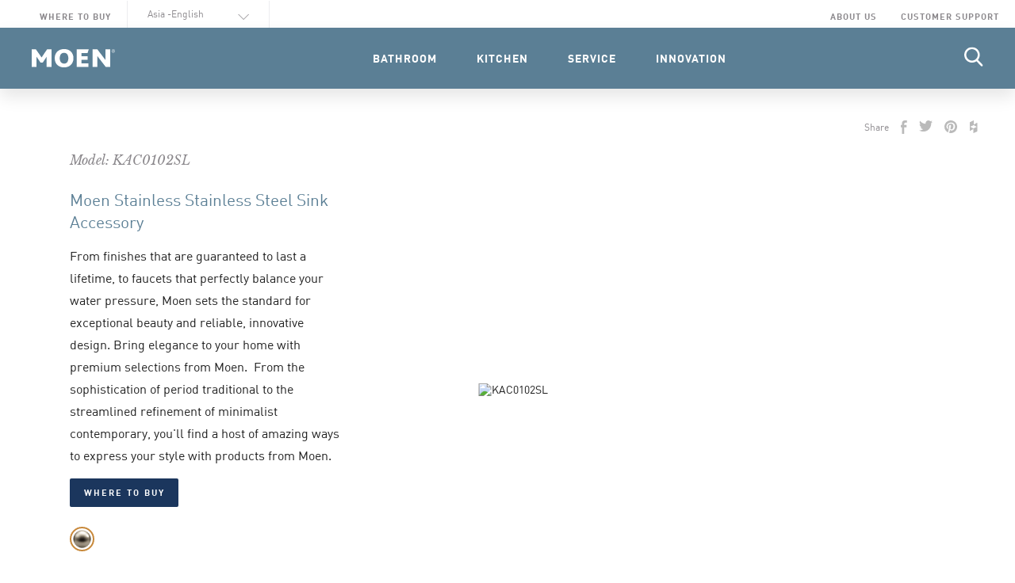

--- FILE ---
content_type: text/html;charset=UTF-8
request_url: https://www.moen.com.hk/products/Moen/Moen_Stainless_stainless_steel_sink_accessory/KAC0102SL
body_size: 21572
content:
<!doctype html>








<!--[if lte IE 9]><html lang="en" class="no-js legacy"> <![endif]-->
<!--[if gt IE 9]><!--> <html lang="en" class="no-js"> <!--<![endif]-->
<head>

<!--
888b     d888  .d88888b.  8888888888 888b    888
8888b   d8888 d88P" "Y88b 888        8888b   888
88888b.d88888 888     888 888        88888b  888
888Y88888P888 888     888 8888888    888Y88b 888
888 Y888P 888 888     888 888        888 Y88b888
888  Y8P  888 888     888 888        888  Y88888
888   "   888 Y88b. .d88P 888        888   Y8888
888       888  "Y88888P"  8888888888 888    Y888
-->






<script>
var accountUserType = 'not registered';


var searchTheCookies = function(theCookie) {
  return document.cookie.indexOf(theCookie) > 0;
};


if ( searchTheCookies('moen_accountregistered') ) {
  accountUserType = 'registered';
}

dataLayer = [{
  'userType': accountUserType,
  'userStatus': 'not logged in',
  'pageType': 'undefined',
  'contentGroup': 'undefined'
}];

document.cookie = 'moen_loggedin=;path=/;expires=Thu, 01 Jan 1970 00:00:00 GMT;';
document.cookie = 'protool.token=;path=/;expires=Thu, 01 Jan 1970 00:00:00 GMT;';


</script>

<!-- Google Tag Manager -->
<script>(function(w,d,s,l,i){w[l]=w[l]||[];w[l].push({'gtm.start':
new Date().getTime(),event:'gtm.js'});var f=d.getElementsByTagName(s)[0],
j=d.createElement(s),dl=l!='dataLayer'?'&l='+l:'';j.async=true;j.src=
'https://www.googletagmanager.com/gtm.js?id='+i+dl;f.parentNode.insertBefore(j,f);
})(window,document,'script','dataLayer','GTM-KGHRLL');</script>
<!-- End Google Tag Manager -->





   
  <meta charset="utf-8"/>
  <meta name="viewport" content="width=device-width, initial-scale=1, shrink-to-fit=no">


<link rel="canonical" href="/products/Moen/Moen_Stainless_stainless_steel_sink_accessory/KAC0102SL"/>
<title>  Moen Stainless stainless steel sink accessory
 -- KAC0102SL -- Moen</title>
<meta name="description" content="  Moen Stainless stainless steel sink accessory "/>

  <link rel="stylesheet" href="/webfiles/1662475046199/core/moen.css" type="text/css"/>



<meta name="msapplication-config" content="/webfiles/1662475046199/core/favicons/moen/browserconfig.xml" />
<link rel="apple-touch-icon" sizes="57x57" href="/webfiles/1662475046199/core/favicons/moen/apple-touch-icon-57x57.png" />
<link rel="apple-touch-icon" sizes="60x60" href="/webfiles/1662475046199/core/favicons/moen/apple-touch-icon-60x60.png" />
<link rel="apple-touch-icon" sizes="72x72" href="/webfiles/1662475046199/core/favicons/moen/apple-touch-icon-72x72.png" />
<link rel="apple-touch-icon" sizes="76x76" href="/webfiles/1662475046199/core/favicons/moen/apple-touch-icon-76x76.png" />
<link rel="apple-touch-icon" sizes="114x114" href="/webfiles/1662475046199/core/favicons/moen/apple-touch-icon-114x114.png" />
<link rel="apple-touch-icon" sizes="120x120" href="/webfiles/1662475046199/core/favicons/moen/apple-touch-icon-120x120.png" />
<link rel="apple-touch-icon" sizes="144x144" href="/webfiles/1662475046199/core/favicons/moen/apple-touch-icon-144x144.png" />
<link rel="apple-touch-icon" sizes="152x152" href="/webfiles/1662475046199/core/favicons/moen/apple-touch-icon-152x152.png" />
<link rel="apple-touch-icon" sizes="180x180" href="/webfiles/1662475046199/core/favicons/moen/apple-touch-icon-180x180.png" />
<link rel="icon" type="image/png" href="/webfiles/1662475046199/core/favicons/moen/favicon-32x32.png" sizes="32x32" />
<link rel="icon" type="image/png" href="/webfiles/1662475046199/core/favicons/moen/favicon-194x194.png" sizes="194x194" />
<link rel="icon" type="image/png" href="/webfiles/1662475046199/core/favicons/moen/favicon-96x96.png"  sizes="96x96" />
<link rel="icon" type="image/png" href="/webfiles/1662475046199/core/favicons/moen/android-chrome-192x192.png" sizes="192x192" />
<link rel="icon" type="image/png" href="/webfiles/1662475046199/core/favicons/moen/favicon-16x16.png" sizes="16x16" />
<link rel="manifest" href="/webfiles/1662475046199/core/favicons/moen/manifest.json" />
<link rel="mask-icon" href="/webfiles/1662475046199/core/favicons/moen/safari-pinned-tab.svg" />
<link rel="shortcut icon" href="/webfiles/1662475046199/core/favicons/moen/favicon.ico" />






</head>
<body class="plmr-o-body plmr-js-body js-init ping-moen-hk-en"
  
  data-locale="en_HK"
  data-country="HK"
  data-cart-type="basic"
  data-brand="moen"
  >









<!-- Google Tag Manager (noscript) -->
<noscript><iframe src="https://www.googletagmanager.com/ns.html?id=GTM-KGHRLL"
height="0" width="0" style="display:none;visibility:hidden"></iframe></noscript>
<!-- End Google Tag Manager (noscript) -->
 


<a class="plmr-u-skip-link" href="#main-content">Skip to main content</a>










<header class="plmr-c-masthead" role="banner">







<div class="plmr-c-masthead__secondary">

  <div class="plmr-c-masthead__container plmr-c-masthead__container--secondary">








<nav class="plmr-c-masthead__nav-secondary plmr-c-masthead__nav-secondary--left plmr-c-nav-secondary _visible-on-md">

  <ul class="plmr-c-nav-secondary__list">



          <li class="plmr-c-nav-secondary__item">





<a href="/where-to-buy" class="plmr-c-nav-secondary__link" > Where to Buy </a>          </li>
         




  </ul>

</nav>


      <div class="plmr-c-select-language plmr-c-select-language--condensed plmr-c-masthead-select-language _visible-on-md">
<form class="plmr-c-select-language__form" novalidate>

  <label class="plmr-u-visually-hidden" for="select-language">Select Language</label>

  <div class="plmr-c-select-language__form-select">
    <select class="plmr-c-select-language__input js-lang-select" id="select-language">
      <option class="plmr-c-select-language__option" disabled selected>Select Language</option>
              <optgroup class="plmr-c-select-language__optgroup" label=Asia>
                <option class="plmr-c-select-language__option" disabled selected value="http://www.moen.com.hk/">Asia
                  -English</option>
        </optgroup>
        <optgroup class="plmr-c-select-language__optgroup" label=Mexico>
                <option class="plmr-c-select-language__option"
                  value="http://en.moen.com.mx/">English</option>
                <option class="plmr-c-select-language__option"
                  value="http://www.moen.com.mx/enes/">Español</option>
        </optgroup>
        <optgroup class="plmr-c-select-language__optgroup" label=中国-China>
                <option class="plmr-c-select-language__option"
                  value="http://www.moen.cn">中文简体</option>
        </optgroup>
        <optgroup class="plmr-c-select-language__optgroup" label=India>
                <option class="plmr-c-select-language__option"
                  value="https://www.moen.com/india">English</option>
        </optgroup>
        <optgroup class="plmr-c-select-language__optgroup" label=United States>
                <option class="plmr-c-select-language__option"
                  value="http://www.moen.com">English</option>
        </optgroup>
        <optgroup class="plmr-c-select-language__optgroup" label=Canada>
                <option class="plmr-c-select-language__option"
                  value="http://fr.moen.ca">Français</option>
                <option class="plmr-c-select-language__option"
                  value="http://www.moen.ca">English</option>
        </optgroup>
    </select>

  </div>

</form>
      </div>
     





<nav class="plmr-c-masthead__nav-secondary plmr-c-masthead__nav-secondary--expand plmr-c-nav-secondary _visible-on-md">

  <ul class="plmr-c-nav-secondary__list">



          <li class="plmr-c-nav-secondary__item">





<a href="/about-moen" class="plmr-c-nav-secondary__link" > About Us </a>          </li>
                  <li class="plmr-c-nav-secondary__item">





<a href="/customer-support" class="plmr-c-nav-secondary__link" > Customer Support </a>          </li>
         




  </ul>

</nav>



       <nav class="plmr-c-masthead__nav-secondary plmr-c-nav-secondary plmr-c-nav-secondary--actions">
        <ul class="plmr-c-nav-secondary__list">

 

 
        </ul>
      </nav>

    </div>

  </div>









    <div class="plmr-c-masthead__main">

      <div class="plmr-c-masthead__container plmr-c-masthead__container--main">

        <div class="plmr-c-masthead__logo plmr-c-brand-logo">
          <a class="plmr-c-masthead__logo-link plmr-c-brand-logo__link" href="/">
            <svg class="plmr-c-icon plmr-c-icon--logo" width="105px" height="25px"  xmlns="http://www.w3.org/2000/svg" viewBox="0 0 528.08 116.4">
              <title>Moen</title>
              <g fill="#ffffff">
                <polyline class="plmr-c-icon__polyline" points="94.65 114.09 94.69 48.74 94.45 48.74 69.98 86.14 56.12 86.14 30.95 49.19 30.71 49.19 30.66 114.09 0 114.09 0 1.86 26.33 1.86 62.58 53.12 62.82 53.12 97.46 1.86 125.41 1.86 125.41 114.09 94.65 114.09"/>
                <path class="plmr-c-icon__path" d="M205.08,23.79c-17.32,0-27.48,13.16-27.48,34.42S188,92.38,205.08,92.38c17.33,0,27.25-12.93,27.25-34.17s-10.16-34.42-27.25-34.42m40.65,79c-10.16,8.77-24,13.62-40.65,13.62-16.16,0-29.55-4.62-39.72-12.93C152.88,93.3,145.73,77.6,145.73,58.21c0-18.48,6.92-34.19,19.17-44.58C175.05,5.08,188.92,0,205.54,0,222.63,0,237,5.31,247.12,14.55,258.43,25,264.67,40,264.67,58.21,264.67,76.91,258,92.61,245.73,102.78Z"/>
                <polyline class="plmr-c-icon__polyline" points="354.05 24.95 315.47 24.95 315.47 46.19 354.05 46.19 354.05 68.14 315.47 68.14 315.47 91 359.59 91 359.59 114.09 284.99 114.09 284.99 1.86 361.66 1.86 354.05 24.95"/>
                <polyline class="plmr-c-icon__polyline" points="469.75 114.09 416.86 45.04 416.63 45.04 416.59 114.09 386.14 114.09 386.14 1.86 416.17 1.86 467.21 68.82 467.43 68.82 467.48 1.86 498.15 1.86 498.15 114.09 469.75 114.09"/>
                <path class="plmr-c-icon__path" d="M517.29,23.22a10.77,10.77,0,1,1,10.79-10.78A10.75,10.75,0,0,1,517.29,23.22Zm0-19.76a9,9,0,1,0,9,9A9,9,0,0,0,517.29,3.46Zm-4.7,3.37h5.11c2.87,0,3.83,1.78,3.83,3a3.28,3.28,0,0,1-3.3,3.33v.06c1,.35,1.72,1.34,2.69,2.89l1.4,2.25H520l-1-1.81c-1.46-2.6-2-3.1-3.45-3.1h-1.11V18.4h-1.87Zm4.56,5.05c1.43,0,2.4-.55,2.4-1.75s-.85-1.72-2.08-1.72h-3v3.47Z"/>
              </g>
            </svg>

          </a>
        </div>











    <nav class="plmr-c-masthead__nav-main plmr-c-nav-main js-nav-main" role="navigation">

      <ul class="plmr-c-nav-main__list">



             

            <li class="plmr-c-nav-main__item ">





<a href="/bathroom" class="plmr-c-nav-main__link" > <span class="plmr-c-nav-main__link-wrap"> Bathroom </span> </a>











  <div class="plmr-c-nav-main__flyout plmr-c-nav-main-flyout plmr-c-nav-main-flyout--category">

    <div class="plmr-c-nav-main-flyout__container">

        <div class="plmr-c-nav-main-flyout__product">
<img
  src="/webfiles/1662475046199/core/images/blank.svg"
  height="400"
  width="248"

        data-src="//embed.widencdn.net/img/moen/s7ozakn6vb/exact/masthead-flyout-bathroom.jpeg?q=90"
        aria-hidden="true"
        alt=""
        class="plmr-c-nav-main-flyout__product-image plmr-u-lazyload plmr-js-lazyload"
  >
        </div>
       



      <div class="plmr-c-nav-main-flyout__main plmr-c-nav-main-flyout__main--category">

        <div class="plmr-c-nav-main-flyout__section">



              <div class="plmr-c-nav-main-sub-nav">





<a href="/bathroom/faucets" class="plmr-c-nav-main-sub-nav__title" > Faucets & Shower </a>
                <ul class="plmr-c-nav-main-sub-nav__list">

                    <li class="plmr-c-nav-main-sub-nav__item">




<a href="/bathroom/faucets/sink-faucets" class="plmr-c-nav-main-sub-nav__link" > Lavatory Faucets </a></li>
                                      <li class="plmr-c-nav-main-sub-nav__item">




<a href="/bathroom/faucets/tub-shower-faucets" class="plmr-c-nav-main-sub-nav__link" > Tub & Shower </a></li>
                                      <li class="plmr-c-nav-main-sub-nav__item">




<a href="/bathroom/shower-spa/showerheads" class="plmr-c-nav-main-sub-nav__link" > Showerheads </a></li>
                                      <li class="plmr-c-nav-main-sub-nav__item">




<a href="/bathroom/shower-spa/handheld-showerheads" class="plmr-c-nav-main-sub-nav__link" > Handshowers </a></li>
                                      <li class="plmr-c-nav-main-sub-nav__item">




<a href="/bathroom/shower-spa/spa-system-components" class="plmr-c-nav-main-sub-nav__link" > Spa Components </a></li>
                                      <li class="plmr-c-nav-main-sub-nav__item">




<a href="/laundry-utility" class="plmr-c-nav-main-sub-nav__link" > Laundry & Utility </a></li>
                   

                </ul>

              </div>

             

          

              <div class="plmr-c-nav-main-sub-nav">





<a href="/bathroom/sanitary-ware" class="plmr-c-nav-main-sub-nav__title" > Sanitary Ware </a>
                <ul class="plmr-c-nav-main-sub-nav__list">

                    <li class="plmr-c-nav-main-sub-nav__item">




<a href="/bathroom/sanitary-ware/ebidets" class="plmr-c-nav-main-sub-nav__link" > eBidets </a></li>
                                      <li class="plmr-c-nav-main-sub-nav__item">




<a href="/bathroom/sanitary-ware/smart-toilets" class="plmr-c-nav-main-sub-nav__link" > Smart Toilets </a></li>
                                      <li class="plmr-c-nav-main-sub-nav__item">




<a href="/bathroom/sanitary-ware/ceramic-toilets" class="plmr-c-nav-main-sub-nav__link" > Ceramic Toilets </a></li>
                                      <li class="plmr-c-nav-main-sub-nav__item">




<a href="/bathroom/sanitary-ware/basins" class="plmr-c-nav-main-sub-nav__link" > Basins </a></li>
                                      <li class="plmr-c-nav-main-sub-nav__item">




<a href="/bathroom/sanitary-ware/urinals" class="plmr-c-nav-main-sub-nav__link" > Others </a></li>
                   

                </ul>

              </div>

             

          

              <div class="plmr-c-nav-main-sub-nav">





<a href="/bathroom/bathroom-furniture" class="plmr-c-nav-main-sub-nav__title" > Bathroom Furniture </a>
                <ul class="plmr-c-nav-main-sub-nav__list">

                    <li class="plmr-c-nav-main-sub-nav__item">




<a href="/bathroom/cabinets" class="plmr-c-nav-main-sub-nav__link" > Cabinets </a></li>
                                      <li class="plmr-c-nav-main-sub-nav__item">




<a href="/bathroom/mirrors" class="plmr-c-nav-main-sub-nav__link" > Mirrors </a></li>
                                      <li class="plmr-c-nav-main-sub-nav__item">




<a href="/bathroom/accessories-hardware" class="plmr-c-nav-main-sub-nav__link" > Accessories </a></li>
                                      <li class="plmr-c-nav-main-sub-nav__item">




<a href="https://www.moen.com.hk/product-gallery?_start=0&amp;_size=20&amp;productTypes=Drainage&amp;productTypes=Valves" class="plmr-c-nav-main-sub-nav__link" rel="external" target="_blank" > Bath Parts </a></li>
                                      <li class="plmr-c-nav-main-sub-nav__item">




<a href="/bathroom/safety" class="plmr-c-nav-main-sub-nav__link" > Safety </a></li>
                   

                </ul>

              </div>

             

          
 

           

        </div>







<a href="/bathroom" class="plmr-c-nav-main-flyout__browse-all plmr-c-nav-main-flyout__browse-all--anchored" > Browse All Bathroom </a>

      </div>



 

          
 

          
 

          
      <div class="plmr-c-nav-main-flyout__side">

        <div class="plmr-c-nav-inspiration">


 






<a href="/aromatherapy" class="plmr-c-nav-inspiration__link" > <img src="/webfiles/1662475046199/core/images/blank.svg" height="175" width="250" data-src="//embed.widencdn.net/img/moen/fcdqpno8ha/exact/inly_bathroom_top_nav.jpeg?q=90" aria-hidden="true" alt="Inly™ Aromatherapy" class="plmr-c-nav-inspiration__image plmr-u-lazyload plmr-js-lazyload" > </a>               

                <h5 class="plmr-c-nav-inspiration__title">Inly™ Aromatherapy</h5>
               







<a href="/aromatherapy" class="plmr-c-button-link plmr-c-button-link--tertiary plmr-c-nav-inspiration__cta" aria-label="Inly™ Aromatherapy, Learn More" > Learn More </a>


        </div>

      </div>
       

           

    </div>

  </div>



            </li>

           

        

             

            <li class="plmr-c-nav-main__item ">





<a href="/kitchen" class="plmr-c-nav-main__link" > <span class="plmr-c-nav-main__link-wrap"> Kitchen </span> </a>











  <div class="plmr-c-nav-main__flyout plmr-c-nav-main-flyout plmr-c-nav-main-flyout--category">

    <div class="plmr-c-nav-main-flyout__container">

        <div class="plmr-c-nav-main-flyout__product">
<img
  src="/webfiles/1662475046199/core/images/blank.svg"
  height="400"
  width="248"

        data-src="https://embed.widencdn.net/img/moen/p45xhqlp26/exact/masthead-flyout-kitchen.jpeg?q=90"
        aria-hidden="true"
        alt=""
        class="plmr-c-nav-main-flyout__product-image plmr-u-lazyload plmr-js-lazyload"
  >
        </div>
       



      <div class="plmr-c-nav-main-flyout__main plmr-c-nav-main-flyout__main--category">

        <div class="plmr-c-nav-main-flyout__section">



              <div class="plmr-c-nav-main-sub-nav">





<a href="/kitchen/faucets" class="plmr-c-nav-main-sub-nav__title" > Faucets </a>
                <ul class="plmr-c-nav-main-sub-nav__list">

                    <li class="plmr-c-nav-main-sub-nav__item">




<a href="/kitchen/faucets/sink-faucets" class="plmr-c-nav-main-sub-nav__link" > Kitchen </a></li>
                                      <li class="plmr-c-nav-main-sub-nav__item">




<a href="/kitchen/faucets/beverage-faucets" class="plmr-c-nav-main-sub-nav__link" > Beverage </a></li>
                   

                </ul>

              </div>

             

          

              <div class="plmr-c-nav-main-sub-nav">





<a href="/kitchen/sinks" class="plmr-c-nav-main-sub-nav__title" > Sinks </a>
                <ul class="plmr-c-nav-main-sub-nav__list">

                    <li class="plmr-c-nav-main-sub-nav__item">




<a href="/kitchen/sinks/single-bowl-sinks" class="plmr-c-nav-main-sub-nav__link" > Single Bowl </a></li>
                                      <li class="plmr-c-nav-main-sub-nav__item">




<a href="/kitchen/sinks/double-bowl-sinks" class="plmr-c-nav-main-sub-nav__link" > Double Bowl </a></li>
                                      <li class="plmr-c-nav-main-sub-nav__item">




<a href="/kitchen/sinks/drop-in-sinks" class="plmr-c-nav-main-sub-nav__link" > Drop-In </a></li>
                                      <li class="plmr-c-nav-main-sub-nav__item">




<a href="/kitchen/sinks/undermount-sinks" class="plmr-c-nav-main-sub-nav__link" > Undermount </a></li>
                                      <li class="plmr-c-nav-main-sub-nav__item">




<a href="/kitchen/sinks/sink-accessories" class="plmr-c-nav-main-sub-nav__link" > Sink Accessories </a></li>
                   

                </ul>

              </div>

             

          

              <div class="plmr-c-nav-main-sub-nav">


  <span
      class="plmr-c-nav-main-sub-nav__title"
  >Other</span>

                <ul class="plmr-c-nav-main-sub-nav__list">

                    <li class="plmr-c-nav-main-sub-nav__item">




<a href="/kitchen/filters" class="plmr-c-nav-main-sub-nav__link" > Filtration </a></li>
                                      <li class="plmr-c-nav-main-sub-nav__item">




<a href="/kitchen/accessories" class="plmr-c-nav-main-sub-nav__link" > Kitchen Adjacencies </a></li>
                                      <li class="plmr-c-nav-main-sub-nav__item">




<a href="/innovation" class="plmr-c-nav-main-sub-nav__link" > Innovation </a></li>
                   

                </ul>

              </div>

             

          
 

           

        </div>







<a href="/kitchen" class="plmr-c-nav-main-flyout__browse-all plmr-c-nav-main-flyout__browse-all--anchored" > Browse All Kitchen </a>

      </div>



 

          
 

          
 

          
      <div class="plmr-c-nav-main-flyout__side">

        <div class="plmr-c-nav-inspiration">


 






<a href="/innovation/motionsense-technology" class="plmr-c-nav-inspiration__link" > <img src="/webfiles/1662475046199/core/images/blank.svg" height="175" width="250" data-src="//embed.widencdn.net/img/moen/pqdfg2ymz4/exact/masthead--kitchen-inspiration--motionsense.jpeg?q=90" aria-hidden="true" alt="Exceptional, hands-free convenience in the kitchen." class="plmr-c-nav-inspiration__image plmr-u-lazyload plmr-js-lazyload" > </a>               

                <h5 class="plmr-c-nav-inspiration__title">Exceptional, hands-free convenience in the kitchen.</h5>
               







<a href="/innovation/motionsense-technology" class="plmr-c-button-link plmr-c-button-link--tertiary plmr-c-nav-inspiration__cta" aria-label="Exceptional, hands-free convenience in the kitchen., Learn More" > Learn More </a>


        </div>

      </div>
       

           

    </div>

  </div>



            </li>

           

        

             

            <li class="plmr-c-nav-main__item ">





<a href="/customer-support" class="plmr-c-nav-main__link" > <span class="plmr-c-nav-main__link-wrap"> Service </span> </a>









  <div class="plmr-c-nav-main__flyout plmr-c-nav-main-flyout plmr-c-nav-main-flyout--service">

    <div class="plmr-c-nav-main-flyout__container">

      <div class="plmr-c-nav-main-flyout__main plmr-c-nav-main-flyout__main--service">

        <div class="plmr-c-nav-main-flyout__section">


              <div class="plmr-c-nav-main-sub-nav">





<a href="/customer-support" class="plmr-c-nav-main-sub-nav__title" > Support </a>
                <ul class="plmr-c-nav-main-sub-nav__list">
                    <li class="plmr-c-nav-main-sub-nav__item">




<a href="/customer-support/faq" class="plmr-c-nav-main-sub-nav__link" > FAQs </a></li>
                                      <li class="plmr-c-nav-main-sub-nav__item">




<a href="/customer-support/warranty" class="plmr-c-nav-main-sub-nav__link" > Warranty </a></li>
                                      <li class="plmr-c-nav-main-sub-nav__item">




<a href="/literature-center" class="plmr-c-nav-main-sub-nav__link" > Literature Center </a></li>
                                      <li class="plmr-c-nav-main-sub-nav__item">




<a href="/innovation/u/support" class="plmr-c-nav-main-sub-nav__link" > U by Moen Support </a></li>
                                      <li class="plmr-c-nav-main-sub-nav__item">




<a href="/customer-support/installation-help" class="plmr-c-nav-main-sub-nav__link" > Installation Help </a></li>
                                      <li class="plmr-c-nav-main-sub-nav__item">




<a href="/customer-support/drain-replacement" class="plmr-c-nav-main-sub-nav__link" > Drain Replacement </a></li>
                                      <li class="plmr-c-nav-main-sub-nav__item">




<a href="/customer-support/cartridge-replacement" class="plmr-c-nav-main-sub-nav__link" > Cartridge Replacement </a></li>
                   

                </ul>

              </div>



 



          
              <div class="plmr-c-nav-main-sub-nav">





<a href="/parts" class="plmr-c-nav-main-sub-nav__title" > Parts </a>
                <ul class="plmr-c-nav-main-sub-nav__list">
                    <li class="plmr-c-nav-main-sub-nav__item">




<a href="/parts/cartridges" class="plmr-c-nav-main-sub-nav__link" > Cartridges </a></li>
                                      <li class="plmr-c-nav-main-sub-nav__item">




<a href="/parts/valves" class="plmr-c-nav-main-sub-nav__link" > Valves </a></li>
                                      <li class="plmr-c-nav-main-sub-nav__item">




<a href="/parts/aerators" class="plmr-c-nav-main-sub-nav__link" > Aerators </a></li>
                                      <li class="plmr-c-nav-main-sub-nav__item">




<a href="/parts/spouts" class="plmr-c-nav-main-sub-nav__link" > Spouts </a></li>
                   

                </ul>

              </div>



 



          

              <div class="plmr-c-nav-main-flyout__section-column-actions">

                <div class="plmr-c-nav-main-flyout__section-column">








<a href="/customer-support/identify-my-product" class="plmr-c-button plmr-c-button--secondary plmr-c-nav-main-flyout__button-cta--service" > Identify My Product </a>
 

                   

                </div>


 



          



                <div class="plmr-c-nav-main-card  plmr-c-nav-main-card--service">
                    <h5 class="plmr-c-nav-main-card__title">Need Help?</h5>
                   

                    <a class="plmr-c-nav-main-card__link" href="tel:+852 2506 0670">

                        <span class="plmr-c-nav-main-card__link-large">+852 2506 0670</span>
                       

 

                    </a>
                   

                    <div class="plmr-c-nav-main-card__copy">Monday - Friday, 8:00am to 7:00pm CST</div>
                   






<a href="/customer-support/contact-us" class="plmr-c-button-link plmr-c-button-link--tertiary" > Contact Us </a>
                </div>

               



           

        </div>

      </div>

    </div>

  </div>



            </li>

           

        

             

            <li class="plmr-c-nav-main__item _visible-on-lg">





<a href="/innovation" class="plmr-c-nav-main__link" > <span class="plmr-c-nav-main__link-wrap"> Innovation </span> </a>










  <div class="plmr-c-nav-main__flyout plmr-c-nav-main-flyout plmr-c-nav-main-flyout--inspiration">

    <div class="plmr-c-nav-main-flyout__container plmr-c-nav-main-flyout__container--inspiration">

      <div class="plmr-c-nav-main-flyout__main plmr-c-nav-main-flyout__main--inspiration">



 

            <div class="plmr-c-nav-inspiration plmr-c-nav-inspiration--main">





<a href="/innovation/u" class="plmr-c-nav-inspiration__link" > <img src="/webfiles/1662475046199/core/images/blank.svg" height="175" width="250" data-src="https://moen.widen.net/content/jcdtepgcx0/jpeg/ts3304bl_ubymoen-640pxw-menu.jpg?position=c&color=ffffffff&quality=80&u=yg4hkv" aria-hidden="true" alt="U by Moen" class="plmr-c-nav-inspiration__image plmr-u-lazyload plmr-js-lazyload" > </a>               

                <h5 class="plmr-c-nav-inspiration__title">U by Moen</h5>
               







<a href="/innovation/u" class="plmr-c-button-link plmr-c-button-link--tertiary plmr-c-nav-inspiration__cta" aria-label="U by Moen, Read More" > Read More </a>
            </div>

           

        

 

            <div class="plmr-c-nav-inspiration plmr-c-nav-inspiration--main">





<a href="/innovation/motionsense-technology" class="plmr-c-nav-inspiration__link" > <img src="/webfiles/1662475046199/core/images/blank.svg" height="175" width="250" data-src="https://moen.widen.net/content/dmeem9nmhr/jpeg/7594esrs_L.jpg?w=640&keep=c&crop=yes&color=cccccc&quality=80&u=yg4hkv" aria-hidden="true" alt="MotionSense" class="plmr-c-nav-inspiration__image plmr-u-lazyload plmr-js-lazyload" > </a>               

                <h5 class="plmr-c-nav-inspiration__title">MotionSense</h5>
               







<a href="/innovation/motionsense-technology" class="plmr-c-button-link plmr-c-button-link--tertiary plmr-c-nav-inspiration__cta" aria-label="MotionSense, Read More" > Read More </a>
            </div>

           

        

 

            <div class="plmr-c-nav-inspiration plmr-c-nav-inspiration--main">





<a href="/innovation/reflex" class="plmr-c-nav-inspiration__link" > <img src="/webfiles/1662475046199/core/images/blank.svg" height="175" width="250" data-src="https://moen.widen.net/content/etavunqva1/jpeg/87998BL_Glam8_reflex-640w-menuImage.jpg?position=c&color=ffffffff&quality=80&u=yg4hkv" aria-hidden="true" alt="Reflex" class="plmr-c-nav-inspiration__image plmr-u-lazyload plmr-js-lazyload" > </a>               

                <h5 class="plmr-c-nav-inspiration__title">Reflex</h5>
               







<a href="/innovation/reflex" class="plmr-c-button-link plmr-c-button-link--tertiary plmr-c-nav-inspiration__cta" aria-label="Reflex, Read More" > Read More </a>
            </div>

           

        
 

         

      </div>

      <div class="plmr-c-nav-main-flyout__side plmr-c-nav-main-flyout__side--inspiration">

        <div class="plmr-c-nav-main-sub-nav">

 

          
 

          
 

          
              <span class="plmr-c-nav-main-sub-nav__title">Products</span>

                <ul class="plmr-c-nav-main-sub-nav__list">


                  <li class="plmr-c-nav-main-sub-nav__item">





<a href="/innovation/immersion" class="plmr-c-nav-main-sub-nav__link" > Immersion </a>                  </li>

                
                  <li class="plmr-c-nav-main-sub-nav__item">





<a href="/innovation/magnetix" class="plmr-c-nav-main-sub-nav__link" > Magnetix </a>                  </li>

                
                  <li class="plmr-c-nav-main-sub-nav__item">





<a href="/innovation/mpact" class="plmr-c-nav-main-sub-nav__link" > M-Pact </a>                  </li>

                
                  <li class="plmr-c-nav-main-sub-nav__item">





<a href="/innovation/powerboost" class="plmr-c-nav-main-sub-nav__link" > Power Boost </a>                  </li>

                
                  <li class="plmr-c-nav-main-sub-nav__item">





<a href="/innovation/powerclean" class="plmr-c-nav-main-sub-nav__link" > Power Clean </a>                  </li>

                
                  <li class="plmr-c-nav-main-sub-nav__item">





<a href="/innovation/pressandmark" class="plmr-c-nav-main-sub-nav__link" > Press & Mark </a>                  </li>

                
                  <li class="plmr-c-nav-main-sub-nav__item">





<a href="/innovation/spot-resist" class="plmr-c-nav-main-sub-nav__link" > Spot Resist </a>                  </li>

                 

                </ul>

               

             

           

        </div>







<a href="/innovation" class="plmr-c-nav-main-flyout__browse-all" > Browse All Innovation </a>
      </div>

    </div>

  </div>



            </li>

           

         

      </ul>

    </nav>

   




      <div class="plmr-c-masthead__site-search plmr-c-site-search">

        <button class="plmr-c-button-icon plmr-c-site-search__button plmr-js-site-search-button" aria-expanded="false">
          <svg class="plmr-c-icon plmr-c-icon--search plmr-c-site-search__button-icon plmr-c-site-search__button-icon--search" width="24px" height="25px" viewBox="0 0 24 25" version="1.1" xmlns="http://www.w3.org/2000/svg" xmlns:xlink="http://www.w3.org/1999/xlink">
            <title>Search</title>
            <g class="" fill="#ffffff">
              <path class="plmr-c-icon__path " d="M23.0280612,22.0607993 L17.2636054,16.0654762 C18.7457483,14.3035714 19.5578231,12.0867347 19.5578231,9.77891156 C19.5578231,4.38690476 15.1709184,0 9.77891156,0 C4.38690476,0 0,4.38690476 0,9.77891156 C0,15.1709184 4.38690476,19.5578231 9.77891156,19.5578231 C11.8031463,19.5578231 13.7321429,18.9472789 15.3813776,17.7882653 L21.1896259,23.8290816 C21.432398,24.0812075 21.7589286,24.2202381 22.1088435,24.2202381 C22.440051,24.2202381 22.7542517,24.0939626 22.9927721,23.8643707 C23.4995748,23.3767007 23.5157313,22.5680272 23.0280612,22.0607993 Z M9.77891156,2.55102041 C13.7644558,2.55102041 17.0068027,5.79336735 17.0068027,9.77891156 C17.0068027,13.7644558 13.7644558,17.0068027 9.77891156,17.0068027 C5.79336735,17.0068027 2.55102041,13.7644558 2.55102041,9.77891156 C2.55102041,5.79336735 5.79336735,2.55102041 9.77891156,2.55102041 Z"></path>
            </g>
          </svg>

          <svg class="plmr-c-icon plmr-c-icon--close plmr-c-site-search__button-icon plmr-c-site-search__button-icon--close" width="20px" height="20px" version="1.1" xmlns="http://www.w3.org/2000/svg" xmlns:xlink="http://www.w3.org/1999/xlink" aria-hidden="true">
            <title>close</title>
            <g fill="#ffffff">
              <path class="plmr-c-icon__path" d="M11.768777,10.0002085 L19.6335286,2.13512894 C20.1221571,1.64689695 20.1221571,0.854718672 19.6335286,0.366486689 C19.1449,-0.12216223 18.3535886,-0.12216223 17.8649601,0.366486689 L10.0002085,8.23156622 L2.13503992,0.366486689 C1.64641137,-0.12216223 0.855099956,-0.12216223 0.36647141,0.366486689 C-0.122157137,0.854718672 -0.122157137,1.64689695 0.36647141,2.13512894 L8.23163995,10.0002085 L0.36647141,17.865288 C-0.122157137,18.35352 -0.122157137,19.1456983 0.36647141,19.6339302 C0.610785683,19.8778378 0.930979133,20 1.25075566,20 C1.5705322,20 1.89072565,19.8778378 2.13503992,19.6335133 L10.0002085,11.7684338 L17.8649601,19.6335133 C18.1092744,19.8778378 18.4294678,20 18.7492443,20 C19.0690209,20 19.3892143,19.8778378 19.6335286,19.6335133 C20.1221571,19.1452813 20.1221571,18.353103 19.6335286,17.8648711 L11.768777,10.0002085 Z"></path>
            </g>
          </svg>

        </button>

        <div class="plmr-c-site-search__flyout plmr-js-site-search-flyout" aria-expanded="false">
          <div class="plmr-c-site-search__container" role="search">
            <form action="/search" method="get" accept-charset="utf-8" novalidate class="plmr-c-site-search__form" accept-charset="utf-8">
              <label class="plmr-u-visually-hidden" for="search_terms">Search for Product</label>
              <input class="plmr-c-site-search__input plmr-js-site-search-input" name="search_terms" id="search_terms" type="search" placeholder="Search" role="search" autocomplete="off">
              <button class="plmr-c-site-search__input-button">
                <svg class="plmr-c-icon plmr-c-icon--search  plmr-c-site-search__input-icon" width="24px" height="25px" viewBox="0 0 24 25" version="1.1" xmlns="http://www.w3.org/2000/svg" xmlns:xlink="http://www.w3.org/1999/xlink">
                  <title>Search</title>
                  <g class="" fill="#1b365d">
                    <path class="plmr-c-icon__path" d="M23.0280612,22.0607993 L17.2636054,16.0654762 C18.7457483,14.3035714 19.5578231,12.0867347 19.5578231,9.77891156 C19.5578231,4.38690476 15.1709184,0 9.77891156,0 C4.38690476,0 0,4.38690476 0,9.77891156 C0,15.1709184 4.38690476,19.5578231 9.77891156,19.5578231 C11.8031463,19.5578231 13.7321429,18.9472789 15.3813776,17.7882653 L21.1896259,23.8290816 C21.432398,24.0812075 21.7589286,24.2202381 22.1088435,24.2202381 C22.440051,24.2202381 22.7542517,24.0939626 22.9927721,23.8643707 C23.4995748,23.3767007 23.5157313,22.5680272 23.0280612,22.0607993 Z M9.77891156,2.55102041 C13.7644558,2.55102041 17.0068027,5.79336735 17.0068027,9.77891156 C17.0068027,13.7644558 13.7644558,17.0068027 9.77891156,17.0068027 C5.79336735,17.0068027 2.55102041,13.7644558 2.55102041,9.77891156 C2.55102041,5.79336735 5.79336735,2.55102041 9.77891156,2.55102041 Z"></path>
                  </g>
                </svg>
              </button>
            </form>
          </div>
        </div>

      </div>

      <div class="plmr-c-masthead__navicon">
        <button class="plmr-c-navicon plmr-js-navicon" aria-expanded="false" aria-controls="menu">
          <span class="plmr-u-visually-hidden">Menu</span>
          <svg class="plmr-c-icon plmr-c-navicon__icon" aria-hidden="true" viewBox="0 0 31 21" version="1.1" xmlns="http://www.w3.org/2000/svg" xmlns:xlink="http://www.w3.org/1999/xlink">
            <title>Menu</title>
            <g class="" fill="#ffffff">
              <path class="plmr-c-icon__path plmr-c-navicon__line plmr-c-navicon__line--1" d="M29.7477695,0 L1.25223047,0 C0.560664063,0 0,0.671598491 0,1.5 C0,2.32840151 0.560664063,3 1.25223047,3 L29.7477695,3 C30.4393965,3 31,2.32840151 31,1.5 C31,0.671598491 30.4393965,0 29.7477695,0 Z"></path>
              <path class="plmr-c-icon__path plmr-c-navicon__line plmr-c-navicon__line--2" d="M29.7477695,9 L1.25223047,9 C0.560664063,9 0,9.67152596 0,10.5 C0,11.328474 0.560664063,12 1.25223047,12 L29.7477695,12 C30.4393965,12 31,11.328474 31,10.5 C31,9.67159849 30.4393965,9 29.7477695,9 Z"></path>
              <path class="plmr-c-icon__path plmr-c-navicon__line plmr-c-navicon__line--3" d="M29.7477695,18 L1.25223047,18 C0.560664063,18 0,18.671526 0,19.5 C0,20.328474 0.560664063,21 1.25223047,21 L29.7477695,21 C30.4393965,21 31,20.328474 31,19.5 C31,18.671526 30.4393965,18 29.7477695,18 Z"></path>
            </g>
          </svg>
        </button>

        <!-- Mobile Menu -->






<div class="plmr-c-masthead__mobile plmr-c-mobile-menu plmr-js-mobile-menu _offcanvas" aria-hidden="true" aria-expanded="false">

  <div class="plmr-c-mobile-menu__overlay plmr-js-mobile-menu-overlay"></div>

  <div class="plmr-c-mobile-menu__container plmr-js-mobile-menu-container">

    <nav class="plmr-c-mobile-menu__nav plmr-js-mobile-menu-nav" role="navigation" aria-label="Mobile Menu">










<div class="plmr-c-nav-mobile plmr-c-nav-mobile--main" data-menu="nav-main">
  <ul class="plmr-c-nav-mobile__list">

         

        <li class="plmr-c-nav-mobile__category-item _hidden-on-md">
          <button class="plmr-c-nav-mobile__category plmr-js-mobile-menu-button" data-target-menu="bathroom">
            <span class="plmr-c-nav-mobile__label">Bathroom</span>
            <svg class="plmr-c-icon plmr-c-nav-mobile__arrow" width="11px" height="19px" viewBox="0 0 11 19" version="1.1" xmlns="http://www.w3.org/2000/svg" xmlns:xlink="http://www.w3.org/1999/xlink" aria-hidden="true">
              <title>Arrow - Dark</title>
              <g>
                <path class="plmr-c-icon__path" d="M1.22775264,18.7239316 C1.09502262,18.8538462 0.929110106,18.9188034 0.746606335,18.9188034 C0.564102564,18.9188034 0.398190045,18.8538462 0.26546003,18.7239316 C1.51267887e-15,18.4641026 1.51267887e-15,18.0418803 0.26546003,17.7820513 L8.72699849,9.5 L0.26546003,1.21794872 C3.33066907e-16,0.958119658 3.33066907e-16,0.535897436 0.26546003,0.276068376 C0.53092006,0.0162393162 0.962292609,0.0162393162 1.22775264,0.276068376 L10.1704374,9.02905983 C10.4358974,9.28888889 10.4358974,9.71111111 10.1704374,9.97094017 L1.22775264,18.7239316 Z"></path>
              </g>
            </svg>
          </button>
        </li>

       
    
         

        <li class="plmr-c-nav-mobile__category-item _hidden-on-md">
          <button class="plmr-c-nav-mobile__category plmr-js-mobile-menu-button" data-target-menu="kitchen">
            <span class="plmr-c-nav-mobile__label">Kitchen</span>
            <svg class="plmr-c-icon plmr-c-nav-mobile__arrow" width="11px" height="19px" viewBox="0 0 11 19" version="1.1" xmlns="http://www.w3.org/2000/svg" xmlns:xlink="http://www.w3.org/1999/xlink" aria-hidden="true">
              <title>Arrow - Dark</title>
              <g>
                <path class="plmr-c-icon__path" d="M1.22775264,18.7239316 C1.09502262,18.8538462 0.929110106,18.9188034 0.746606335,18.9188034 C0.564102564,18.9188034 0.398190045,18.8538462 0.26546003,18.7239316 C1.51267887e-15,18.4641026 1.51267887e-15,18.0418803 0.26546003,17.7820513 L8.72699849,9.5 L0.26546003,1.21794872 C3.33066907e-16,0.958119658 3.33066907e-16,0.535897436 0.26546003,0.276068376 C0.53092006,0.0162393162 0.962292609,0.0162393162 1.22775264,0.276068376 L10.1704374,9.02905983 C10.4358974,9.28888889 10.4358974,9.71111111 10.1704374,9.97094017 L1.22775264,18.7239316 Z"></path>
              </g>
            </svg>
          </button>
        </li>

       
    
         

        <li class="plmr-c-nav-mobile__category-item _hidden-on-md">
          <button class="plmr-c-nav-mobile__category plmr-js-mobile-menu-button" data-target-menu="service">
            <span class="plmr-c-nav-mobile__label">Service</span>
            <svg class="plmr-c-icon plmr-c-nav-mobile__arrow" width="11px" height="19px" viewBox="0 0 11 19" version="1.1" xmlns="http://www.w3.org/2000/svg" xmlns:xlink="http://www.w3.org/1999/xlink" aria-hidden="true">
              <title>Arrow - Dark</title>
              <g>
                <path class="plmr-c-icon__path" d="M1.22775264,18.7239316 C1.09502262,18.8538462 0.929110106,18.9188034 0.746606335,18.9188034 C0.564102564,18.9188034 0.398190045,18.8538462 0.26546003,18.7239316 C1.51267887e-15,18.4641026 1.51267887e-15,18.0418803 0.26546003,17.7820513 L8.72699849,9.5 L0.26546003,1.21794872 C3.33066907e-16,0.958119658 3.33066907e-16,0.535897436 0.26546003,0.276068376 C0.53092006,0.0162393162 0.962292609,0.0162393162 1.22775264,0.276068376 L10.1704374,9.02905983 C10.4358974,9.28888889 10.4358974,9.71111111 10.1704374,9.97094017 L1.22775264,18.7239316 Z"></path>
              </g>
            </svg>
          </button>
        </li>

       
    
         

        <li class="plmr-c-nav-mobile__category-item ">
          <button class="plmr-c-nav-mobile__category plmr-js-mobile-menu-button" data-target-menu="innovation">
            <span class="plmr-c-nav-mobile__label">Innovation</span>
            <svg class="plmr-c-icon plmr-c-nav-mobile__arrow" width="11px" height="19px" viewBox="0 0 11 19" version="1.1" xmlns="http://www.w3.org/2000/svg" xmlns:xlink="http://www.w3.org/1999/xlink" aria-hidden="true">
              <title>Arrow - Dark</title>
              <g>
                <path class="plmr-c-icon__path" d="M1.22775264,18.7239316 C1.09502262,18.8538462 0.929110106,18.9188034 0.746606335,18.9188034 C0.564102564,18.9188034 0.398190045,18.8538462 0.26546003,18.7239316 C1.51267887e-15,18.4641026 1.51267887e-15,18.0418803 0.26546003,17.7820513 L8.72699849,9.5 L0.26546003,1.21794872 C3.33066907e-16,0.958119658 3.33066907e-16,0.535897436 0.26546003,0.276068376 C0.53092006,0.0162393162 0.962292609,0.0162393162 1.22775264,0.276068376 L10.1704374,9.02905983 C10.4358974,9.28888889 10.4358974,9.71111111 10.1704374,9.97094017 L1.22775264,18.7239316 Z"></path>
              </g>
            </svg>
          </button>
        </li>

       
     







      <li class="plmr-c-nav-mobile__category-item _hidden-on-md">





<a href="/about-moen" class="plmr-c-nav-mobile__category plmr-c-nav-mobile__category--secondary" > About Us </a>      </li>
      <li class="plmr-c-nav-mobile__category-item _hidden-on-md">





<a href="/customer-support" class="plmr-c-nav-mobile__category plmr-c-nav-mobile__category--secondary" > Customer Support </a>      </li>


  </ul>

  <div class="plmr-c-nav-mobile__secondary _hidden-on-md">










    <ul class="plmr-c-nav-mobile__secondary-list">

        <li class="plmr-c-nav-mobile__secondary-item">





<a href="/where-to-buy" class="plmr-c-nav-mobile__secondary-link" > Where to Buy </a>        </li>


    </ul>



 










    <ul class="plmr-c-nav-mobile__secondary-list">

        <li class="plmr-c-nav-mobile__secondary-item">





<a href="/customer-support/contact-us" class="plmr-c-nav-mobile__secondary-link" > Contact Us </a>        </li>


    </ul>



  </div>

    <div class="plmr-c-select-language plmr-c-select-language--condensed plmr-c-nav-mobile__select-language _hidden-on-md">
<form class="plmr-c-select-language__form" novalidate>

  <label class="plmr-u-visually-hidden" for="select-language">Select Language</label>

  <div class="plmr-c-select-language__form-select">
    <select class="plmr-c-select-language__input js-lang-select" id="select-language">
      <option class="plmr-c-select-language__option" disabled selected>Select Language</option>
              <optgroup class="plmr-c-select-language__optgroup" label=Asia>
                <option class="plmr-c-select-language__option" disabled selected value="http://www.moen.com.hk/">Asia
                  -English</option>
        </optgroup>
        <optgroup class="plmr-c-select-language__optgroup" label=Mexico>
                <option class="plmr-c-select-language__option"
                  value="http://en.moen.com.mx/">English</option>
                <option class="plmr-c-select-language__option"
                  value="http://www.moen.com.mx/enes/">Español</option>
        </optgroup>
        <optgroup class="plmr-c-select-language__optgroup" label=中国-China>
                <option class="plmr-c-select-language__option"
                  value="http://www.moen.cn">中文简体</option>
        </optgroup>
        <optgroup class="plmr-c-select-language__optgroup" label=India>
                <option class="plmr-c-select-language__option"
                  value="https://www.moen.com/india">English</option>
        </optgroup>
        <optgroup class="plmr-c-select-language__optgroup" label=United States>
                <option class="plmr-c-select-language__option"
                  value="http://www.moen.com">English</option>
        </optgroup>
        <optgroup class="plmr-c-select-language__optgroup" label=Canada>
                <option class="plmr-c-select-language__option"
                  value="http://fr.moen.ca">Français</option>
                <option class="plmr-c-select-language__option"
                  value="http://www.moen.ca">English</option>
        </optgroup>
    </select>

  </div>

</form>
    </div>
   

</div>











      <div class="plmr-c-nav-mobile" data-menu="bathroom">
        <ul class="plmr-c-nav-mobile__list">

          <li class="plmr-c-nav-mobile__category-item">
            <button class="plmr-c-nav-mobile__category _active plmr-js-mobile-menu-button" data-target-menu="nav-main">
              <span class="plmr-c-nav-mobile__label">Main Menu</span>
              <svg class="plmr-c-icon plmr-c-nav-mobile__arrow _flipped" width="11px" height="19px" viewBox="0 0 11 19" version="1.1" xmlns="http://www.w3.org/2000/svg" xmlns:xlink="http://www.w3.org/1999/xlink">
                <title>Arrow - Dark</title>
                <g>
                  <path class="plmr-c-icon__path" d="M1.22775264,18.7239316 C1.09502262,18.8538462 0.929110106,18.9188034 0.746606335,18.9188034 C0.564102564,18.9188034 0.398190045,18.8538462 0.26546003,18.7239316 C1.51267887e-15,18.4641026 1.51267887e-15,18.0418803 0.26546003,17.7820513 L8.72699849,9.5 L0.26546003,1.21794872 C3.33066907e-16,0.958119658 3.33066907e-16,0.535897436 0.26546003,0.276068376 C0.53092006,0.0162393162 0.962292609,0.0162393162 1.22775264,0.276068376 L10.1704374,9.02905983 C10.4358974,9.28888889 10.4358974,9.71111111 10.1704374,9.97094017 L1.22775264,18.7239316 Z"></path>
                </g>
              </svg>
            </button>
          </li>

          <li class="plmr-c-nav-mobile__section-item"><span class="plmr-c-nav-mobile__section">Bathroom</span></li>



              <li class="plmr-c-nav-mobile__sub-category-item">
                <button class="plmr-c-nav-mobile__sub-category plmr-js-mobile-menu-button" data-target-menu="bathroom-faucets & shower">
                  <span class="plmr-c-nav-mobile__label">Faucets & Shower</span>
                  <svg class="plmr-c-icon plmr-c-nav-mobile__arrow" width="11px" height="19px" viewBox="0 0 11 19" version="1.1" xmlns="http://www.w3.org/2000/svg" xmlns:xlink="http://www.w3.org/1999/xlink">
                    <title>Arrow - Dark</title>
                    <g>
                      <path class="plmr-c-icon__path" d="M1.22775264,18.7239316 C1.09502262,18.8538462 0.929110106,18.9188034 0.746606335,18.9188034 C0.564102564,18.9188034 0.398190045,18.8538462 0.26546003,18.7239316 C1.51267887e-15,18.4641026 1.51267887e-15,18.0418803 0.26546003,17.7820513 L8.72699849,9.5 L0.26546003,1.21794872 C3.33066907e-16,0.958119658 3.33066907e-16,0.535897436 0.26546003,0.276068376 C0.53092006,0.0162393162 0.962292609,0.0162393162 1.22775264,0.276068376 L10.1704374,9.02905983 C10.4358974,9.28888889 10.4358974,9.71111111 10.1704374,9.97094017 L1.22775264,18.7239316 Z"></path>
                    </g>
                  </svg>
                </button>
              </li>

             

          

              <li class="plmr-c-nav-mobile__sub-category-item">
                <button class="plmr-c-nav-mobile__sub-category plmr-js-mobile-menu-button" data-target-menu="bathroom-sanitary ware">
                  <span class="plmr-c-nav-mobile__label">Sanitary Ware</span>
                  <svg class="plmr-c-icon plmr-c-nav-mobile__arrow" width="11px" height="19px" viewBox="0 0 11 19" version="1.1" xmlns="http://www.w3.org/2000/svg" xmlns:xlink="http://www.w3.org/1999/xlink">
                    <title>Arrow - Dark</title>
                    <g>
                      <path class="plmr-c-icon__path" d="M1.22775264,18.7239316 C1.09502262,18.8538462 0.929110106,18.9188034 0.746606335,18.9188034 C0.564102564,18.9188034 0.398190045,18.8538462 0.26546003,18.7239316 C1.51267887e-15,18.4641026 1.51267887e-15,18.0418803 0.26546003,17.7820513 L8.72699849,9.5 L0.26546003,1.21794872 C3.33066907e-16,0.958119658 3.33066907e-16,0.535897436 0.26546003,0.276068376 C0.53092006,0.0162393162 0.962292609,0.0162393162 1.22775264,0.276068376 L10.1704374,9.02905983 C10.4358974,9.28888889 10.4358974,9.71111111 10.1704374,9.97094017 L1.22775264,18.7239316 Z"></path>
                    </g>
                  </svg>
                </button>
              </li>

             

          

              <li class="plmr-c-nav-mobile__sub-category-item">
                <button class="plmr-c-nav-mobile__sub-category plmr-js-mobile-menu-button" data-target-menu="bathroom-bathroom furniture">
                  <span class="plmr-c-nav-mobile__label">Bathroom Furniture</span>
                  <svg class="plmr-c-icon plmr-c-nav-mobile__arrow" width="11px" height="19px" viewBox="0 0 11 19" version="1.1" xmlns="http://www.w3.org/2000/svg" xmlns:xlink="http://www.w3.org/1999/xlink">
                    <title>Arrow - Dark</title>
                    <g>
                      <path class="plmr-c-icon__path" d="M1.22775264,18.7239316 C1.09502262,18.8538462 0.929110106,18.9188034 0.746606335,18.9188034 C0.564102564,18.9188034 0.398190045,18.8538462 0.26546003,18.7239316 C1.51267887e-15,18.4641026 1.51267887e-15,18.0418803 0.26546003,17.7820513 L8.72699849,9.5 L0.26546003,1.21794872 C3.33066907e-16,0.958119658 3.33066907e-16,0.535897436 0.26546003,0.276068376 C0.53092006,0.0162393162 0.962292609,0.0162393162 1.22775264,0.276068376 L10.1704374,9.02905983 C10.4358974,9.28888889 10.4358974,9.71111111 10.1704374,9.97094017 L1.22775264,18.7239316 Z"></path>
                    </g>
                  </svg>
                </button>
              </li>

             

          
 

           

          <li class="plmr-c-nav-mobile__link-cta-item">





<a href="/bathroom" class="plmr-c-nav-mobile__link-cta" > Browse All Bathroom </a>          </li>

        </ul>

      </div>




          <div class="plmr-c-nav-mobile" data-menu="bathroom-faucets & shower">
            <ul class="plmr-c-nav-mobile__list">

              <li class="plmr-c-nav-mobile__main-menu-item">
                <button class="plmr-c-nav-mobile__main-menu plmr-js-mobile-menu-button" data-target-menu="nav-main">
                  <span class="plmr-c-nav-mobile__label">Main Menu</span>
                  <svg class="plmr-c-nav-mobile__arrow plmr-c-nav-mobile__arrow--small _flipped" width="6px" height="10px" viewBox="0 0 6 10" version="1.1" xmlns="http://www.w3.org/2000/svg" xmlns:xlink="http://www.w3.org/1999/xlink">
                    <title>Small Arrow</title>
                    <g>
                      <path class="plmr-c-icon__path" d="M5.78412817,5.49505142 L1.25827398,9.79475907 C0.970374986,10.0684136 0.503596117,10.0684136 0.215836891,9.79475907 C-0.0719456302,9.52134793 -0.0719456302,9.07790137 0.215836891,8.80451237 L4.22051912,4.99992807 L0.215953364,1.19547657 C-0.0718291568,0.921954777 -0.0718291568,0.478552475 0.215953364,0.205141342 C0.503735885,-0.0683804474 0.97049146,-0.0683804474 1.25839045,0.205141342 L5.78424464,4.50491538 C5.9281359,4.64168734 6,4.82075238 6,4.99990594 C6,5.17914803 5.92799613,5.35834586 5.78412817,5.49505142 Z"></path>
                    </g>
                  </svg>
                </button>
              </li>

              <li class="plmr-c-nav-mobile__category-item">
                <button class="plmr-c-nav-mobile__category _active plmr-js-mobile-menu-button" data-target-menu="bathroom">
                  <span class="plmr-c-nav-mobile__label">Bathroom</span>
                  <svg class="plmr-c-icon plmr-c-nav-mobile__arrow _flipped" width="11px" height="19px" viewBox="0 0 11 19" version="1.1" xmlns="http://www.w3.org/2000/svg" xmlns:xlink="http://www.w3.org/1999/xlink">
                    <title>Arrow - Dark</title>
                    <g>
                      <path class="plmr-c-icon__path" d="M1.22775264,18.7239316 C1.09502262,18.8538462 0.929110106,18.9188034 0.746606335,18.9188034 C0.564102564,18.9188034 0.398190045,18.8538462 0.26546003,18.7239316 C1.51267887e-15,18.4641026 1.51267887e-15,18.0418803 0.26546003,17.7820513 L8.72699849,9.5 L0.26546003,1.21794872 C3.33066907e-16,0.958119658 3.33066907e-16,0.535897436 0.26546003,0.276068376 C0.53092006,0.0162393162 0.962292609,0.0162393162 1.22775264,0.276068376 L10.1704374,9.02905983 C10.4358974,9.28888889 10.4358974,9.71111111 10.1704374,9.97094017 L1.22775264,18.7239316 Z"></path>
                    </g>
                  </svg>
                </button>
              </li>

              <li class="plmr-c-nav-mobile__sub-category-item"><span class="plmr-c-nav-mobile__sub-category _active">Faucets & Shower</span></li>


                <li class="plmr-c-nav-mobile__item">





<a href="/bathroom/faucets/sink-faucets" class="plmr-c-nav-mobile__link" > Lavatory Faucets </a>                </li>

              
                <li class="plmr-c-nav-mobile__item">





<a href="/bathroom/faucets/tub-shower-faucets" class="plmr-c-nav-mobile__link" > Tub & Shower </a>                </li>

              
                <li class="plmr-c-nav-mobile__item">





<a href="/bathroom/shower-spa/showerheads" class="plmr-c-nav-mobile__link" > Showerheads </a>                </li>

              
                <li class="plmr-c-nav-mobile__item">





<a href="/bathroom/shower-spa/handheld-showerheads" class="plmr-c-nav-mobile__link" > Handshowers </a>                </li>

              
                <li class="plmr-c-nav-mobile__item">





<a href="/bathroom/shower-spa/spa-system-components" class="plmr-c-nav-mobile__link" > Spa Components </a>                </li>

              
                <li class="plmr-c-nav-mobile__item">





<a href="/laundry-utility" class="plmr-c-nav-mobile__link" > Laundry & Utility </a>                </li>

               

            </ul>

          </div>

         

      
          <div class="plmr-c-nav-mobile" data-menu="bathroom-sanitary ware">
            <ul class="plmr-c-nav-mobile__list">

              <li class="plmr-c-nav-mobile__main-menu-item">
                <button class="plmr-c-nav-mobile__main-menu plmr-js-mobile-menu-button" data-target-menu="nav-main">
                  <span class="plmr-c-nav-mobile__label">Main Menu</span>
                  <svg class="plmr-c-nav-mobile__arrow plmr-c-nav-mobile__arrow--small _flipped" width="6px" height="10px" viewBox="0 0 6 10" version="1.1" xmlns="http://www.w3.org/2000/svg" xmlns:xlink="http://www.w3.org/1999/xlink">
                    <title>Small Arrow</title>
                    <g>
                      <path class="plmr-c-icon__path" d="M5.78412817,5.49505142 L1.25827398,9.79475907 C0.970374986,10.0684136 0.503596117,10.0684136 0.215836891,9.79475907 C-0.0719456302,9.52134793 -0.0719456302,9.07790137 0.215836891,8.80451237 L4.22051912,4.99992807 L0.215953364,1.19547657 C-0.0718291568,0.921954777 -0.0718291568,0.478552475 0.215953364,0.205141342 C0.503735885,-0.0683804474 0.97049146,-0.0683804474 1.25839045,0.205141342 L5.78424464,4.50491538 C5.9281359,4.64168734 6,4.82075238 6,4.99990594 C6,5.17914803 5.92799613,5.35834586 5.78412817,5.49505142 Z"></path>
                    </g>
                  </svg>
                </button>
              </li>

              <li class="plmr-c-nav-mobile__category-item">
                <button class="plmr-c-nav-mobile__category _active plmr-js-mobile-menu-button" data-target-menu="bathroom">
                  <span class="plmr-c-nav-mobile__label">Bathroom</span>
                  <svg class="plmr-c-icon plmr-c-nav-mobile__arrow _flipped" width="11px" height="19px" viewBox="0 0 11 19" version="1.1" xmlns="http://www.w3.org/2000/svg" xmlns:xlink="http://www.w3.org/1999/xlink">
                    <title>Arrow - Dark</title>
                    <g>
                      <path class="plmr-c-icon__path" d="M1.22775264,18.7239316 C1.09502262,18.8538462 0.929110106,18.9188034 0.746606335,18.9188034 C0.564102564,18.9188034 0.398190045,18.8538462 0.26546003,18.7239316 C1.51267887e-15,18.4641026 1.51267887e-15,18.0418803 0.26546003,17.7820513 L8.72699849,9.5 L0.26546003,1.21794872 C3.33066907e-16,0.958119658 3.33066907e-16,0.535897436 0.26546003,0.276068376 C0.53092006,0.0162393162 0.962292609,0.0162393162 1.22775264,0.276068376 L10.1704374,9.02905983 C10.4358974,9.28888889 10.4358974,9.71111111 10.1704374,9.97094017 L1.22775264,18.7239316 Z"></path>
                    </g>
                  </svg>
                </button>
              </li>

              <li class="plmr-c-nav-mobile__sub-category-item"><span class="plmr-c-nav-mobile__sub-category _active">Sanitary Ware</span></li>


                <li class="plmr-c-nav-mobile__item">





<a href="/bathroom/sanitary-ware/ebidets" class="plmr-c-nav-mobile__link" > eBidets </a>                </li>

              
                <li class="plmr-c-nav-mobile__item">





<a href="/bathroom/sanitary-ware/smart-toilets" class="plmr-c-nav-mobile__link" > Smart Toilets </a>                </li>

              
                <li class="plmr-c-nav-mobile__item">





<a href="/bathroom/sanitary-ware/ceramic-toilets" class="plmr-c-nav-mobile__link" > Ceramic Toilets </a>                </li>

              
                <li class="plmr-c-nav-mobile__item">





<a href="/bathroom/sanitary-ware/basins" class="plmr-c-nav-mobile__link" > Basins </a>                </li>

              
                <li class="plmr-c-nav-mobile__item">





<a href="/bathroom/sanitary-ware/urinals" class="plmr-c-nav-mobile__link" > Others </a>                </li>

               

            </ul>

          </div>

         

      
          <div class="plmr-c-nav-mobile" data-menu="bathroom-bathroom furniture">
            <ul class="plmr-c-nav-mobile__list">

              <li class="plmr-c-nav-mobile__main-menu-item">
                <button class="plmr-c-nav-mobile__main-menu plmr-js-mobile-menu-button" data-target-menu="nav-main">
                  <span class="plmr-c-nav-mobile__label">Main Menu</span>
                  <svg class="plmr-c-nav-mobile__arrow plmr-c-nav-mobile__arrow--small _flipped" width="6px" height="10px" viewBox="0 0 6 10" version="1.1" xmlns="http://www.w3.org/2000/svg" xmlns:xlink="http://www.w3.org/1999/xlink">
                    <title>Small Arrow</title>
                    <g>
                      <path class="plmr-c-icon__path" d="M5.78412817,5.49505142 L1.25827398,9.79475907 C0.970374986,10.0684136 0.503596117,10.0684136 0.215836891,9.79475907 C-0.0719456302,9.52134793 -0.0719456302,9.07790137 0.215836891,8.80451237 L4.22051912,4.99992807 L0.215953364,1.19547657 C-0.0718291568,0.921954777 -0.0718291568,0.478552475 0.215953364,0.205141342 C0.503735885,-0.0683804474 0.97049146,-0.0683804474 1.25839045,0.205141342 L5.78424464,4.50491538 C5.9281359,4.64168734 6,4.82075238 6,4.99990594 C6,5.17914803 5.92799613,5.35834586 5.78412817,5.49505142 Z"></path>
                    </g>
                  </svg>
                </button>
              </li>

              <li class="plmr-c-nav-mobile__category-item">
                <button class="plmr-c-nav-mobile__category _active plmr-js-mobile-menu-button" data-target-menu="bathroom">
                  <span class="plmr-c-nav-mobile__label">Bathroom</span>
                  <svg class="plmr-c-icon plmr-c-nav-mobile__arrow _flipped" width="11px" height="19px" viewBox="0 0 11 19" version="1.1" xmlns="http://www.w3.org/2000/svg" xmlns:xlink="http://www.w3.org/1999/xlink">
                    <title>Arrow - Dark</title>
                    <g>
                      <path class="plmr-c-icon__path" d="M1.22775264,18.7239316 C1.09502262,18.8538462 0.929110106,18.9188034 0.746606335,18.9188034 C0.564102564,18.9188034 0.398190045,18.8538462 0.26546003,18.7239316 C1.51267887e-15,18.4641026 1.51267887e-15,18.0418803 0.26546003,17.7820513 L8.72699849,9.5 L0.26546003,1.21794872 C3.33066907e-16,0.958119658 3.33066907e-16,0.535897436 0.26546003,0.276068376 C0.53092006,0.0162393162 0.962292609,0.0162393162 1.22775264,0.276068376 L10.1704374,9.02905983 C10.4358974,9.28888889 10.4358974,9.71111111 10.1704374,9.97094017 L1.22775264,18.7239316 Z"></path>
                    </g>
                  </svg>
                </button>
              </li>

              <li class="plmr-c-nav-mobile__sub-category-item"><span class="plmr-c-nav-mobile__sub-category _active">Bathroom Furniture</span></li>


                <li class="plmr-c-nav-mobile__item">





<a href="/bathroom/cabinets" class="plmr-c-nav-mobile__link" > Cabinets </a>                </li>

              
                <li class="plmr-c-nav-mobile__item">





<a href="/bathroom/mirrors" class="plmr-c-nav-mobile__link" > Mirrors </a>                </li>

              
                <li class="plmr-c-nav-mobile__item">





<a href="/bathroom/accessories-hardware" class="plmr-c-nav-mobile__link" > Accessories </a>                </li>

              
                <li class="plmr-c-nav-mobile__item">





<a href="https://www.moen.com.hk/product-gallery?_start=0&amp;_size=20&amp;productTypes=Drainage&amp;productTypes=Valves" class="plmr-c-nav-mobile__link" rel="external" target="_blank" > Bath Parts </a>                </li>

              
                <li class="plmr-c-nav-mobile__item">





<a href="/bathroom/safety" class="plmr-c-nav-mobile__link" > Safety </a>                </li>

               

            </ul>

          </div>

         

      
 

       

     

   



      <div class="plmr-c-nav-mobile" data-menu="kitchen">
        <ul class="plmr-c-nav-mobile__list">

          <li class="plmr-c-nav-mobile__category-item">
            <button class="plmr-c-nav-mobile__category _active plmr-js-mobile-menu-button" data-target-menu="nav-main">
              <span class="plmr-c-nav-mobile__label">Main Menu</span>
              <svg class="plmr-c-icon plmr-c-nav-mobile__arrow _flipped" width="11px" height="19px" viewBox="0 0 11 19" version="1.1" xmlns="http://www.w3.org/2000/svg" xmlns:xlink="http://www.w3.org/1999/xlink">
                <title>Arrow - Dark</title>
                <g>
                  <path class="plmr-c-icon__path" d="M1.22775264,18.7239316 C1.09502262,18.8538462 0.929110106,18.9188034 0.746606335,18.9188034 C0.564102564,18.9188034 0.398190045,18.8538462 0.26546003,18.7239316 C1.51267887e-15,18.4641026 1.51267887e-15,18.0418803 0.26546003,17.7820513 L8.72699849,9.5 L0.26546003,1.21794872 C3.33066907e-16,0.958119658 3.33066907e-16,0.535897436 0.26546003,0.276068376 C0.53092006,0.0162393162 0.962292609,0.0162393162 1.22775264,0.276068376 L10.1704374,9.02905983 C10.4358974,9.28888889 10.4358974,9.71111111 10.1704374,9.97094017 L1.22775264,18.7239316 Z"></path>
                </g>
              </svg>
            </button>
          </li>

          <li class="plmr-c-nav-mobile__section-item"><span class="plmr-c-nav-mobile__section">Kitchen</span></li>



              <li class="plmr-c-nav-mobile__sub-category-item">
                <button class="plmr-c-nav-mobile__sub-category plmr-js-mobile-menu-button" data-target-menu="kitchen-faucets">
                  <span class="plmr-c-nav-mobile__label">Faucets</span>
                  <svg class="plmr-c-icon plmr-c-nav-mobile__arrow" width="11px" height="19px" viewBox="0 0 11 19" version="1.1" xmlns="http://www.w3.org/2000/svg" xmlns:xlink="http://www.w3.org/1999/xlink">
                    <title>Arrow - Dark</title>
                    <g>
                      <path class="plmr-c-icon__path" d="M1.22775264,18.7239316 C1.09502262,18.8538462 0.929110106,18.9188034 0.746606335,18.9188034 C0.564102564,18.9188034 0.398190045,18.8538462 0.26546003,18.7239316 C1.51267887e-15,18.4641026 1.51267887e-15,18.0418803 0.26546003,17.7820513 L8.72699849,9.5 L0.26546003,1.21794872 C3.33066907e-16,0.958119658 3.33066907e-16,0.535897436 0.26546003,0.276068376 C0.53092006,0.0162393162 0.962292609,0.0162393162 1.22775264,0.276068376 L10.1704374,9.02905983 C10.4358974,9.28888889 10.4358974,9.71111111 10.1704374,9.97094017 L1.22775264,18.7239316 Z"></path>
                    </g>
                  </svg>
                </button>
              </li>

             

          

              <li class="plmr-c-nav-mobile__sub-category-item">
                <button class="plmr-c-nav-mobile__sub-category plmr-js-mobile-menu-button" data-target-menu="kitchen-sinks">
                  <span class="plmr-c-nav-mobile__label">Sinks</span>
                  <svg class="plmr-c-icon plmr-c-nav-mobile__arrow" width="11px" height="19px" viewBox="0 0 11 19" version="1.1" xmlns="http://www.w3.org/2000/svg" xmlns:xlink="http://www.w3.org/1999/xlink">
                    <title>Arrow - Dark</title>
                    <g>
                      <path class="plmr-c-icon__path" d="M1.22775264,18.7239316 C1.09502262,18.8538462 0.929110106,18.9188034 0.746606335,18.9188034 C0.564102564,18.9188034 0.398190045,18.8538462 0.26546003,18.7239316 C1.51267887e-15,18.4641026 1.51267887e-15,18.0418803 0.26546003,17.7820513 L8.72699849,9.5 L0.26546003,1.21794872 C3.33066907e-16,0.958119658 3.33066907e-16,0.535897436 0.26546003,0.276068376 C0.53092006,0.0162393162 0.962292609,0.0162393162 1.22775264,0.276068376 L10.1704374,9.02905983 C10.4358974,9.28888889 10.4358974,9.71111111 10.1704374,9.97094017 L1.22775264,18.7239316 Z"></path>
                    </g>
                  </svg>
                </button>
              </li>

             

          

              <li class="plmr-c-nav-mobile__sub-category-item">
                <button class="plmr-c-nav-mobile__sub-category plmr-js-mobile-menu-button" data-target-menu="kitchen-other">
                  <span class="plmr-c-nav-mobile__label">Other</span>
                  <svg class="plmr-c-icon plmr-c-nav-mobile__arrow" width="11px" height="19px" viewBox="0 0 11 19" version="1.1" xmlns="http://www.w3.org/2000/svg" xmlns:xlink="http://www.w3.org/1999/xlink">
                    <title>Arrow - Dark</title>
                    <g>
                      <path class="plmr-c-icon__path" d="M1.22775264,18.7239316 C1.09502262,18.8538462 0.929110106,18.9188034 0.746606335,18.9188034 C0.564102564,18.9188034 0.398190045,18.8538462 0.26546003,18.7239316 C1.51267887e-15,18.4641026 1.51267887e-15,18.0418803 0.26546003,17.7820513 L8.72699849,9.5 L0.26546003,1.21794872 C3.33066907e-16,0.958119658 3.33066907e-16,0.535897436 0.26546003,0.276068376 C0.53092006,0.0162393162 0.962292609,0.0162393162 1.22775264,0.276068376 L10.1704374,9.02905983 C10.4358974,9.28888889 10.4358974,9.71111111 10.1704374,9.97094017 L1.22775264,18.7239316 Z"></path>
                    </g>
                  </svg>
                </button>
              </li>

             

          
 

           

          <li class="plmr-c-nav-mobile__link-cta-item">





<a href="/kitchen" class="plmr-c-nav-mobile__link-cta" > Browse All Kitchen </a>          </li>

        </ul>

      </div>




          <div class="plmr-c-nav-mobile" data-menu="kitchen-faucets">
            <ul class="plmr-c-nav-mobile__list">

              <li class="plmr-c-nav-mobile__main-menu-item">
                <button class="plmr-c-nav-mobile__main-menu plmr-js-mobile-menu-button" data-target-menu="nav-main">
                  <span class="plmr-c-nav-mobile__label">Main Menu</span>
                  <svg class="plmr-c-nav-mobile__arrow plmr-c-nav-mobile__arrow--small _flipped" width="6px" height="10px" viewBox="0 0 6 10" version="1.1" xmlns="http://www.w3.org/2000/svg" xmlns:xlink="http://www.w3.org/1999/xlink">
                    <title>Small Arrow</title>
                    <g>
                      <path class="plmr-c-icon__path" d="M5.78412817,5.49505142 L1.25827398,9.79475907 C0.970374986,10.0684136 0.503596117,10.0684136 0.215836891,9.79475907 C-0.0719456302,9.52134793 -0.0719456302,9.07790137 0.215836891,8.80451237 L4.22051912,4.99992807 L0.215953364,1.19547657 C-0.0718291568,0.921954777 -0.0718291568,0.478552475 0.215953364,0.205141342 C0.503735885,-0.0683804474 0.97049146,-0.0683804474 1.25839045,0.205141342 L5.78424464,4.50491538 C5.9281359,4.64168734 6,4.82075238 6,4.99990594 C6,5.17914803 5.92799613,5.35834586 5.78412817,5.49505142 Z"></path>
                    </g>
                  </svg>
                </button>
              </li>

              <li class="plmr-c-nav-mobile__category-item">
                <button class="plmr-c-nav-mobile__category _active plmr-js-mobile-menu-button" data-target-menu="kitchen">
                  <span class="plmr-c-nav-mobile__label">Kitchen</span>
                  <svg class="plmr-c-icon plmr-c-nav-mobile__arrow _flipped" width="11px" height="19px" viewBox="0 0 11 19" version="1.1" xmlns="http://www.w3.org/2000/svg" xmlns:xlink="http://www.w3.org/1999/xlink">
                    <title>Arrow - Dark</title>
                    <g>
                      <path class="plmr-c-icon__path" d="M1.22775264,18.7239316 C1.09502262,18.8538462 0.929110106,18.9188034 0.746606335,18.9188034 C0.564102564,18.9188034 0.398190045,18.8538462 0.26546003,18.7239316 C1.51267887e-15,18.4641026 1.51267887e-15,18.0418803 0.26546003,17.7820513 L8.72699849,9.5 L0.26546003,1.21794872 C3.33066907e-16,0.958119658 3.33066907e-16,0.535897436 0.26546003,0.276068376 C0.53092006,0.0162393162 0.962292609,0.0162393162 1.22775264,0.276068376 L10.1704374,9.02905983 C10.4358974,9.28888889 10.4358974,9.71111111 10.1704374,9.97094017 L1.22775264,18.7239316 Z"></path>
                    </g>
                  </svg>
                </button>
              </li>

              <li class="plmr-c-nav-mobile__sub-category-item"><span class="plmr-c-nav-mobile__sub-category _active">Faucets</span></li>


                <li class="plmr-c-nav-mobile__item">





<a href="/kitchen/faucets/sink-faucets" class="plmr-c-nav-mobile__link" > Kitchen </a>                </li>

              
                <li class="plmr-c-nav-mobile__item">





<a href="/kitchen/faucets/beverage-faucets" class="plmr-c-nav-mobile__link" > Beverage </a>                </li>

               

            </ul>

          </div>

         

      
          <div class="plmr-c-nav-mobile" data-menu="kitchen-sinks">
            <ul class="plmr-c-nav-mobile__list">

              <li class="plmr-c-nav-mobile__main-menu-item">
                <button class="plmr-c-nav-mobile__main-menu plmr-js-mobile-menu-button" data-target-menu="nav-main">
                  <span class="plmr-c-nav-mobile__label">Main Menu</span>
                  <svg class="plmr-c-nav-mobile__arrow plmr-c-nav-mobile__arrow--small _flipped" width="6px" height="10px" viewBox="0 0 6 10" version="1.1" xmlns="http://www.w3.org/2000/svg" xmlns:xlink="http://www.w3.org/1999/xlink">
                    <title>Small Arrow</title>
                    <g>
                      <path class="plmr-c-icon__path" d="M5.78412817,5.49505142 L1.25827398,9.79475907 C0.970374986,10.0684136 0.503596117,10.0684136 0.215836891,9.79475907 C-0.0719456302,9.52134793 -0.0719456302,9.07790137 0.215836891,8.80451237 L4.22051912,4.99992807 L0.215953364,1.19547657 C-0.0718291568,0.921954777 -0.0718291568,0.478552475 0.215953364,0.205141342 C0.503735885,-0.0683804474 0.97049146,-0.0683804474 1.25839045,0.205141342 L5.78424464,4.50491538 C5.9281359,4.64168734 6,4.82075238 6,4.99990594 C6,5.17914803 5.92799613,5.35834586 5.78412817,5.49505142 Z"></path>
                    </g>
                  </svg>
                </button>
              </li>

              <li class="plmr-c-nav-mobile__category-item">
                <button class="plmr-c-nav-mobile__category _active plmr-js-mobile-menu-button" data-target-menu="kitchen">
                  <span class="plmr-c-nav-mobile__label">Kitchen</span>
                  <svg class="plmr-c-icon plmr-c-nav-mobile__arrow _flipped" width="11px" height="19px" viewBox="0 0 11 19" version="1.1" xmlns="http://www.w3.org/2000/svg" xmlns:xlink="http://www.w3.org/1999/xlink">
                    <title>Arrow - Dark</title>
                    <g>
                      <path class="plmr-c-icon__path" d="M1.22775264,18.7239316 C1.09502262,18.8538462 0.929110106,18.9188034 0.746606335,18.9188034 C0.564102564,18.9188034 0.398190045,18.8538462 0.26546003,18.7239316 C1.51267887e-15,18.4641026 1.51267887e-15,18.0418803 0.26546003,17.7820513 L8.72699849,9.5 L0.26546003,1.21794872 C3.33066907e-16,0.958119658 3.33066907e-16,0.535897436 0.26546003,0.276068376 C0.53092006,0.0162393162 0.962292609,0.0162393162 1.22775264,0.276068376 L10.1704374,9.02905983 C10.4358974,9.28888889 10.4358974,9.71111111 10.1704374,9.97094017 L1.22775264,18.7239316 Z"></path>
                    </g>
                  </svg>
                </button>
              </li>

              <li class="plmr-c-nav-mobile__sub-category-item"><span class="plmr-c-nav-mobile__sub-category _active">Sinks</span></li>


                <li class="plmr-c-nav-mobile__item">





<a href="/kitchen/sinks/single-bowl-sinks" class="plmr-c-nav-mobile__link" > Single Bowl </a>                </li>

              
                <li class="plmr-c-nav-mobile__item">





<a href="/kitchen/sinks/double-bowl-sinks" class="plmr-c-nav-mobile__link" > Double Bowl </a>                </li>

              
                <li class="plmr-c-nav-mobile__item">





<a href="/kitchen/sinks/drop-in-sinks" class="plmr-c-nav-mobile__link" > Drop-In </a>                </li>

              
                <li class="plmr-c-nav-mobile__item">





<a href="/kitchen/sinks/undermount-sinks" class="plmr-c-nav-mobile__link" > Undermount </a>                </li>

              
                <li class="plmr-c-nav-mobile__item">





<a href="/kitchen/sinks/sink-accessories" class="plmr-c-nav-mobile__link" > Sink Accessories </a>                </li>

               

            </ul>

          </div>

         

      
          <div class="plmr-c-nav-mobile" data-menu="kitchen-other">
            <ul class="plmr-c-nav-mobile__list">

              <li class="plmr-c-nav-mobile__main-menu-item">
                <button class="plmr-c-nav-mobile__main-menu plmr-js-mobile-menu-button" data-target-menu="nav-main">
                  <span class="plmr-c-nav-mobile__label">Main Menu</span>
                  <svg class="plmr-c-nav-mobile__arrow plmr-c-nav-mobile__arrow--small _flipped" width="6px" height="10px" viewBox="0 0 6 10" version="1.1" xmlns="http://www.w3.org/2000/svg" xmlns:xlink="http://www.w3.org/1999/xlink">
                    <title>Small Arrow</title>
                    <g>
                      <path class="plmr-c-icon__path" d="M5.78412817,5.49505142 L1.25827398,9.79475907 C0.970374986,10.0684136 0.503596117,10.0684136 0.215836891,9.79475907 C-0.0719456302,9.52134793 -0.0719456302,9.07790137 0.215836891,8.80451237 L4.22051912,4.99992807 L0.215953364,1.19547657 C-0.0718291568,0.921954777 -0.0718291568,0.478552475 0.215953364,0.205141342 C0.503735885,-0.0683804474 0.97049146,-0.0683804474 1.25839045,0.205141342 L5.78424464,4.50491538 C5.9281359,4.64168734 6,4.82075238 6,4.99990594 C6,5.17914803 5.92799613,5.35834586 5.78412817,5.49505142 Z"></path>
                    </g>
                  </svg>
                </button>
              </li>

              <li class="plmr-c-nav-mobile__category-item">
                <button class="plmr-c-nav-mobile__category _active plmr-js-mobile-menu-button" data-target-menu="kitchen">
                  <span class="plmr-c-nav-mobile__label">Kitchen</span>
                  <svg class="plmr-c-icon plmr-c-nav-mobile__arrow _flipped" width="11px" height="19px" viewBox="0 0 11 19" version="1.1" xmlns="http://www.w3.org/2000/svg" xmlns:xlink="http://www.w3.org/1999/xlink">
                    <title>Arrow - Dark</title>
                    <g>
                      <path class="plmr-c-icon__path" d="M1.22775264,18.7239316 C1.09502262,18.8538462 0.929110106,18.9188034 0.746606335,18.9188034 C0.564102564,18.9188034 0.398190045,18.8538462 0.26546003,18.7239316 C1.51267887e-15,18.4641026 1.51267887e-15,18.0418803 0.26546003,17.7820513 L8.72699849,9.5 L0.26546003,1.21794872 C3.33066907e-16,0.958119658 3.33066907e-16,0.535897436 0.26546003,0.276068376 C0.53092006,0.0162393162 0.962292609,0.0162393162 1.22775264,0.276068376 L10.1704374,9.02905983 C10.4358974,9.28888889 10.4358974,9.71111111 10.1704374,9.97094017 L1.22775264,18.7239316 Z"></path>
                    </g>
                  </svg>
                </button>
              </li>

              <li class="plmr-c-nav-mobile__sub-category-item"><span class="plmr-c-nav-mobile__sub-category _active">Other</span></li>


                <li class="plmr-c-nav-mobile__item">





<a href="/kitchen/filters" class="plmr-c-nav-mobile__link" > Filtration </a>                </li>

              
                <li class="plmr-c-nav-mobile__item">





<a href="/kitchen/accessories" class="plmr-c-nav-mobile__link" > Kitchen Adjacencies </a>                </li>

              
                <li class="plmr-c-nav-mobile__item">





<a href="/innovation" class="plmr-c-nav-mobile__link" > Innovation </a>                </li>

               

            </ul>

          </div>

         

      
 

       

     

   



 

   



 

   

 








 

   



 

   



 

   



      <div class="plmr-c-nav-mobile" data-menu="innovation">
        <ul class="plmr-c-nav-mobile__list">

          <li class="plmr-c-nav-mobile__category-item">
            <button class="plmr-c-nav-mobile__category _active plmr-js-mobile-menu-button" data-target-menu="nav-main">
              <span class="plmr-c-nav-mobile__label">Main Menu</span>
              <svg class="plmr-c-icon plmr-c-nav-mobile__arrow _flipped" width="11px" height="19px" viewBox="0 0 11 19" version="1.1" xmlns="http://www.w3.org/2000/svg" xmlns:xlink="http://www.w3.org/1999/xlink">
                <title>Arrow - Dark</title>
                <g>
                  <path class="plmr-c-icon__path" d="M1.22775264,18.7239316 C1.09502262,18.8538462 0.929110106,18.9188034 0.746606335,18.9188034 C0.564102564,18.9188034 0.398190045,18.8538462 0.26546003,18.7239316 C1.51267887e-15,18.4641026 1.51267887e-15,18.0418803 0.26546003,17.7820513 L8.72699849,9.5 L0.26546003,1.21794872 C3.33066907e-16,0.958119658 3.33066907e-16,0.535897436 0.26546003,0.276068376 C0.53092006,0.0162393162 0.962292609,0.0162393162 1.22775264,0.276068376 L10.1704374,9.02905983 C10.4358974,9.28888889 10.4358974,9.71111111 10.1704374,9.97094017 L1.22775264,18.7239316 Z"></path>
                </g>
              </svg>
            </button>
          </li>

          <li class="plmr-c-nav-mobile__section-item"><span class="plmr-c-nav-mobile__section">Innovation</span></li>


 

          
 

          
 

          

              <li class="plmr-c-nav-mobile__sub-category-item"><span class="plmr-c-nav-mobile__sub-category _active">Products</span></li>


                <li class="plmr-c-nav-mobile__item">





<a href="/innovation/immersion" class="plmr-c-nav-mobile__link" > Immersion </a>                </li>

              
                <li class="plmr-c-nav-mobile__item">





<a href="/innovation/magnetix" class="plmr-c-nav-mobile__link" > Magnetix </a>                </li>

              
                <li class="plmr-c-nav-mobile__item">





<a href="/innovation/mpact" class="plmr-c-nav-mobile__link" > M-Pact </a>                </li>

              
                <li class="plmr-c-nav-mobile__item">





<a href="/innovation/powerboost" class="plmr-c-nav-mobile__link" > Power Boost </a>                </li>

              
                <li class="plmr-c-nav-mobile__item">





<a href="/innovation/powerclean" class="plmr-c-nav-mobile__link" > Power Clean </a>                </li>

              
                <li class="plmr-c-nav-mobile__item">





<a href="/innovation/pressandmark" class="plmr-c-nav-mobile__link" > Press & Mark </a>                </li>

              
                <li class="plmr-c-nav-mobile__item">





<a href="/innovation/spot-resist" class="plmr-c-nav-mobile__link" > Spot Resist </a>                </li>

               

             

           


          <li class="plmr-c-nav-mobile__link-cta-item">





<a href="/innovation" class="plmr-c-nav-mobile__link-cta" > Browse All Innovation </a>          </li>

        </ul>

      </div>

     

   

 








 

   



 

   



      <div class="plmr-c-nav-mobile" data-menu="service">
        <ul class="plmr-c-nav-mobile__list">

          <li class="plmr-c-nav-mobile__category-item">
            <button class="plmr-c-nav-mobile__category _active plmr-js-mobile-menu-button" data-target-menu="nav-main">
              <span class="plmr-c-nav-mobile__label">Main Menu</span>
              <svg class="plmr-c-icon plmr-c-nav-mobile__arrow _flipped" width="11px" height="19px" viewBox="0 0 11 19" version="1.1" xmlns="http://www.w3.org/2000/svg" xmlns:xlink="http://www.w3.org/1999/xlink">
                <title>Arrow - Dark</title>
                <g>
                  <path class="plmr-c-icon__path" d="M1.22775264,18.7239316 C1.09502262,18.8538462 0.929110106,18.9188034 0.746606335,18.9188034 C0.564102564,18.9188034 0.398190045,18.8538462 0.26546003,18.7239316 C1.51267887e-15,18.4641026 1.51267887e-15,18.0418803 0.26546003,17.7820513 L8.72699849,9.5 L0.26546003,1.21794872 C3.33066907e-16,0.958119658 3.33066907e-16,0.535897436 0.26546003,0.276068376 C0.53092006,0.0162393162 0.962292609,0.0162393162 1.22775264,0.276068376 L10.1704374,9.02905983 C10.4358974,9.28888889 10.4358974,9.71111111 10.1704374,9.97094017 L1.22775264,18.7239316 Z"></path>
                </g>
              </svg>
            </button>
          </li>

          <li class="plmr-c-nav-mobile__section-item"><span class="plmr-c-nav-mobile__section">Service</span></li>




              <li class="plmr-c-nav-mobile__divider-item">

                <ul class="plmr-c-nav-mobile__list">
                  <li class="plmr-c-nav-mobile__sub-category-item"><span class="plmr-c-nav-mobile__sub-category _active">Support</span></li>

                    <li class="plmr-c-nav-mobile__item">





<a href="/customer-support/faq" class="plmr-c-nav-mobile__link" > FAQs </a>                    </li>

                  
                    <li class="plmr-c-nav-mobile__item">





<a href="/customer-support/warranty" class="plmr-c-nav-mobile__link" > Warranty </a>                    </li>

                  
                    <li class="plmr-c-nav-mobile__item">





<a href="/literature-center" class="plmr-c-nav-mobile__link" > Literature Center </a>                    </li>

                  
                    <li class="plmr-c-nav-mobile__item">





<a href="/innovation/u/support" class="plmr-c-nav-mobile__link" > U by Moen Support </a>                    </li>

                  
                    <li class="plmr-c-nav-mobile__item">





<a href="/customer-support/installation-help" class="plmr-c-nav-mobile__link" > Installation Help </a>                    </li>

                  
                    <li class="plmr-c-nav-mobile__item">





<a href="/customer-support/drain-replacement" class="plmr-c-nav-mobile__link" > Drain Replacement </a>                    </li>

                  
                    <li class="plmr-c-nav-mobile__item">





<a href="/customer-support/cartridge-replacement" class="plmr-c-nav-mobile__link" > Cartridge Replacement </a>                    </li>

                   
                  <li class="plmr-c-nav-mobile__link-cta-item">





<a href="/customer-support" class="plmr-c-nav-mobile__link-cta" > Browse All Support </a>                  </li>
                </ul>

              </li>

 

          

              <li class="plmr-c-nav-mobile__divider-item">

                <ul class="plmr-c-nav-mobile__list">
                  <li class="plmr-c-nav-mobile__sub-category-item"><span class="plmr-c-nav-mobile__sub-category _active">Parts</span></li>

                    <li class="plmr-c-nav-mobile__item">





<a href="/parts/cartridges" class="plmr-c-nav-mobile__link" > Cartridges </a>                    </li>

                  
                    <li class="plmr-c-nav-mobile__item">





<a href="/parts/valves" class="plmr-c-nav-mobile__link" > Valves </a>                    </li>

                  
                    <li class="plmr-c-nav-mobile__item">





<a href="/parts/aerators" class="plmr-c-nav-mobile__link" > Aerators </a>                    </li>

                  
                    <li class="plmr-c-nav-mobile__item">





<a href="/parts/spouts" class="plmr-c-nav-mobile__link" > Spouts </a>                    </li>

                   
                  <li class="plmr-c-nav-mobile__link-cta-item">





<a href="/parts" class="plmr-c-nav-mobile__link-cta" > Browse All Parts </a>                  </li>
                </ul>

              </li>

 

          

              <li class="plmr-c-nav-mobile__divider-item">
                <ul class="plmr-c-nav-mobile__list">


                      <li class="plmr-c-nav-mobile__item plmr-c-nav-mobile__item--content-padding">





<a href="/customer-support/identify-my-product" class="plmr-c-button plmr-c-button--secondary" > Identify My Product </a>                      </li>

 



                </ul>

              </li>

 

          
              <li class="plmr-c-nav-mobile__divider-item plmr-c-nav-mobile__divider-item--content-padding">

                <div class="plmr-c-nav-main-card  plmr-c-nav-main-card--service">
                    <h5 class="plmr-c-nav-main-card__title">Need Help?</h5>
                   

                    <a class="plmr-c-nav-main-card__link" href="tel:+852 2506 0670">

                        <span class="plmr-c-nav-main-card__link-large">+852 2506 0670</span>
                       

                        <span class="plmr-c-nav-main-card__link-small"></span>
                       

                    </a>
                   

                    <div class="plmr-c-nav-main-card__copy">Monday - Friday, 8:00am to 7:00pm CST</div>
                   






<a href="/customer-support/contact-us" class="plmr-c-button-link plmr-c-button-link--tertiary" > Contact Us </a>                </div>

              </li>
             

           

        </ul>

      </div>

     

   



 

   

 








 

   



 

   



 

   



 

   

 
         

       

    </nav>

  </div>

</div>

      </div>

  </div>

</div>



</header>





<main class="plmr-l-main" id="main-content" role="main">













































































































  <section class="plmr-o-pdp"
    id="product-page"
    itemscope
    itemtype="https://schema.org/Product"
    
    
    
    
    >













<meta itemprop="description" content="Moen Stainless stainless steel sink accessory" />
<meta itemprop="url" content="https://www.moen.com.hk/products/KAC0102SL" />
<meta itemprop="category" content="ACCENT_ACCESSORIES" />
<div class="is-hidden" itemprop="additionalProperty" itemscope itemtype="http://schema.org/PropertyValue">
  <meta itemprop="name" content="room">
  <meta itemprop="value" content="KITCHEN">
</div>
<div class="is-hidden" itemprop="additionalProperty" itemscope itemtype="http://schema.org/PropertyValue">
  <meta itemprop="name" content="style">
  <meta itemprop="value" content="">
</div>
<div class="is-hidden" itemprop="additionalProperty" itemscope itemtype="http://schema.org/PropertyValue">
  <meta itemprop="name" content="finish">
  <meta itemprop="value" content="stainless">
</div>
<div class="is-hidden" itemprop="additionalProperty" itemscope itemtype="http://schema.org/PropertyValue">
  <meta itemprop="name" content="productType">
  <meta itemprop="value" content="sink accessories">
</div>






<section class="plmr-c-product-hero plmr-u-bg--background-primary gtm_prod plmr-js-product-hero"
  data-sku="KAC0102SL"
  data-name="Moen Stainless Stainless Steel Sink Accessory"
  data-model="KAC0102SL">

  <div class="plmr-c-product-hero__container plmr-l-container">

      <div class="plmr-c-product-hero__social-share">

<div class="plmr-c-navigation-social-share">
  <p class="plmr-c-navigation-social-share__title">Share</p>
  <ul class="plmr-c-navigation-social-share__list">

    <li class="plmr-c-navigation-social-share__item">
      <a class="plmr-c-navigation-social-share__link social-share__item addthis_button_facebook">
        <span class="plmr-u-visually-hidden">Facebook</span>
        <img class="plmr-c-navigation-social-share__link-icon plmr-c-icon plmr-js-svg" src="/webfiles/1662475046199/core/svg/icon--facebook.svg" alt="Facebook">
      </a>
    </li>

    <li class="plmr-c-navigation-social-share__item">
      <a class="plmr-c-navigation-social-share__link addthis_button_twitter">
        <span class="plmr-u-visually-hidden">Twitter</span>
        <img class="plmr-c-navigation-social-share__link-icon plmr-c-icon plmr-js-svg" src="/webfiles/1662475046199/core/svg/icon--twitter.svg" alt="Twitter">
      </a>
    </li>

    <li class="plmr-c-navigation-social-share__item">
      <a class="plmr-c-navigation-social-share__link addthis_button_pinterest_share">
        <span class="plmr-u-visually-hidden">Pinterest</span>
        <img class="plmr-c-navigation-social-share__link-icon plmr-c-icon plmr-js-svg" src="/webfiles/1662475046199/core/svg/icon--pinterest.svg" alt="Pinterest">
      </a>
    </li>

    <li class="plmr-c-navigation-social-share__item">
      <a class="plmr-c-navigation-social-share__link addthis_button_houzz">
        <span class="plmr-u-visually-hidden">Houzz</span>
        <img class="plmr-c-navigation-social-share__link-icon plmr-c-icon plmr-js-svg" src="/webfiles/1662475046199/core/svg/icon--houzz.svg" alt="Houzz">
      </a>
    </li>

  </ul>
</div>



      </div>


<div class="plmr-c-product-info">

  <div class="plmr-c-product-info__container plmr-l-container">

    <div class="plmr-c-product-info__section plmr-c-product-info__section--top">

<div class="plmr-c-product-info__image-area">

  <div class="plmr-c-product-info__image-wrap">

    
<img
  src="/webfiles/1662475046199/core/images/blank.svg"
  height="514"
  width="514"

        data-src="https://moen.widen.net/img/moen/9vxcyuphou/514x514px/kac0102sl.tif.png?q=90"
        alt="KAC0102SL"
        itemprop="image"
        class="plmr-c-product-info__image plmr-u-lazyload plmr-js-lazyload"
  >

  </div>

</div>



    </div>

    <div class="plmr-c-product-info__section plmr-c-product-info__section--bottom">

      <div class="plmr-c-product-info__details">

        <div class="plmr-c-product-info-condensed">

<p class="plmr-c-product-info-condensed__model" itemprop="sku">
  Model: KAC0102SL
</p>

<h1 class="plmr-c-product-info-condensed__title" itemprop="name">
    Moen Stainless stainless steel sink accessory
</h1>




<div class="plmr-c-product-info-condensed__copy">

      <p>From finishes that are guaranteed to last a lifetime, to faucets that perfectly balance your water pressure, Moen sets the standard for exceptional beauty and reliable, innovative design. Bring elegance to your home with premium&nbsp;selections from Moen. &nbsp;From the sophistication of period traditional to the streamlined refinement of minimalist contemporary, you'll find a host of amazing ways to express your style with products from Moen.</p>


</div>






  <a class="plmr-c-product-info-condensed__buy-button plmr-c-button plmr-c-button--secondary gtm_wtb plmr-js-wtb"
    href="/where-to-buy/KAC0102SL?t=all">
Where to buy  </a>





        </div>




<div class="plmr-c-product-info__finishes">

  <ul class="plmr-c-finishes-nav plmr-js-finishes-nav"
    data-js-elements="plmr-c-finishes-nav__finish,plmr-c-finishes-nav__finish-button,plmr-c-finishes-nav__finish-name"
    data-show-finish-name="false">

    


        <li class="plmr-c-finishes-nav__finish _selected">

          <a class="plmr-c-finishes-nav__finish-button"
            href="/products/KAC0102SL">
            <img class="plmr-c-finishes-nav__finish-image"
              src="/binaries/content/gallery/moen/swatches/stainless.png"
              alt="Stainless"
              width="25"
              height="25">
          </a>

          <span class="plmr-c-finishes-nav__finish-name" itemprop="color">Stainless</span>

        </li>



  </ul>

</div>




      </div>

    </div>

  </div>

</div>

  </div>

</section>


<div class="plmr-c-navigation-interior-page plmr-c-navigation-interior-page--with-content  plmr-c-navigation-interior-page--pdp plmr-js-interior-pagenav _sticky">

  <div class="plmr-c-navigation-interior-page__inner plmr-js-interior-pagenav-inner">

    <div class="plmr-c-navigation-interior-page__content-section plmr-c-navigation-interior-page__content-section--left">

      <div class="plmr-c-navigation-interior-page__content-section-inner">

<h4 class="plmr-c-navigation-interior-page__product-title">
    Moen Stainless stainless steel sink accessory
</h4>

      </div>

    </div>

    <div class="plmr-c-navigation-interior-page__menu">

<button class="plmr-c-navigation-interior-page__menu-toggle plmr-js-interior-pagenav-toggle">
  <span class="plmr-c-navigation-interior-page__menu-toggle-label plmr-js-interior-pagenav-toggle-label">
    Gallery  </span>
</button>

<ul class="plmr-c-navigation-interior-page__menu-list plmr-js-interior-pagenav-menu-list">



    <li class="plmr-c-navigation-interior-page__menu-item">
      <button class="plmr-c-navigation-interior-page__menu-anchor plmr-js-menu-anchor-scroll"
        data-scroll-to-section="product-specs">
Specs      </button>
    </li>






    <li class="plmr-c-navigation-interior-page__menu-item">
      <button class="plmr-c-navigation-interior-page__menu-anchor plmr-js-menu-anchor-scroll"
        data-scroll-to-section="product-installation-support">
Support      </button>
    </li>



</ul>

    </div>

    <div class="plmr-c-navigation-interior-page__content-section plmr-c-navigation-interior-page__content-section--right">

      <div class="plmr-c-navigation-interior-page__content-section-inner">




          <div class="plmr-c-navigation-interior-page__content-cta">




  <a class="plmr-c-button plmr-c-button--secondary gtm_wtb plmr-js-wtb"
    href="/where-to-buy/KAC0102SL?t=all">
Where to buy  </a>




          </div>

      </div>

    </div>

  </div>

</div>






<section class="plmr-c-product-beauty-copy plmr-c-banner-intro">

  <div class="plmr-l-container">

    <div class="plmr-c-banner-intro__copy">
      <p><p>From finishes that are guaranteed to last a lifetime, to faucets that perfectly balance your water pressure, Moen sets the standard for exceptional beauty and reliable, innovative design. Bring elegance to your home with premium&nbsp;selections from Moen. &nbsp;From the sophistication of period traditional to the streamlined refinement of minimalist contemporary, you'll find a host of amazing ways to express your style with products from Moen.</p></p>
    </div>

  </div>

</section>


<section class="plmr-c-product-specs" id="product-specs">




  <div class="plmr-c-toggle-drawer _open"
    id="product-specs-drawer">

    <div class="plmr-c-additional-product-specs">



        <div class="plmr-c-additional-product-specs__benefits">
          <div class="plmr-c-additional-product-specs__benefits-container plmr-l-container">

<div class="plmr-c-additional-product-specs__content plmr-c-general-content">
  <strong>Benefits</strong>


  <ul>

        <li>
          stainless finish coordinates with today's popular kitchen appliances and accessories
        </li>


  </ul>

</div>



          </div>
        </div>



    </div>

  </div>





</section>















<section class="plmr-c-carousel-featured-campaign plmr-c-carousel plmr-u-bg--background-secondary">

  <div class="plmr-c-carousel-featured-campaign__container">

    <div class="plmr-c-carousel-featured-campaign__carousel plmr-js-carousel-featured-campaign"
      data-carousel-dots-class="plmr-c-carousel-featured-campaign__dots _light">

      
        <div>
          <div class="plmr-c-carousel-featured-campaign__item">

              <div class="plmr-c-carousel-featured-campaign__item-image-wrap">


                <picture>
                  <source media="(min-width: 768px)"
                  srcset="https://moen.widen.net/img/moen/qi32qtsf5g/714x700px/s75005srs_shot2.tif.jpg?q=90">
                  <img class="plmr-c-carousel-featured-campaign__item-image"
                    src="https://moen.widen.net/img/moen/qi32qtsf5g/742x424px/s75005srs_shot2.tif.jpg?q=90"
                    alt="Nio™ Collection">
                </picture>

              </div>


            <div class="plmr-c-carousel-featured-campaign__item-content">
              <h3 class="plmr-c-carousel-featured-campaign__item-heading">Nio™ Collection</h3>

              <div class="plmr-c-carousel-featured-campaign__item-text">
                <p>The Nio Collection offers two handle options in the package. You will receive a complementary and contrasting&nbsp;handle option that you can use alternatively. Modern and streamlined, this faucet will become the focal point of your kitchen.</p>
              </div>

                <a class="plmr-c-carousel-featured-campaign__item-button plmr-c-button plmr-c-button--primary"
                  href="/search/product-gallery?search_terms=nio"
                   aria-label="Learn more about Nio Collection Kitchen Faucets"
                  >
                  LEARN MORE
                </a>

            </div>

          </div>

        </div>


        <div>
          <div class="plmr-c-carousel-featured-campaign__item">

              <div class="plmr-c-carousel-featured-campaign__item-image-wrap">


                <picture>
                  <source media="(min-width: 768px)"
                  srcset="https://moen.widen.net/img/moen/dfx4dm23ar/714x700px/walden-smart-toilet-banner.jpg?q=90">
                  <img class="plmr-c-carousel-featured-campaign__item-image"
                    src="https://moen.widen.net/img/moen/dfx4dm23ar/742x424px/walden-smart-toilet-banner.jpg?q=90"
                    alt="Walden Smart Toilet">
                </picture>

              </div>


            <div class="plmr-c-carousel-featured-campaign__item-content">
              <h3 class="plmr-c-carousel-featured-campaign__item-heading">Walden Smart Toilet</h3>

              <div class="plmr-c-carousel-featured-campaign__item-text">
                <p>The Walden smart toilet features a light and curvy design inspired by nature to bring a fresh perspective to your toilet while organic elements energize your bathroom. A variety of color choices are available to suit several bathroom styles.</p>
              </div>

                <a class="plmr-c-carousel-featured-campaign__item-button plmr-c-button plmr-c-button--primary"
                  href="/search/product-gallery?search_terms=Walden+Smart+Toilet"
                   aria-label="Learn more about the Walden Smart Toilet"
                  >
                  LEARN MORE
                </a>

            </div>

          </div>

        </div>


        <div>
          <div class="plmr-c-carousel-featured-campaign__item">

              <div class="plmr-c-carousel-featured-campaign__item-image-wrap">


                <picture>
                  <source media="(min-width: 768px)"
                  srcset="https://moen.widen.net/img/moen/kbcaimcgqm/714x700px/impression-bathroom-cabinet-mirror-faucet-banner.jpg?q=90">
                  <img class="plmr-c-carousel-featured-campaign__item-image"
                    src="https://moen.widen.net/img/moen/kbcaimcgqm/742x424px/impression-bathroom-cabinet-mirror-faucet-banner.jpg?q=90"
                    alt="Impression Bathroom Furniture">
                </picture>

              </div>


            <div class="plmr-c-carousel-featured-campaign__item-content">
              <h3 class="plmr-c-carousel-featured-campaign__item-heading">Impression Bathroom Furniture</h3>

              <div class="plmr-c-carousel-featured-campaign__item-text">
                <p>The Impression collection brings round corners, unique curves, and a traditional style to bathroom furniture. Gentle and amiable, the soft and smooth arc-shaped pelvic cavity design combines an elegant aesthetic with practical functionality.</p>
              </div>

                <a class="plmr-c-carousel-featured-campaign__item-button plmr-c-button plmr-c-button--primary"
                  href="/search/product-gallery?search_terms=Impression"
                   aria-label="Learn more about the Impression Bathroom Collection"
                  >
                  LEARN MORE
                </a>

            </div>

          </div>

        </div>


    </div>

  </div>

</section>


<section class="plmr-c-carousel plmr-c-carousel-feature-slider plmr-c-carousel-feature-slider--with-specs plmr-js-carousel-feature-slider"
  data-slider-dots-class="plmr-c-carousel-feature-slider__dots"
  data-slider-animation-elements="plmr-c-carousel-feature-slider__container,plmr-c-carousel-feature-slider__specs">

  <h5 class="plmr-c-carousel-feature-slider__title">
You Might Also Like  </h5>

  <div class="plmr-c-carousel-feature-slider__container  plmr-u-animation--slide-up">

    <div class="plmr-c-carousel-feature-slider__slider plmr-js-carousel-feature-slider__slider">




          <div class="plmr-c-carousel-feature-slider__slide plmr-js-carousel-feature-slider__slide">

            <div class="plmr-c-carousel-feature-slider__image-area">

              <a href="/products/KAC0101SL">


  <img class="plmr-c-carousel-feature-slider__image"
    src="https://moen.widen.net/img/moen/blruhghiwk/152px@1x/kac0101sl.tif.jpg?q=90"
    alt="KAC0101SL">


              </a>

            </div>

            <div class="plmr-c-carousel-feature-slider__specs">

              <a class="plmr-c-carousel-feature-slider__slide-link"
                href="/products/KAC0101SL">
                <p class="plmr-c-carousel-feature-slider__product-name">
  Moen Stainless stainless steel sink accessory
                </p>
              </a>

              <p class="plmr-c-carousel-feature-slider__product-model-number">
                Model: KAC0101SL
              </p>


<div class="plmr-c-carousel-feature-slider__product-finishes">

  <ul class="plmr-c-finishes-nav plmr-c-finishes-nav--mini plmr-js-finishes-nav"
    data-js-elements="plmr-c-finishes-nav__finish,plmr-c-finishes-nav__finish-button,plmr-c-finishes-nav__finish-name"
    data-show-finish-name="false">

    


        <li class="plmr-c-finishes-nav__finish _selected">

          <a class="plmr-c-finishes-nav__finish-button"
            href="/products/KAC0101SL">
            <img class="plmr-c-finishes-nav__finish-image"
              src="/binaries/content/gallery/moen/swatches/stainless.png"
              alt="Stainless">
          </a>

          <span class="plmr-c-finishes-nav__finish-name">Stainless</span>

        </li>



  </ul>

</div>


              <a class="plmr-c-button-link plmr-c-button-link--primary"
                href="/products/KAC0101SL">
Learn More              </a>

            </div>

          </div>



    </div>

  </div>

</section>


<div class="plmr-c-banner-image-divider">

  
<img
  src="/webfiles/1662475046199/core/images/blank.svg"
  height="300"
  width="1300"

        data-src="https://embed.widencdn.net/img/moen/jnh74zv9av/1300px/splash-divider.jpeg&q=90"
        alt=""
        class="plmr-c-banner-image-divider__image plmr-u-lazyload plmr-js-lazyload"
  >

</div>

      <section class="plmr-c-spacer plmr-c-spacer--no-accent plmr-u-bg--background-primary"></section>


<section class="plmr-c-installation-support" id="product-installation-support">

  <div class="plmr-c-installation-support__banner">

    
  </div>


    <div class="plmr-c-installation-support__tabs">

      <div class="plmr-c-navigation-full-page-tabs plmr-js-navigation-fp-tabs">

        <div class="plmr-c-navigation-full-page-tabs__inner">


<div class="plmr-c-navigation-full-page-tabs__tab-menu">

  <button class="plmr-c-navigation-full-page-tabs__tab-menu-toggle plmr-js-navigation-fp-menu-toggle">
    <span class="plmr-c-navigation-full-page-tabs__tab-label">
      Replacement Parts      <span class="plmr-c-navigation-full-page-tabs__tab-label--sub"></span>
    </span>
  </button>

  <div class="plmr-c-navigation-full-page-tabs__tabs-wrapper">

    <ul class="plmr-c-navigation-full-page-tabs__tabs plmr-js-navigation-fp-tabs-list"
      data-navigation-tabs-js-element="plmr-c-navigation-full-page-tabs__tab-button">

        <li class="plmr-c-navigation-full-page-tabs__tab">
          <button class="plmr-c-navigation-full-page-tabs__tab-button"
            data-tab-panel="replacement-parts">
            <span class="plmr-c-navigation-full-page-tabs__tab-label">
Replacement Parts              <span class="plmr-c-navigation-full-page-tabs__tab-label--sub"></span>
            </span>
          </button>
        </li>


        <li class="plmr-c-navigation-full-page-tabs__tab">
          <button class="plmr-c-navigation-full-page-tabs__tab-button"
            data-tab-panel="troubleshooting">
            <span class="plmr-c-navigation-full-page-tabs__tab-label">
Troubleshooting              <span class="plmr-c-navigation-full-page-tabs__tab-label--sub"></span>
            </span>
          </button>
        </li>

        <li class="plmr-c-navigation-full-page-tabs__tab">
          <button class="plmr-c-navigation-full-page-tabs__tab-button"
            data-tab-panel="faqs">
            <span class="plmr-c-navigation-full-page-tabs__tab-label">
FAQs              <span class="plmr-c-navigation-full-page-tabs__tab-label--sub"></span>
            </span>
          </button>
        </li>

    </ul>

    <i class="plmr-c-navigation-full-page-tabs__scroll-button plmr-c-navigation-full-page-tabs__scroll-button--left plmr-js-navigation-fp-menu-scroll-left">

      <svg class="plmr-c-icon" xmlns="http://www.w3.org/2000/svg" width="11" height="20" viewBox="0 0 11 20">
        <title>scroll-back</title>
        <g>
          <path class="plmr-c-icon__path" d="M1.2 19.8C1.1 19.9 0.9 20 0.7 20 0.5 20 0.4 19.9 0.2 19.8 -0.1 19.5-0.1 19.1 0.2 18.8L9.2 10 0.2 1.2C-0.1 0.9-0.1 0.5 0.2 0.2 0.5-0.1 1-0.1 1.2 0.2L10.8 9.5C11.1 9.8 11.1 10.2 10.8 10.5L1.2 19.8Z"/>
        </g>
      </svg>

    </i>

    <i class="plmr-c-navigation-full-page-tabs__scroll-button plmr-c-navigation-full-page-tabs__scroll-button--right plmr-js-navigation-fp-menu-scroll-right">

      <svg class="plmr-c-icon" xmlns="http://www.w3.org/2000/svg" width="11" height="20" viewBox="0 0 11 20">
        <title>scroll-forward</title>
        <g>
          <path class="plmr-c-icon__path" d="M1.2 19.8C1.1 19.9 0.9 20 0.7 20 0.5 20 0.4 19.9 0.2 19.8 -0.1 19.5-0.1 19.1 0.2 18.8L9.2 10 0.2 1.2C-0.1 0.9-0.1 0.5 0.2 0.2 0.5-0.1 1-0.1 1.2 0.2L10.8 9.5C11.1 9.8 11.1 10.2 10.8 10.5L1.2 19.8Z"/>
        </g>
      </svg>

    </i>

  </div>

</div>

          <div class="plmr-c-navigation-full-page-tabs__tab-panel-container">

<div class="plmr-c-navigation-full-page-tabs__tab-panel" id="replacement-parts">

  <div class="plmr-c-replacement-parts">
    <div class="plmr-c-replacement-parts__container plmr-l-container">

      <div class="plmr-c-replacement-parts__section-wrap plmr-l-flex-row">

        

          <div class="plmr-c-replacement-parts__section plmr-l-flex-col-xs-12 plmr-l-flex-col-xl-7">




          </div>

      </div>

    </div>

  </div>

  <div class="plmr-c-spacer plmr-c-spacer--no-accent"></div>

</div>




<div class="plmr-c-navigation-full-page-tabs__tab-panel" id="troubleshooting">

  <div class="plmr-c-installation-support__questions">

    <div class="plmr-c-navigation-topics plmr-c-navigation-topics--with-icon plmr-c-navigation-topics--no-sizing">

      <div class="plmr-c-navigation-topics__container plmr-l-container">

        <ul class="plmr-c-navigation-topics__items">

          

              <li class="plmr-c-navigation-topics__item">
                <a class="plmr-c-navigation-topics__item-anchor"
                  href="/customer-support/troubleshooting"
                  target="_blank">
                  Fixture Leaks from end of the spout

                  <img class="plmr-c-navigation-topics__item-icon plmr-js-svg"
                    src="/webfiles/1662475046199/core/svg/moen/icon--troubleshoot.svg"
                    alt="Troubleshooting">
                  <i class="plmr-c-navigation-topics__item-arrow"></i>
                </a>
              </li>
              <li class="plmr-c-navigation-topics__item">
                <a class="plmr-c-navigation-topics__item-anchor"
                  href="/customer-support/troubleshooting"
                  target="_blank">
                   Kitchen faucet leaks at bottom of spout

                  <img class="plmr-c-navigation-topics__item-icon plmr-js-svg"
                    src="/webfiles/1662475046199/core/svg/moen/icon--troubleshoot.svg"
                    alt="Troubleshooting">
                  <i class="plmr-c-navigation-topics__item-arrow"></i>
                </a>
              </li>
              <li class="plmr-c-navigation-topics__item">
                <a class="plmr-c-navigation-topics__item-anchor"
                  href="/customer-support/troubleshooting"
                  target="_blank">
                   Spout is difficult to operate

                  <img class="plmr-c-navigation-topics__item-icon plmr-js-svg"
                    src="/webfiles/1662475046199/core/svg/moen/icon--troubleshoot.svg"
                    alt="Troubleshooting">
                  <i class="plmr-c-navigation-topics__item-arrow"></i>
                </a>
              </li>


        </ul>


          <div class="plmr-c-navigation-topics__button">
            <a class="plmr-c-button plmr-c-button--primary"
              href="/customer-support/troubleshooting"
              target="_blank">
View More Troubleshooting            </a>
          </div>

      </div>

    </div>

  </div>
  <div class="plmr-c-spacer plmr-c-spacer--no-accent"></div>

</div>


<div class="plmr-c-navigation-full-page-tabs__tab-panel" id="faqs">

  <div class="plmr-c-installation-support__questions">

    <div class="plmr-c-navigation-topics plmr-c-navigation-topics--with-icon plmr-c-navigation-topics--no-sizing">

      <div class="plmr-c-navigation-topics__container plmr-l-container">

        <ul class="plmr-c-navigation-topics__items">

          

              <li class="plmr-c-navigation-topics__item">
                <a class="plmr-c-navigation-topics__item-anchor"
                  href="/customer-support/faq#cat-kitchen-bar"
                  target="_blank">
                  Can I purchase non-spray faucet and convert to sprayer with my existing side spray?

                  <img class="plmr-c-navigation-topics__item-icon plmr-js-svg"
                    src="/webfiles/1662475046199/core/svg/moen/icon--faq--question-mark.svg"
                    alt="FAQs">
                  <i class="plmr-c-navigation-topics__item-arrow"></i>
                </a>
              </li>
              <li class="plmr-c-navigation-topics__item">
                <a class="plmr-c-navigation-topics__item-anchor"
                  href="/customer-support/faq#cat-kitchen-bar"
                  target="_blank">
                   When do I need to use thread seal tape&#44; pipe dope or plumber's putty?

                  <img class="plmr-c-navigation-topics__item-icon plmr-js-svg"
                    src="/webfiles/1662475046199/core/svg/moen/icon--faq--question-mark.svg"
                    alt="FAQs">
                  <i class="plmr-c-navigation-topics__item-arrow"></i>
                </a>
              </li>
              <li class="plmr-c-navigation-topics__item">
                <a class="plmr-c-navigation-topics__item-anchor"
                  href="/customer-support/faq#cat-kitchen-bar"
                  target="_blank">
                   What causes a faucet or valve to leak or drip?

                  <img class="plmr-c-navigation-topics__item-icon plmr-js-svg"
                    src="/webfiles/1662475046199/core/svg/moen/icon--faq--question-mark.svg"
                    alt="FAQs">
                  <i class="plmr-c-navigation-topics__item-arrow"></i>
                </a>
              </li>


        </ul>

        <div class="plmr-c-navigation-topics__button">
          <a class="plmr-c-button plmr-c-button--primary"
            href="/customer-support/faq"
            target="_blank">
View More FAQs          </a>
        </div>

      </div>

    </div>

  </div>
  <div class="plmr-c-spacer plmr-c-spacer--no-accent"></div>

</div>

          </div>

        </div>

      </div>

    </div>

</section>





  </section>


 



</main>









<footer class="plmr-c-mastfoot plmr-js-lazyload" data-background-image="https://embed.widencdn.net/img/moen/bg9rto9sic/exact/plmr-footer-bg.jpeg?q=90" role="contentinfo">











    <div class="plmr-c-mastfoot__container">

      <nav class="plmr-c-nav-footer-cta" role="navigation">

        <ul class="plmr-c-nav-footer-cta__list">


            <li class="plmr-c-nav-footer-cta__item">

               






<a href="/innovation" class="plmr-c-nav-footer-cta__link " > <svg class="plmr-c-icon plmr-c-nav-footer-cta__icon" width="30px" height="40px" version="1.1" xmlns="http://www.w3.org/2000/svg" aria-hidden="true"> <title>get-inspired</title> <g fill="#ffffff"> <path class="plmr-c-icon__path" d="M19.0684444,33.8598333 L10.284,33.8598333 C9.74733333,33.8598333 9.31177778,34.2953889 9.31177778,34.8320556 C9.31177778,35.3687222 9.74733333,35.8042778 10.284,35.8042778 L19.0684444,35.8042778 C19.6051111,35.8042778 20.0406667,35.3687222 20.0406667,34.8320556 C20.0406667,34.2953889 19.6051111,33.8598333 19.0684444,33.8598333" id="Fill-1"></path> <path class="plmr-c-icon__path" d="M16.8457222,37.6931111 L12.5073889,37.6931111 C11.9707222,37.6931111 11.5351667,38.1286667 11.5351667,38.6653333 C11.5351667,39.202 11.9707222,39.6375556 12.5073889,39.6375556 L16.8457222,39.6375556 C17.3818333,39.6375556 17.8179444,39.202 17.8179444,38.6653333 C17.8179444,38.1286667 17.3818333,37.6931111 16.8457222,37.6931111" id="Fill-3"></path> <path class="plmr-c-icon__path" d="M22.7408889,23.2950556 C22.3186667,23.7467222 21.877,24.1617222 21.4508889,24.5628333 C20.002,25.9250556 18.5125556,27.3267222 17.8453333,29.9661667 L15.7081111,29.9661667 L15.7081111,22.1117222 L18.7392222,19.0695 C19.1181111,18.6889444 19.1175556,18.0733889 18.737,17.6939444 C18.3558889,17.3150556 17.7408889,17.3161667 17.362,17.6967222 L14.6764444,20.3917222 L11.9908889,17.6967222 C11.6114444,17.3156111 10.9958889,17.3150556 10.6158889,17.6939444 C10.2353333,18.0733889 10.2342222,18.6889444 10.6131111,19.0695 L13.7636667,22.2306111 L13.7636667,29.9661667 L11.4986667,29.9661667 C10.8342222,27.3333889 9.35088889,25.9339444 7.90811111,24.5728333 C7.48477778,24.1733889 7.047,23.7606111 6.62755556,23.3111667 C5.48422222,21.8833889 4.92811111,20.1200556 4.92811111,17.9222778 C4.92811111,12.6672778 9.29922222,8.39172222 14.672,8.39172222 C20.0492222,8.39172222 24.4247778,12.6672778 24.4247778,17.9222778 C24.4247778,20.3083889 23.9364444,21.8689444 22.7408889,23.2950556 M14.672,6.44727778 C8.217,6.44727778 2.98366667,11.5839444 2.98366667,17.9222778 C2.98366667,20.9261667 3.907,23.0495 5.15755556,24.5856111 C7.30644444,26.9083889 9.48811111,27.9289444 9.85811111,31.9106111 L14.672,31.9106111 L19.4853333,31.9106111 C19.8581111,27.9289444 22.0364444,26.9083889 24.197,24.5856111 C25.6497778,22.8700556 26.3692222,20.9261667 26.3692222,17.9222778 C26.3692222,11.5839444 21.1286667,6.44727778 14.672,6.44727778" id="Fill-5"></path> <path class="plmr-c-icon__path" d="M14.6267222,4.43766667 C15.1639444,4.43766667 15.5989444,4.00211111 15.5989444,3.46544444 L15.5989444,0.972111111 C15.5989444,0.435444444 15.1639444,-0.000111111111 14.6267222,-0.000111111111 C14.0895,-0.000111111111 13.6545,0.435444444 13.6545,0.972111111 L13.6545,3.46544444 C13.6545,4.00211111 14.0895,4.43766667 14.6267222,4.43766667" id="Fill-7"></path> <path class="plmr-c-icon__path" d="M29.0668333,6.15777778 C28.6862778,5.77888889 28.0701667,5.78055556 27.6912778,6.16055556 L25.6740556,8.18666667 C25.2951667,8.56722222 25.2962778,9.18277778 25.6768333,9.56166667 C25.8668333,9.75055556 26.1151667,9.845 26.3629444,9.845 C26.6123889,9.845 26.8618333,9.74944444 27.0518333,9.55888889 L29.0701667,7.53277778 C29.4485,7.15222222 29.4479444,6.53666667 29.0668333,6.15777778" id="Fill-9"></path> <path class="plmr-c-icon__path" d="M3.67622222,9.56133333 C4.05677778,9.18244444 4.05788889,8.56688889 3.67844444,8.18633333 L1.66122222,6.16077778 C1.28233333,5.78022222 0.666222222,5.77855556 0.286222222,6.158 C-0.0943333333,6.53688889 -0.0954444444,7.15244444 0.283444444,7.533 L2.30122222,9.55855556 C2.49122222,9.74911111 2.74011111,9.84466667 2.99011111,9.84466667 C3.23788889,9.84466667 3.48622222,9.75022222 3.67622222,9.56133333" id="Fill-11"></path> </g> </svg> <span class="plmr-c-nav-footer-cta__content"> <span class="plmr-c-nav-footer-cta__title">Innovations</span> <span class="plmr-c-nav-footer-cta__copy">View the latest in kitchen and bathroom faucet technology.</span> </span> </a>
            </li>

          
            <li class="plmr-c-nav-footer-cta__item">

               






<a href="/customer-support" class="plmr-c-nav-footer-cta__link " > <svg class="plmr-c-icon plmr-c-nav-footer-cta__icon" width="35px" height="35px" version="1.1" xmlns="http://www.w3.org/2000/svg" aria-hidden="true"> <title>need-support</title> <g fill="#ffffff"> <path class="plmr-c-icon__path" d="M32.0525333,18.7885833 L30.0686167,19.1158333 L29.0005333,19.2908333 L27.9417833,19.4640833 C27.8000333,20.2014167 27.5877,20.9113333 27.3077,21.588 C27.3007,21.6049167 27.2960333,21.623 27.2890333,21.6405 C27.0008667,22.32825 26.6462,22.981 26.2320333,23.5905833 L26.8585333,24.4638333 L27.4856167,25.3376667 L28.6616167,26.9756667 L26.6537833,28.9835 L25.0157833,27.8075 L24.1413667,27.181 L23.2681167,26.5545 C22.6702,26.9610833 22.0302833,27.3105 21.35595,27.59575 C21.3262,27.608 21.2952833,27.6173333 21.2655333,27.6295833 C20.5976167,27.9043333 19.8976167,28.1160833 19.1725333,28.25725 L18.9917,29.3171667 L18.8102833,30.387 L18.47195,32.375 L15.6223667,32.375 L15.2840333,30.387 L15.1020333,29.3171667 L14.9223667,28.25725 C14.1972833,28.1160833 13.4967,27.9043333 12.8293667,27.6295833 C12.7996167,27.6173333 12.7675333,27.608 12.7383667,27.59575 C12.0640333,27.3105 11.4247,26.9610833 10.8256167,26.5545 L9.95353333,27.1798333 L9.07911667,27.8075 L7.44053333,28.9835 L5.4327,26.9756667 L6.6087,25.3376667 L7.23578333,24.4638333 L7.86228333,23.5905833 C7.45511667,22.9915 7.10395,22.3521667 6.8187,21.6778333 C6.80703333,21.6480833 6.79828333,21.61775 6.78661667,21.588 C6.51011667,20.9200833 6.29895,20.2195 6.15661667,19.4938333 L5.09728333,19.3135833 L4.02803333,19.1315833 L2.04178333,18.79325 L2.04178333,15.9448333 L4.02745,15.6076667 L5.09728333,15.4250833 L6.15661667,15.2454167 C6.29603333,14.5331667 6.5037,13.8448333 6.77203333,13.1885833 C6.78895,13.1465833 6.8012,13.10225 6.8187,13.0614167 C7.10045,12.3958333 7.44403333,11.7635 7.84478333,11.1708333 L7.22236667,10.2935 L6.5982,9.41441667 L5.4292,7.76591667 L7.44345,5.75108333 L9.09195,6.92008333 L9.97161667,7.54483333 L10.8495333,8.16783333 C11.4521167,7.76125 12.0972833,7.41358333 12.7751167,7.12891667 C12.80545,7.11608333 12.8375333,7.10733333 12.8678667,7.09566667 C13.5328667,6.82325 14.2293667,6.615 14.9515333,6.47733333 L15.1253667,5.41741667 L15.30095,4.34991667 L15.6276167,2.36425 L18.4672833,2.36425 L18.79395,4.34991667 L18.96895,5.41741667 L19.1427833,6.47733333 C19.86495,6.615 20.5620333,6.82325 21.22645,7.09566667 C21.2573667,7.10733333 21.28945,7.11608333 21.3192,7.12891667 C21.9976167,7.41241667 22.6422,7.76008333 23.2447833,8.16783333 L24.1232833,7.54483333 L25.0023667,6.92008333 L26.6508667,5.75108333 L28.6651167,7.7665 L27.4967,9.41441667 L26.8731167,10.2935 L26.2501167,11.172 C26.6572833,11.7751667 27.0055333,12.41975 27.2890333,13.0975833 C27.3012833,13.1285 27.3106167,13.1594167 27.3228667,13.18975 C27.5941167,13.8553333 27.80295,14.55125 27.9417833,15.274 L29.0005333,15.4478333 L30.0686167,15.6234167 L32.0525333,15.9495 L32.0525333,18.7885833 Z M33.2390333,14.0764167 L29.5996167,13.4779167 C29.3610333,12.71025 29.0512833,11.9729167 28.6826167,11.2723333 L30.8292833,8.24541667 C31.1168667,7.83883333 31.0702,7.28466667 30.71845,6.93291667 L27.4850333,3.69833333 C27.1332833,3.34716667 26.5797,3.3005 26.1725333,3.5875 L23.14445,5.73533333 C22.4432833,5.36608333 21.7077,5.0575 20.93945,4.81833333 L20.34095,1.17716667 C20.2598667,0.683666667 19.8340333,0.322583333 19.3335333,0.322583333 L14.7602,0.322583333 C14.2602833,0.322583333 13.83445,0.683666667 13.7533667,1.17716667 L13.1548667,4.81833333 C12.3872,5.0575 11.6510333,5.36725 10.95045,5.73533333 L7.92236667,3.5875 C7.51578333,3.29933333 6.96161667,3.346 6.60986667,3.69833333 L3.37645,6.93175 C3.02411667,7.2835 2.97745,7.83883333 3.26503333,8.24425 L5.41228333,11.2711667 C5.04653333,11.9665 4.7397,12.6956667 4.5017,13.4551667 L0.84945,14.0764167 C0.358866667,14.1604167 0.000116666667,14.5856667 0.000116666667,15.08325 L0.000116666667,19.6554167 C0.000116666667,20.1535833 0.358866667,20.57825 0.84945,20.6616667 L4.50228333,21.2835 C4.74203333,22.05175 5.05295,22.7873333 5.42336667,23.4873333 L3.26853333,26.4891667 C2.97686667,26.89575 3.02236667,27.4534167 3.37645,27.8063333 L6.60986667,31.03975 C6.80761667,31.2380833 7.06895,31.3395833 7.33203333,31.3395833 C7.5397,31.3395833 7.74795,31.2754167 7.92703333,31.1476667 L10.9300333,28.99225 C11.62945,29.3626667 12.3656167,29.6724167 13.1321167,29.91275 L13.75395,33.56675 C13.8373667,34.0579167 14.2626167,34.4166667 14.7602,34.4166667 L19.3335333,34.4166667 C19.8317,34.4166667 20.2563667,34.0579167 20.3403667,33.56675 L20.9616167,29.91275 C21.7292833,29.6735833 22.4648667,29.3626667 23.1648667,28.99225 L26.1672833,31.1476667 C26.3463667,31.2754167 26.5546167,31.3395833 26.7622833,31.3395833 C27.0253667,31.3395833 27.2867,31.2380833 27.48445,31.03975 L30.7178667,27.8063333 C31.0713667,27.4534167 31.1168667,26.89575 30.8252,26.4891667 L28.67095,23.4873333 C29.0448667,22.7809167 29.3581167,22.0365833 29.5996167,21.26075 L33.2390333,20.6628333 C33.7325333,20.58175 34.0942,20.15475 34.0942,19.6554167 L34.0942,15.08325 C34.0942,14.5833333 33.7325333,14.1575 33.2390333,14.0764167 Z"></path> <path class="plmr-c-icon__path" d="M17.047625,13.6262583 C14.8397083,13.6262583 13.043625,15.4217583 13.043625,17.629675 C13.043625,19.8375917 14.8397083,21.633675 17.047625,21.633675 C19.2549583,21.633675 21.0504583,19.8375917 21.0504583,17.629675 C21.0504583,15.4217583 19.2549583,13.6262583 17.047625,13.6262583 M17.047625,23.6753417 C13.713875,23.6753417 11.0019583,20.963425 11.0019583,17.629675 C11.0019583,14.2965083 13.713875,11.5845917 17.047625,11.5845917 C20.3807917,11.5845917 23.092125,14.2965083 23.092125,17.629675 C23.092125,20.963425 20.3807917,23.6753417 17.047625,23.6753417"></path> </g> </svg> <span class="plmr-c-nav-footer-cta__content"> <span class="plmr-c-nav-footer-cta__title">Need Support?</span> <span class="plmr-c-nav-footer-cta__copy">Let us help you find a solution to the problem you're having.</span> </span> </a>
            </li>

          
            <li class="plmr-c-nav-footer-cta__item">

               






<a href="/literature-center" class="plmr-c-nav-footer-cta__link js-newsletter-signup-button" > <svg class="plmr-c-icon plmr-c-nav-footer-cta__icon" width="38px" height="29px" version="1.1" xmlns="http://www.w3.org/2000/svg" xmlns:xlink="http://www.w3.org/1999/xlink" aria-hidden="true"> <title>send-me-updates</title> <g fill="#ffffff"> <path class="plmr-c-icon__path" d="M18.9986916,14.0633819 L3.93096681,2.3402195 L33.3134554,2.3402195 L18.9986916,14.0633819 Z M27.4696667,15.9683206 C27.0300578,15.5036198 26.3065349,15.4909158 25.8512257,15.9402379 C25.3959165,16.3888915 25.3841413,17.1297381 25.823096,17.5944388 L34.3895813,26.6597805 L3.88321168,26.6597805 L11.514874,17.3243106 C11.9204655,16.8288527 11.8550475,16.0906806 11.3703002,15.6761275 C10.885553,15.2609057 10.16203,15.3284377 9.75774687,15.8238956 L2.28962953,24.9594439 L2.28962953,4.00444988 L18.3111486,16.4697962 C18.3118028,16.4697962 18.312457,16.4704648 18.3131111,16.4711335 L18.3242322,16.4791571 C18.3301198,16.4838375 18.3366616,16.4851748 18.3425492,16.4891866 C18.4275926,16.5533754 18.5204862,16.6008485 18.6173048,16.6376234 C18.6441262,16.6476529 18.6709475,16.658351 18.6990773,16.6663746 C18.8017835,16.6964632 18.9064523,16.7178594 19.0137378,16.7178594 C19.014392,16.7178594 19.0157003,16.7185281 19.0163545,16.7185281 L19.0170087,16.7185281 L19.0176629,16.7185281 C19.018317,16.7185281 19.0196254,16.7178594 19.0202796,16.7178594 C19.1314902,16.7178594 19.240084,16.6957945 19.3467153,16.6623628 C19.3754992,16.6536706 19.4023206,16.6429724 19.4304504,16.6322743 C19.5331566,16.5914876 19.6325919,16.5393341 19.7215604,16.4677903 C19.7248313,16.4651157 19.7294105,16.4644471 19.7333356,16.4611039 L35.7103705,3.37660242 L35.7103705,24.6886471 L27.4696667,15.9683206 Z M34.7291007,0 L3.27089933,0 C1.4719047,0 0,1.50442682 0,3.34317071 L0,25.6568293 C0,27.4955732 1.4719047,29 3.27089933,29 L34.7291007,29 C36.5280953,29 38,27.4955732 38,25.6568293 L38,3.34317071 C38,1.50442682 36.5280953,0 34.7291007,0 Z" id="Fill-1"></path> </g> </svg> <span class="plmr-c-nav-footer-cta__content"> <span class="plmr-c-nav-footer-cta__title">Literature Center</span> <span class="plmr-c-nav-footer-cta__copy">Find and download the literature you need on the Moen products you love.</span> </span> </a>
            </li>

           

        </ul>

      </nav>

    </div>

   









<div class="plmr-c-mastfoot__main">

  <div class="plmr-c-mastfoot__company plmr-c-mastfoot-company-info">










      <div class="plmr-c-mastfoot__logo plmr-c-brand-logo plmr-c-mastfoot-company-info__logo">
        <a class="plmr-c-mastfoot__logo-link plmr-c-brand-logo__link" href="/">
            <svg class="plmr-c-icon plmr-c-icon--logo" width="105px" height="25px"  xmlns="http://www.w3.org/2000/svg" viewBox="0 0 528.08 116.4">
  <title>Moen</title>
  <g fill="#ffffff">
    <polyline class="plmr-c-icon__polyline" points="94.65 114.09 94.69 48.74 94.45 48.74 69.98 86.14 56.12 86.14 30.95 49.19 30.71 49.19 30.66 114.09 0 114.09 0 1.86 26.33 1.86 62.58 53.12 62.82 53.12 97.46 1.86 125.41 1.86 125.41 114.09 94.65 114.09"/>
    <path class="plmr-c-icon__path" d="M205.08,23.79c-17.32,0-27.48,13.16-27.48,34.42S188,92.38,205.08,92.38c17.33,0,27.25-12.93,27.25-34.17s-10.16-34.42-27.25-34.42m40.65,79c-10.16,8.77-24,13.62-40.65,13.62-16.16,0-29.55-4.62-39.72-12.93C152.88,93.3,145.73,77.6,145.73,58.21c0-18.48,6.92-34.19,19.17-44.58C175.05,5.08,188.92,0,205.54,0,222.63,0,237,5.31,247.12,14.55,258.43,25,264.67,40,264.67,58.21,264.67,76.91,258,92.61,245.73,102.78Z"/>
    <polyline class="plmr-c-icon__polyline" points="354.05 24.95 315.47 24.95 315.47 46.19 354.05 46.19 354.05 68.14 315.47 68.14 315.47 91 359.59 91 359.59 114.09 284.99 114.09 284.99 1.86 361.66 1.86 354.05 24.95"/>
    <polyline class="plmr-c-icon__polyline" points="469.75 114.09 416.86 45.04 416.63 45.04 416.59 114.09 386.14 114.09 386.14 1.86 416.17 1.86 467.21 68.82 467.43 68.82 467.48 1.86 498.15 1.86 498.15 114.09 469.75 114.09"/>
    <path class="plmr-c-icon__path" d="M517.29,23.22a10.77,10.77,0,1,1,10.79-10.78A10.75,10.75,0,0,1,517.29,23.22Zm0-19.76a9,9,0,1,0,9,9A9,9,0,0,0,517.29,3.46Zm-4.7,3.37h5.11c2.87,0,3.83,1.78,3.83,3a3.28,3.28,0,0,1-3.3,3.33v.06c1,.35,1.72,1.34,2.69,2.89l1.4,2.25H520l-1-1.81c-1.46-2.6-2-3.1-3.45-3.1h-1.11V18.4h-1.87Zm4.56,5.05c1.43,0,2.4-.55,2.4-1.75s-.85-1.72-2.08-1.72h-3v3.47Z"/>
  </g>
</svg>
           
        </a>
      </div>

      <div class="plmr-c-mastfoot-company-info__copyright">
          &copy; 2026 Moen Incorporated
         
      </div>

      <div class="plmr-c-mastfoot-company-info__copy">
          Moen is dedicated to designing and delivering beautiful products that last a lifetime. Moen offers a variety of bathroom and kitchen faucets, bathroom showering products and decorative accessories. Moen kitchen and bathroom fixtures combine quality and style to perfectly match your home decor.
         
      </div>


   

 
    <div class="plmr-c-select-language plmr-c-mastfoot__select-language">
<form class="plmr-c-select-language__form" novalidate>

  <label class="plmr-u-visually-hidden" for="select-language">Select Language</label>

  <div class="plmr-c-select-language__form-select">
    <select class="plmr-c-select-language__input js-lang-select" id="select-language">
      <option class="plmr-c-select-language__option" disabled selected>Select Language</option>
              <optgroup class="plmr-c-select-language__optgroup" label=Asia>
                <option class="plmr-c-select-language__option" disabled selected value="http://www.moen.com.hk/">Asia
                  -English</option>
        </optgroup>
        <optgroup class="plmr-c-select-language__optgroup" label=Mexico>
                <option class="plmr-c-select-language__option"
                  value="http://en.moen.com.mx/">English</option>
                <option class="plmr-c-select-language__option"
                  value="http://www.moen.com.mx/enes/">Español</option>
        </optgroup>
        <optgroup class="plmr-c-select-language__optgroup" label=中国-China>
                <option class="plmr-c-select-language__option"
                  value="http://www.moen.cn">中文简体</option>
        </optgroup>
        <optgroup class="plmr-c-select-language__optgroup" label=India>
                <option class="plmr-c-select-language__option"
                  value="https://www.moen.com/india">English</option>
        </optgroup>
        <optgroup class="plmr-c-select-language__optgroup" label=United States>
                <option class="plmr-c-select-language__option"
                  value="http://www.moen.com">English</option>
        </optgroup>
        <optgroup class="plmr-c-select-language__optgroup" label=Canada>
                <option class="plmr-c-select-language__option"
                  value="http://fr.moen.ca">Français</option>
                <option class="plmr-c-select-language__option"
                  value="http://www.moen.ca">English</option>
        </optgroup>
    </select>

  </div>

</form>
    </div>











    <nav class="plmr-c-nav-footer plmr-c-mastfoot-company-info__nav _visible-on-md">
      <ul class="plmr-c-nav-footer__list">

 

      </ul>
    </nav>

   


  </div>

  <div class="plmr-c-mastfoot__nav-main">













      <nav class="plmr-c-nav-footer-main">










<ul class="plmr-c-nav-footer-main__list">
     

    <li class="plmr-c-nav-footer-main__item">





<a href="/bathroom" class="plmr-c-nav-footer-main__link plmr-c-nav-footer-main__link--bold" > Bathroom </a>    </li>
       

    <li class="plmr-c-nav-footer-main__item">





<a href="/kitchen" class="plmr-c-nav-footer-main__link plmr-c-nav-footer-main__link--bold" > Kitchen </a>    </li>
   

    <li class="plmr-c-nav-footer-main__item">





<a href="/customer-support" class="plmr-c-nav-footer-main__link plmr-c-nav-footer-main__link--bold" > Service </a>    </li>
       

    <li class="plmr-c-nav-footer-main__item">





<a href="/innovation" class="plmr-c-nav-footer-main__link plmr-c-nav-footer-main__link--bold" > Innovation </a>    </li>
   
</ul>


      </nav>


      <nav class="plmr-c-nav-footer-main">








<h5 class="plmr-c-nav-footer-main__title">


  <span
      class="plmr-c-nav-footer-main__title-link"
  >Our Company</span>
</h5>




<div class="plmr-c-nav-footer-main__nav">

    <ul class="plmr-c-nav-footer-main__list">



      <li class="plmr-c-nav-footer-main__item">





<a href="/about-moen" class="plmr-c-nav-footer-main__link" > About Moen </a>      </li>


      <li class="plmr-c-nav-footer-main__item">





<a href="/where-to-buy" class="plmr-c-nav-footer-main__link" > Where to Buy </a>      </li>
    </ul>
</div>


      </nav>


      <nav class="plmr-c-nav-footer-main">








<h5 class="plmr-c-nav-footer-main__title">





<a href="/customer-support" class="plmr-c-nav-footer-main__title-link" > Service </a></h5>




<div class="plmr-c-nav-footer-main__nav">




      <ul class="plmr-c-nav-footer-main__list">

          <li class="plmr-c-nav-footer-main__item">





<a href="/customer-support/faq" class="plmr-c-nav-footer-main__link" > FAQs </a>          </li>


          <li class="plmr-c-nav-footer-main__item">





<a href="/customer-support/contact-us" class="plmr-c-nav-footer-main__link" > Contact Us </a>          </li>


          <li class="plmr-c-nav-footer-main__item">





<a href="/customer-support/installation-help" class="plmr-c-nav-footer-main__link" > Installation Help </a>          </li>


      </ul>



      <ul class="plmr-c-nav-footer-main__list">

          <li class="plmr-c-nav-footer-main__item">





<a href="/customer-support/warranty" class="plmr-c-nav-footer-main__link" > Warranty </a>          </li>


          <li class="plmr-c-nav-footer-main__item">





<a href="/customer-support/drain-replacement" class="plmr-c-nav-footer-main__link" > Drain Replacement </a>          </li>


          <li class="plmr-c-nav-footer-main__item">





<a href="/customer-support/cartridge-replacement" class="plmr-c-nav-footer-main__link" > Cartridge Replacement </a>          </li>


      </ul>

</div>


      </nav>


   


  </div>

</div>








<div class="plmr-c-mastfoot__secondary">

  <div class="plmr-c-mastfoot__container plmr-c-mastfoot__container--secondary">










    <nav class="plmr-c-nav-social-networks">
      <ul class="plmr-c-nav-social-networks__list">

 

      </ul>
    </nav>

   












    <nav class="plmr-c-nav-company-info">
      <ul class="plmr-c-nav-company-info__list">


           

          <li class="plmr-c-nav-company-info__item">





<a href="/sitemap" class="plmr-c-nav-company-info__link " > Sitemap </a>          </li>
        
           

          <li class="plmr-c-nav-company-info__item">





<a href="/privacy-policy" class="plmr-c-nav-company-info__link " > Privacy Policy </a>          </li>
        
           

          <li class="plmr-c-nav-company-info__item">





<a href="/legal-notice" class="plmr-c-nav-company-info__link " > Legal Notice </a>          </li>
        
           

          <li class="plmr-c-nav-company-info__item">





<a href="https://www.fbin.com/corporate-responsibility/" class="plmr-c-nav-company-info__link " rel="external" target="_blank" > Corporate Responsibility </a>          </li>
         

      </ul>
    </nav>


   


  </div>

</div>

</footer>
















<script src="/webfiles/1662475046199/core/js/common.js" charset="utf-8"></script>
<script src="/webfiles/1662475046199/core/js/modernizr.js" charset="utf-8"></script>
<script src="/webfiles/1662475046199/core/js/app.js" charset="utf-8"></script>
<script src="/webfiles/1662475046199/core/js/components.js" charset="utf-8"></script>



<script src="//s7.addthis.com/js/300/addthis_widget.js#pubid=ra-52fcf2856c98032b" type="text/javascript"></script>
<script src="/webfiles/1662475046199/core/js/product-detail.js"></script>

</body>
</html>


--- FILE ---
content_type: image/svg+xml;charset=UTF-8
request_url: https://www.moen.com.hk/webfiles/1662475046199/core/svg/icon--pinterest.svg
body_size: 1753
content:
<svg width="16px" height="16px" version="1.1" xmlns="http://www.w3.org/2000/svg">
  <title>icon-pinterest</title>
  <g>
    <path class="plmr-c-icon__path" d="M8.00047,0 C3.582525,0 0,3.58158405 0,8.00047039 C0,11.2753572 1.970012,14.0901982 4.789557,15.3273358 C4.766978,14.7694479 4.785794,14.0977245 4.927853,13.4899747 C5.082143,12.8408302 5.957076,9.13129888 5.957076,9.13129888 C5.957076,9.13129888 5.702123,8.6204504 5.702123,7.86499677 C5.702123,6.67960252 6.389839,5.79431999 7.245017,5.79431999 C7.972247,5.79431999 8.324102,6.34091845 8.324102,6.99570765 C8.324102,7.72670077 7.85747,8.82083848 7.617569,9.83406832 C7.417181,10.6836009 8.042806,11.3750808 8.880108,11.3750808 C10.395719,11.3750808 11.416476,9.42858823 11.416476,7.12177339 C11.416476,5.36908332 10.235785,4.05668254 8.087964,4.05668254 C5.661669,4.05668254 4.149821,5.86581996 4.149821,7.88663492 C4.149821,8.58470042 4.354913,9.07579232 4.676663,9.45587111 C4.825307,9.63179867 4.845064,9.70141706 4.791439,9.90274593 C4.753807,10.0485682 4.665373,10.4041865 4.628682,10.5443641 C4.575057,10.7466337 4.41136,10.8200153 4.228847,10.7447522 C3.110249,10.2884695 2.589992,9.06450285 2.589992,7.68812842 C2.589992,5.41612277 4.50638,2.689716 8.307168,2.689716 C11.36191,2.689716 13.372376,4.90151114 13.372376,7.27324043 C13.372376,10.4117128 11.628153,12.7561592 9.055095,12.7561592 C8.192391,12.7561592 7.37955,12.2895278 7.101076,11.7598636 C7.101076,11.7598636 6.636326,13.6028694 6.538484,13.9584877 C6.369142,14.5747045 6.037044,15.1918622 5.733169,15.6716646 C6.452872,15.8842829 7.21303,16 8.00047,16 C12.418416,16 16,12.4184159 16,8.00047039 C16,3.58158405 12.418416,0 8.00047,0" id="Pinterest"></path>
  </g>
</svg>

--- FILE ---
content_type: application/javascript;charset=UTF-8
request_url: https://www.moen.com.hk/webfiles/1662475046199/core/js/components.js
body_size: 37875
content:
!function(l){function t(t){for(var e,i,n=t[0],s=t[1],o=t[2],r=0,a=[];r<n.length;r++)i=n[r],d[i]&&a.push(d[i][0]),d[i]=0;for(e in s)Object.prototype.hasOwnProperty.call(s,e)&&(l[e]=s[e]);for(u&&u(t);a.length;)a.shift()();return h.push.apply(h,o||[]),c()}function c(){for(var t,e=0;e<h.length;e++){for(var i=h[e],n=!0,s=1;s<i.length;s++){var o=i[s];0!==d[o]&&(n=!1)}n&&(h.splice(e--,1),t=r(r.s=i[0]))}return t}var i={},d={67:0},h=[];function r(t){if(i[t])return i[t].exports;var e=i[t]={i:t,l:!1,exports:{}};return l[t].call(e.exports,e,e.exports,r),e.l=!0,e.exports}r.m=l,r.c=i,r.d=function(exports,t,e){r.o(exports,t)||Object.defineProperty(exports,t,{enumerable:!0,get:e})},r.r=function(exports){"undefined"!=typeof Symbol&&Symbol.toStringTag&&Object.defineProperty(exports,Symbol.toStringTag,{value:"Module"}),Object.defineProperty(exports,"__esModule",{value:!0})},r.t=function(e,t){if(1&t&&(e=r(e)),8&t)return e;if(4&t&&"object"==typeof e&&e&&e.__esModule)return e;var i=Object.create(null);if(r.r(i),Object.defineProperty(i,"default",{enumerable:!0,value:e}),2&t&&"string"!=typeof e)for(var n in e)r.d(i,n,function(t){return e[t]}.bind(null,n));return i},r.n=function(t){var e=t&&t.__esModule?function(){return t.default}:function(){return t};return r.d(e,"a",e),e},r.o=function(t,e){return Object.prototype.hasOwnProperty.call(t,e)},r.p="js/";var e=window.webpackJsonp=window.webpackJsonp||[],n=e.push.bind(e);e.push=t,e=e.slice();for(var s=0;s<e.length;s++)t(e[s]);var u=n;h.push([531,0]),c()}({112:function(t,exports,e){"use strict";var i,n,s;n=[e(0)],void 0===(s="function"==typeof(i=function(w){w.ui=w.ui||{},w.ui.version="1.12.1";var s,i=0,a=Array.prototype.slice;w.cleanData=(s=w.cleanData,function(t){var e,i,n;for(n=0;null!=(i=t[n]);n++)try{(e=w._data(i,"events"))&&e.remove&&w(i).triggerHandler("remove")}catch(t){}s(t)}),w.widget=function(t,i,e){var n,s,o,r={},a=t.split(".")[0];t=t.split(".")[1];var l=a+"-"+t;return e||(e=i,i=w.Widget),w.isArray(e)&&(e=w.extend.apply(null,[{}].concat(e))),w.expr[":"][l.toLowerCase()]=function(t){return!!w.data(t,l)},w[a]=w[a]||{},n=w[a][t],s=w[a][t]=function(t,e){return this._createWidget?void(arguments.length&&this._createWidget(t,e)):new s(t,e)},w.extend(s,n,{version:e.version,_proto:w.extend({},e),_childConstructors:[]}),(o=new i).options=w.widget.extend({},o.options),w.each(e,function(e,o){return w.isFunction(o)?void(r[e]=function(){function n(){return i.prototype[e].apply(this,arguments)}function s(t){return i.prototype[e].apply(this,t)}return function(){var t,e=this._super,i=this._superApply;return this._super=n,this._superApply=s,t=o.apply(this,arguments),this._super=e,this._superApply=i,t}}()):void(r[e]=o)}),s.prototype=w.widget.extend(o,{widgetEventPrefix:n&&o.widgetEventPrefix||t},r,{constructor:s,namespace:a,widgetName:t,widgetFullName:l}),n?(w.each(n._childConstructors,function(t,e){var i=e.prototype;w.widget(i.namespace+"."+i.widgetName,s,e._proto)}),delete n._childConstructors):i._childConstructors.push(s),w.widget.bridge(t,s),s},w.widget.extend=function(t){for(var e,i,n=a.call(arguments,1),s=0,o=n.length;s<o;s++)for(e in n[s])i=n[s][e],n[s].hasOwnProperty(e)&&void 0!==i&&(t[e]=w.isPlainObject(i)?w.isPlainObject(t[e])?w.widget.extend({},t[e],i):w.widget.extend({},i):i);return t},w.widget.bridge=function(o,e){var r=e.prototype.widgetFullName||o;w.fn[o]=function(i){var t="string"==typeof i,n=a.call(arguments,1),s=this;return t?this.length||"instance"!==i?this.each(function(){var t,e=w.data(this,r);return"instance"===i?(s=e,!1):e?w.isFunction(e[i])&&"_"!==i.charAt(0)?(t=e[i].apply(e,n))!==e&&void 0!==t?(s=t&&t.jquery?s.pushStack(t.get()):t,!1):void 0:w.error("no such method '"+i+"' for "+o+" widget instance"):w.error("cannot call methods on "+o+" prior to initialization; attempted to call method '"+i+"'")}):s=void 0:(n.length&&(i=w.widget.extend.apply(null,[i].concat(n))),this.each(function(){var t=w.data(this,r);t?(t.option(i||{}),t._init&&t._init()):w.data(this,r,new e(i,this))})),s}},w.Widget=function(){},w.Widget._childConstructors=[],w.Widget.prototype={widgetName:"widget",widgetEventPrefix:"",defaultElement:"<div>",options:{classes:{},disabled:!1,create:null},_createWidget:function(t,e){e=w(e||this.defaultElement||this)[0],this.element=w(e),this.uuid=i++,this.eventNamespace="."+this.widgetName+this.uuid,this.bindings=w(),this.hoverable=w(),this.focusable=w(),this.classesElementLookup={},e!==this&&(w.data(e,this.widgetFullName,this),this._on(!0,this.element,{remove:function(t){t.target===e&&this.destroy()}}),this.document=w(e.style?e.ownerDocument:e.document||e),this.window=w(this.document[0].defaultView||this.document[0].parentWindow)),this.options=w.widget.extend({},this.options,this._getCreateOptions(),t),this._create(),this.options.disabled&&this._setOptionDisabled(this.options.disabled),this._trigger("create",null,this._getCreateEventData()),this._init()},_getCreateOptions:function(){return{}},_getCreateEventData:w.noop,_create:w.noop,_init:w.noop,destroy:function(){var i=this;this._destroy(),w.each(this.classesElementLookup,function(t,e){i._removeClass(e,t)}),this.element.off(this.eventNamespace).removeData(this.widgetFullName),this.widget().off(this.eventNamespace).removeAttr("aria-disabled"),this.bindings.off(this.eventNamespace)},_destroy:w.noop,widget:function(){return this.element},option:function(t,e){var i,n,s,o=t;if(0===arguments.length)return w.widget.extend({},this.options);if("string"==typeof t)if(o={},t=(i=t.split(".")).shift(),i.length){for(n=o[t]=w.widget.extend({},this.options[t]),s=0;i.length-1>s;s++)n[i[s]]=n[i[s]]||{},n=n[i[s]];if(t=i.pop(),1===arguments.length)return void 0===n[t]?null:n[t];n[t]=e}else{if(1===arguments.length)return void 0===this.options[t]?null:this.options[t];o[t]=e}return this._setOptions(o),this},_setOptions:function(t){var e;for(e in t)this._setOption(e,t[e]);return this},_setOption:function(t,e){return"classes"===t&&this._setOptionClasses(e),this.options[t]=e,"disabled"===t&&this._setOptionDisabled(e),this},_setOptionClasses:function(t){var e,i,n;for(e in t)n=this.classesElementLookup[e],t[e]!==this.options.classes[e]&&n&&n.length&&(i=w(n.get()),this._removeClass(n,e),i.addClass(this._classes({element:i,keys:e,classes:t,add:!0})))},_setOptionDisabled:function(t){this._toggleClass(this.widget(),this.widgetFullName+"-disabled",null,!!t),t&&(this._removeClass(this.hoverable,null,"ui-state-hover"),this._removeClass(this.focusable,null,"ui-state-focus"))},enable:function(){return this._setOptions({disabled:!1})},disable:function(){return this._setOptions({disabled:!0})},_classes:function(s){function t(t,e){var i,n;for(n=0;t.length>n;n++)i=r.classesElementLookup[t[n]]||w(),i=s.add?w(w.unique(i.get().concat(s.element.get()))):w(i.not(s.element).get()),r.classesElementLookup[t[n]]=i,o.push(t[n]),e&&s.classes[t[n]]&&o.push(s.classes[t[n]])}var o=[],r=this;return s=w.extend({element:this.element,classes:this.options.classes||{}},s),this._on(s.element,{remove:"_untrackClassesElement"}),s.keys&&t(s.keys.match(/\S+/g)||[],!0),s.extra&&t(s.extra.match(/\S+/g)||[]),o.join(" ")},_untrackClassesElement:function(i){var n=this;w.each(n.classesElementLookup,function(t,e){-1!==w.inArray(i.target,e)&&(n.classesElementLookup[t]=w(e.not(i.target).get()))})},_removeClass:function(t,e,i){return this._toggleClass(t,e,i,!1)},_addClass:function(t,e,i){return this._toggleClass(t,e,i,!0)},_toggleClass:function(t,e,i,n){n="boolean"==typeof n?n:i;var s="string"==typeof t||null===t,o={extra:s?e:i,keys:s?t:e,element:s?this.element:t,add:n};return o.element.toggleClass(this._classes(o),n),this},_on:function(r,a,t){var l,c=this;"boolean"!=typeof r&&(t=a,a=r,r=!1),t?(a=l=w(a),this.bindings=this.bindings.add(a)):(t=a,a=this.element,l=this.widget()),w.each(t,function(t,e){function i(){return r||!0!==c.options.disabled&&!w(this).hasClass("ui-state-disabled")?("string"==typeof e?c[e]:e).apply(c,arguments):void 0}"string"!=typeof e&&(i.guid=e.guid=e.guid||i.guid||w.guid++);var n=t.match(/^([\w:-]*)\s*(.*)$/),s=n[1]+c.eventNamespace,o=n[2];o?l.on(s,o,i):a.on(s,i)})},_off:function(t,e){e=(e||"").split(" ").join(this.eventNamespace+" ")+this.eventNamespace,t.off(e).off(e),this.bindings=w(this.bindings.not(t).get()),this.focusable=w(this.focusable.not(t).get()),this.hoverable=w(this.hoverable.not(t).get())},_delay:function(t,e){var i=this;return setTimeout(function(){return("string"==typeof t?i[t]:t).apply(i,arguments)},e||0)},_hoverable:function(t){this.hoverable=this.hoverable.add(t),this._on(t,{mouseenter:function(t){this._addClass(w(t.currentTarget),null,"ui-state-hover")},mouseleave:function(t){this._removeClass(w(t.currentTarget),null,"ui-state-hover")}})},_focusable:function(t){this.focusable=this.focusable.add(t),this._on(t,{focusin:function(t){this._addClass(w(t.currentTarget),null,"ui-state-focus")},focusout:function(t){this._removeClass(w(t.currentTarget),null,"ui-state-focus")}})},_trigger:function(t,e,i){var n,s,o=this.options[t];if(i=i||{},(e=w.Event(e)).type=(t===this.widgetEventPrefix?t:this.widgetEventPrefix+t).toLowerCase(),e.target=this.element[0],s=e.originalEvent)for(n in s)n in e||(e[n]=s[n]);return this.element.trigger(e,i),!(w.isFunction(o)&&!1===o.apply(this.element[0],[e].concat(i))||e.isDefaultPrevented())}},w.each({show:"fadeIn",hide:"fadeOut"},function(o,r){w.Widget.prototype["_"+o]=function(e,t,i){"string"==typeof t&&(t={effect:t});var n,s=t?!0===t||"number"==typeof t?r:t.effect||r:o;"number"==typeof(t=t||{})&&(t={duration:t}),n=!w.isEmptyObject(t),t.complete=i,t.delay&&e.delay(t.delay),n&&w.effects&&w.effects.effect[s]?e[o](t):s!==o&&e[s]?e[s](t.duration,t.easing,i):e.queue(function(t){w(this)[o](),i&&i.call(e[0]),t()})}}),w.widget,w.extend(w.expr[":"],{data:w.expr.createPseudo?w.expr.createPseudo(function(e){return function(t){return!!w.data(t,e)}}):function(t,e,i){return!!w.data(t,i[3])}}),w.fn.scrollParent=function(t){var e=this.css("position"),i="absolute"===e,n=t?/(auto|scroll|hidden)/:/(auto|scroll)/,s=this.parents().filter(function(){var t=w(this);return(!i||"static"!==t.css("position"))&&n.test(t.css("overflow")+t.css("overflow-y")+t.css("overflow-x"))}).eq(0);return"fixed"!==e&&s.length?s:w(this[0].ownerDocument||document)},w.ui.ie=!!/msie [\w.]+/.exec(navigator.userAgent.toLowerCase());var o=!1;w(document).on("mouseup",function(){o=!1}),w.widget("ui.mouse",{version:"1.12.1",options:{cancel:"input, textarea, button, select, option",distance:1,delay:0},_mouseInit:function(){var e=this;this.element.on("mousedown."+this.widgetName,function(t){return e._mouseDown(t)}).on("click."+this.widgetName,function(t){return!0===w.data(t.target,e.widgetName+".preventClickEvent")?(w.removeData(t.target,e.widgetName+".preventClickEvent"),t.stopImmediatePropagation(),!1):void 0}),this.started=!1},_mouseDestroy:function(){this.element.off("."+this.widgetName),this._mouseMoveDelegate&&this.document.off("mousemove."+this.widgetName,this._mouseMoveDelegate).off("mouseup."+this.widgetName,this._mouseUpDelegate)},_mouseDown:function(t){if(!o){this._mouseMoved=!1,this._mouseStarted&&this._mouseUp(t),this._mouseDownEvent=t;var e=this,i=1===t.which,n=!("string"!=typeof this.options.cancel||!t.target.nodeName)&&w(t.target).closest(this.options.cancel).length;return i&&!n&&this._mouseCapture(t)&&(this.mouseDelayMet=!this.options.delay,this.mouseDelayMet||(this._mouseDelayTimer=setTimeout(function(){e.mouseDelayMet=!0},this.options.delay)),this._mouseDistanceMet(t)&&this._mouseDelayMet(t)&&(this._mouseStarted=!1!==this._mouseStart(t),!this._mouseStarted)?t.preventDefault():(!0===w.data(t.target,this.widgetName+".preventClickEvent")&&w.removeData(t.target,this.widgetName+".preventClickEvent"),this._mouseMoveDelegate=function(t){return e._mouseMove(t)},this._mouseUpDelegate=function(t){return e._mouseUp(t)},this.document.on("mousemove."+this.widgetName,this._mouseMoveDelegate).on("mouseup."+this.widgetName,this._mouseUpDelegate),t.preventDefault(),o=!0)),!0}},_mouseMove:function(t){if(this._mouseMoved){if(w.ui.ie&&(!document.documentMode||document.documentMode<9)&&!t.button)return this._mouseUp(t);if(!t.which)if(t.originalEvent.altKey||t.originalEvent.ctrlKey||t.originalEvent.metaKey||t.originalEvent.shiftKey)this.ignoreMissingWhich=!0;else if(!this.ignoreMissingWhich)return this._mouseUp(t)}return(t.which||t.button)&&(this._mouseMoved=!0),this._mouseStarted?(this._mouseDrag(t),t.preventDefault()):(this._mouseDistanceMet(t)&&this._mouseDelayMet(t)&&(this._mouseStarted=!1!==this._mouseStart(this._mouseDownEvent,t),this._mouseStarted?this._mouseDrag(t):this._mouseUp(t)),!this._mouseStarted)},_mouseUp:function(t){this.document.off("mousemove."+this.widgetName,this._mouseMoveDelegate).off("mouseup."+this.widgetName,this._mouseUpDelegate),this._mouseStarted&&(this._mouseStarted=!1,t.target===this._mouseDownEvent.target&&w.data(t.target,this.widgetName+".preventClickEvent",!0),this._mouseStop(t)),this._mouseDelayTimer&&(clearTimeout(this._mouseDelayTimer),delete this._mouseDelayTimer),this.ignoreMissingWhich=!1,o=!1,t.preventDefault()},_mouseDistanceMet:function(t){return Math.max(Math.abs(this._mouseDownEvent.pageX-t.pageX),Math.abs(this._mouseDownEvent.pageY-t.pageY))>=this.options.distance},_mouseDelayMet:function(){return this.mouseDelayMet},_mouseStart:function(){},_mouseDrag:function(){},_mouseStop:function(){},_mouseCapture:function(){return!0}}),w.ui.plugin={add:function(t,e,i){var n,s=w.ui[t].prototype;for(n in i)s.plugins[n]=s.plugins[n]||[],s.plugins[n].push([e,i[n]])},call:function(t,e,i,n){var s,o=t.plugins[e];if(o&&(n||t.element[0].parentNode&&11!==t.element[0].parentNode.nodeType))for(s=0;o.length>s;s++)t.options[o[s][0]]&&o[s][1].apply(t.element,i)}},w.ui.safeActiveElement=function(e){var i;try{i=e.activeElement}catch(t){i=e.body}return i||(i=e.body),i.nodeName||(i=e.body),i},w.ui.safeBlur=function(t){t&&"body"!==t.nodeName.toLowerCase()&&w(t).trigger("blur")},w.widget("ui.draggable",w.ui.mouse,{version:"1.12.1",widgetEventPrefix:"drag",options:{addClasses:!0,appendTo:"parent",axis:!1,connectToSortable:!1,containment:!1,cursor:"auto",cursorAt:!1,grid:!1,handle:!1,helper:"original",iframeFix:!1,opacity:!1,refreshPositions:!1,revert:!1,revertDuration:500,scope:"default",scroll:!0,scrollSensitivity:20,scrollSpeed:20,snap:!1,snapMode:"both",snapTolerance:20,stack:!1,zIndex:!1,drag:null,start:null,stop:null},_create:function(){"original"===this.options.helper&&this._setPositionRelative(),this.options.addClasses&&this._addClass("ui-draggable"),this._setHandleClassName(),this._mouseInit()},_setOption:function(t,e){this._super(t,e),"handle"===t&&(this._removeHandleClassName(),this._setHandleClassName())},_destroy:function(){return(this.helper||this.element).is(".ui-draggable-dragging")?void(this.destroyOnClear=!0):(this._removeHandleClassName(),void this._mouseDestroy())},_mouseCapture:function(t){var e=this.options;return!(this.helper||e.disabled||0<w(t.target).closest(".ui-resizable-handle").length||(this.handle=this._getHandle(t),!this.handle||(this._blurActiveElement(t),this._blockFrames(!0===e.iframeFix?"iframe":e.iframeFix),0)))},_blockFrames:function(t){this.iframeBlocks=this.document.find(t).map(function(){var t=w(this);return w("<div>").css("position","absolute").appendTo(t.parent()).outerWidth(t.outerWidth()).outerHeight(t.outerHeight()).offset(t.offset())[0]})},_unblockFrames:function(){this.iframeBlocks&&(this.iframeBlocks.remove(),delete this.iframeBlocks)},_blurActiveElement:function(t){var e=w.ui.safeActiveElement(this.document[0]),i=w(t.target);i.closest(e).length||w.ui.safeBlur(e)},_mouseStart:function(t){var e=this.options;return this.helper=this._createHelper(t),this._addClass(this.helper,"ui-draggable-dragging"),this._cacheHelperProportions(),w.ui.ddmanager&&(w.ui.ddmanager.current=this),this._cacheMargins(),this.cssPosition=this.helper.css("position"),this.scrollParent=this.helper.scrollParent(!0),this.offsetParent=this.helper.offsetParent(),this.hasFixedAncestor=0<this.helper.parents().filter(function(){return"fixed"===w(this).css("position")}).length,this.positionAbs=this.element.offset(),this._refreshOffsets(t),this.originalPosition=this.position=this._generatePosition(t,!1),this.originalPageX=t.pageX,this.originalPageY=t.pageY,e.cursorAt&&this._adjustOffsetFromHelper(e.cursorAt),this._setContainment(),!1===this._trigger("start",t)?(this._clear(),!1):(this._cacheHelperProportions(),w.ui.ddmanager&&!e.dropBehaviour&&w.ui.ddmanager.prepareOffsets(this,t),this._mouseDrag(t,!0),w.ui.ddmanager&&w.ui.ddmanager.dragStart(this,t),!0)},_refreshOffsets:function(t){this.offset={top:this.positionAbs.top-this.margins.top,left:this.positionAbs.left-this.margins.left,scroll:!1,parent:this._getParentOffset(),relative:this._getRelativeOffset()},this.offset.click={left:t.pageX-this.offset.left,top:t.pageY-this.offset.top}},_mouseDrag:function(t,e){if(this.hasFixedAncestor&&(this.offset.parent=this._getParentOffset()),this.position=this._generatePosition(t,!0),this.positionAbs=this._convertPositionTo("absolute"),!e){var i=this._uiHash();if(!1===this._trigger("drag",t,i))return this._mouseUp(new w.Event("mouseup",t)),!1;this.position=i.position}return this.helper[0].style.left=this.position.left+"px",this.helper[0].style.top=this.position.top+"px",w.ui.ddmanager&&w.ui.ddmanager.drag(this,t),!1},_mouseStop:function(t){var e=this,i=!1;return w.ui.ddmanager&&!this.options.dropBehaviour&&(i=w.ui.ddmanager.drop(this,t)),this.dropped&&(i=this.dropped,this.dropped=!1),"invalid"===this.options.revert&&!i||"valid"===this.options.revert&&i||!0===this.options.revert||w.isFunction(this.options.revert)&&this.options.revert.call(this.element,i)?w(this.helper).animate(this.originalPosition,parseInt(this.options.revertDuration,10),function(){!1!==e._trigger("stop",t)&&e._clear()}):!1!==this._trigger("stop",t)&&this._clear(),!1},_mouseUp:function(t){return this._unblockFrames(),w.ui.ddmanager&&w.ui.ddmanager.dragStop(this,t),this.handleElement.is(t.target)&&this.element.trigger("focus"),w.ui.mouse.prototype._mouseUp.call(this,t)},cancel:function(){return this.helper.is(".ui-draggable-dragging")?this._mouseUp(new w.Event("mouseup",{target:this.element[0]})):this._clear(),this},_getHandle:function(t){return!this.options.handle||!!w(t.target).closest(this.element.find(this.options.handle)).length},_setHandleClassName:function(){this.handleElement=this.options.handle?this.element.find(this.options.handle):this.element,this._addClass(this.handleElement,"ui-draggable-handle")},_removeHandleClassName:function(){this._removeClass(this.handleElement,"ui-draggable-handle")},_createHelper:function(t){var e=this.options,i=w.isFunction(e.helper),n=i?w(e.helper.apply(this.element[0],[t])):"clone"===e.helper?this.element.clone().removeAttr("id"):this.element;return n.parents("body").length||n.appendTo("parent"===e.appendTo?this.element[0].parentNode:e.appendTo),i&&n[0]===this.element[0]&&this._setPositionRelative(),n[0]===this.element[0]||/(fixed|absolute)/.test(n.css("position"))||n.css("position","absolute"),n},_setPositionRelative:function(){/^(?:r|a|f)/.test(this.element.css("position"))||(this.element[0].style.position="relative")},_adjustOffsetFromHelper:function(t){"string"==typeof t&&(t=t.split(" ")),w.isArray(t)&&(t={left:+t[0],top:+t[1]||0}),"left"in t&&(this.offset.click.left=t.left+this.margins.left),"right"in t&&(this.offset.click.left=this.helperProportions.width-t.right+this.margins.left),"top"in t&&(this.offset.click.top=t.top+this.margins.top),"bottom"in t&&(this.offset.click.top=this.helperProportions.height-t.bottom+this.margins.top)},_isRootNode:function(t){return/(html|body)/i.test(t.tagName)||t===this.document[0]},_getParentOffset:function(){var t=this.offsetParent.offset(),e=this.document[0];return"absolute"===this.cssPosition&&this.scrollParent[0]!==e&&w.contains(this.scrollParent[0],this.offsetParent[0])&&(t.left+=this.scrollParent.scrollLeft(),t.top+=this.scrollParent.scrollTop()),this._isRootNode(this.offsetParent[0])&&(t={top:0,left:0}),{top:t.top+(parseInt(this.offsetParent.css("borderTopWidth"),10)||0),left:t.left+(parseInt(this.offsetParent.css("borderLeftWidth"),10)||0)}},_getRelativeOffset:function(){if("relative"!==this.cssPosition)return{top:0,left:0};var t=this.element.position(),e=this._isRootNode(this.scrollParent[0]);return{top:t.top-(parseInt(this.helper.css("top"),10)||0)+(e?0:this.scrollParent.scrollTop()),left:t.left-(parseInt(this.helper.css("left"),10)||0)+(e?0:this.scrollParent.scrollLeft())}},_cacheMargins:function(){this.margins={left:parseInt(this.element.css("marginLeft"),10)||0,top:parseInt(this.element.css("marginTop"),10)||0,right:parseInt(this.element.css("marginRight"),10)||0,bottom:parseInt(this.element.css("marginBottom"),10)||0}},_cacheHelperProportions:function(){this.helperProportions={width:this.helper.outerWidth(),height:this.helper.outerHeight()}},_setContainment:function(){var t,e,i,n=this.options,s=this.document[0];return this.relativeContainer=null,n.containment?"window"===n.containment?void(this.containment=[w(window).scrollLeft()-this.offset.relative.left-this.offset.parent.left,w(window).scrollTop()-this.offset.relative.top-this.offset.parent.top,w(window).scrollLeft()+w(window).width()-this.helperProportions.width-this.margins.left,w(window).scrollTop()+(w(window).height()||s.body.parentNode.scrollHeight)-this.helperProportions.height-this.margins.top]):"document"===n.containment?void(this.containment=[0,0,w(s).width()-this.helperProportions.width-this.margins.left,(w(s).height()||s.body.parentNode.scrollHeight)-this.helperProportions.height-this.margins.top]):n.containment.constructor===Array?void(this.containment=n.containment):("parent"===n.containment&&(n.containment=this.helper[0].parentNode),e=w(n.containment),void((i=e[0])&&(t=/(scroll|auto)/.test(e.css("overflow")),this.containment=[(parseInt(e.css("borderLeftWidth"),10)||0)+(parseInt(e.css("paddingLeft"),10)||0),(parseInt(e.css("borderTopWidth"),10)||0)+(parseInt(e.css("paddingTop"),10)||0),(t?Math.max(i.scrollWidth,i.offsetWidth):i.offsetWidth)-(parseInt(e.css("borderRightWidth"),10)||0)-(parseInt(e.css("paddingRight"),10)||0)-this.helperProportions.width-this.margins.left-this.margins.right,(t?Math.max(i.scrollHeight,i.offsetHeight):i.offsetHeight)-(parseInt(e.css("borderBottomWidth"),10)||0)-(parseInt(e.css("paddingBottom"),10)||0)-this.helperProportions.height-this.margins.top-this.margins.bottom],this.relativeContainer=e))):void(this.containment=null)},_convertPositionTo:function(t,e){e||(e=this.position);var i="absolute"===t?1:-1,n=this._isRootNode(this.scrollParent[0]);return{top:e.top+this.offset.relative.top*i+this.offset.parent.top*i-("fixed"===this.cssPosition?-this.offset.scroll.top:n?0:this.offset.scroll.top)*i,left:e.left+this.offset.relative.left*i+this.offset.parent.left*i-("fixed"===this.cssPosition?-this.offset.scroll.left:n?0:this.offset.scroll.left)*i}},_generatePosition:function(t,e){var i,n,s,o,r=this.options,a=this._isRootNode(this.scrollParent[0]),l=t.pageX,c=t.pageY;return a&&this.offset.scroll||(this.offset.scroll={top:this.scrollParent.scrollTop(),left:this.scrollParent.scrollLeft()}),e&&(this.containment&&(i=this.relativeContainer?(n=this.relativeContainer.offset(),[this.containment[0]+n.left,this.containment[1]+n.top,this.containment[2]+n.left,this.containment[3]+n.top]):this.containment,t.pageX-this.offset.click.left<i[0]&&(l=i[0]+this.offset.click.left),t.pageY-this.offset.click.top<i[1]&&(c=i[1]+this.offset.click.top),t.pageX-this.offset.click.left>i[2]&&(l=i[2]+this.offset.click.left),t.pageY-this.offset.click.top>i[3]&&(c=i[3]+this.offset.click.top)),r.grid&&(s=r.grid[1]?this.originalPageY+Math.round((c-this.originalPageY)/r.grid[1])*r.grid[1]:this.originalPageY,c=i?s-this.offset.click.top>=i[1]||s-this.offset.click.top>i[3]?s:s-this.offset.click.top>=i[1]?s-r.grid[1]:s+r.grid[1]:s,o=r.grid[0]?this.originalPageX+Math.round((l-this.originalPageX)/r.grid[0])*r.grid[0]:this.originalPageX,l=i?o-this.offset.click.left>=i[0]||o-this.offset.click.left>i[2]?o:o-this.offset.click.left>=i[0]?o-r.grid[0]:o+r.grid[0]:o),"y"===r.axis&&(l=this.originalPageX),"x"===r.axis&&(c=this.originalPageY)),{top:c-this.offset.click.top-this.offset.relative.top-this.offset.parent.top+("fixed"===this.cssPosition?-this.offset.scroll.top:a?0:this.offset.scroll.top),left:l-this.offset.click.left-this.offset.relative.left-this.offset.parent.left+("fixed"===this.cssPosition?-this.offset.scroll.left:a?0:this.offset.scroll.left)}},_clear:function(){this._removeClass(this.helper,"ui-draggable-dragging"),this.helper[0]===this.element[0]||this.cancelHelperRemoval||this.helper.remove(),this.helper=null,this.cancelHelperRemoval=!1,this.destroyOnClear&&this.destroy()},_trigger:function(t,e,i){return i=i||this._uiHash(),w.ui.plugin.call(this,t,[e,i,this],!0),/^(drag|start|stop)/.test(t)&&(this.positionAbs=this._convertPositionTo("absolute"),i.offset=this.positionAbs),w.Widget.prototype._trigger.call(this,t,e,i)},plugins:{},_uiHash:function(){return{helper:this.helper,position:this.position,originalPosition:this.originalPosition,offset:this.positionAbs}}}),w.ui.plugin.add("draggable","connectToSortable",{start:function(e,t,i){var n=w.extend({},t,{item:i.element});i.sortables=[],w(i.options.connectToSortable).each(function(){var t=w(this).sortable("instance");t&&!t.options.disabled&&(i.sortables.push(t),t.refreshPositions(),t._trigger("activate",e,n))})},stop:function(e,t,i){var n=w.extend({},t,{item:i.element});i.cancelHelperRemoval=!1,w.each(i.sortables,function(){var t=this;t.isOver?(t.isOver=0,i.cancelHelperRemoval=!0,t.cancelHelperRemoval=!1,t._storedCSS={position:t.placeholder.css("position"),top:t.placeholder.css("top"),left:t.placeholder.css("left")},t._mouseStop(e),t.options.helper=t.options._helper):(t.cancelHelperRemoval=!0,t._trigger("deactivate",e,n))})},drag:function(i,n,s){w.each(s.sortables,function(){var t=!1,e=this;e.positionAbs=s.positionAbs,e.helperProportions=s.helperProportions,e.offset.click=s.offset.click,e._intersectsWith(e.containerCache)&&(t=!0,w.each(s.sortables,function(){return this.positionAbs=s.positionAbs,this.helperProportions=s.helperProportions,this.offset.click=s.offset.click,this!==e&&this._intersectsWith(this.containerCache)&&w.contains(e.element[0],this.element[0])&&(t=!1),t})),t?(e.isOver||(e.isOver=1,s._parent=n.helper.parent(),e.currentItem=n.helper.appendTo(e.element).data("ui-sortable-item",!0),e.options._helper=e.options.helper,e.options.helper=function(){return n.helper[0]},i.target=e.currentItem[0],e._mouseCapture(i,!0),e._mouseStart(i,!0,!0),e.offset.click.top=s.offset.click.top,e.offset.click.left=s.offset.click.left,e.offset.parent.left-=s.offset.parent.left-e.offset.parent.left,e.offset.parent.top-=s.offset.parent.top-e.offset.parent.top,s._trigger("toSortable",i),s.dropped=e.element,w.each(s.sortables,function(){this.refreshPositions()}),s.currentItem=s.element,e.fromOutside=s),e.currentItem&&(e._mouseDrag(i),n.position=e.position)):e.isOver&&(e.isOver=0,e.cancelHelperRemoval=!0,e.options._revert=e.options.revert,e.options.revert=!1,e._trigger("out",i,e._uiHash(e)),e._mouseStop(i,!0),e.options.revert=e.options._revert,e.options.helper=e.options._helper,e.placeholder&&e.placeholder.remove(),n.helper.appendTo(s._parent),s._refreshOffsets(i),n.position=s._generatePosition(i,!0),s._trigger("fromSortable",i),s.dropped=!1,w.each(s.sortables,function(){this.refreshPositions()}))})}}),w.ui.plugin.add("draggable","cursor",{start:function(t,e,i){var n=w("body"),s=i.options;n.css("cursor")&&(s._cursor=n.css("cursor")),n.css("cursor",s.cursor)},stop:function(t,e,i){var n=i.options;n._cursor&&w("body").css("cursor",n._cursor)}}),w.ui.plugin.add("draggable","opacity",{start:function(t,e,i){var n=w(e.helper),s=i.options;n.css("opacity")&&(s._opacity=n.css("opacity")),n.css("opacity",s.opacity)},stop:function(t,e,i){var n=i.options;n._opacity&&w(e.helper).css("opacity",n._opacity)}}),w.ui.plugin.add("draggable","scroll",{start:function(t,e,i){i.scrollParentNotHidden||(i.scrollParentNotHidden=i.helper.scrollParent(!1)),i.scrollParentNotHidden[0]!==i.document[0]&&"HTML"!==i.scrollParentNotHidden[0].tagName&&(i.overflowOffset=i.scrollParentNotHidden.offset())},drag:function(t,e,i){var n=i.options,s=!1,o=i.scrollParentNotHidden[0],r=i.document[0];o!==r&&"HTML"!==o.tagName?(n.axis&&"x"===n.axis||(i.overflowOffset.top+o.offsetHeight-t.pageY<n.scrollSensitivity?o.scrollTop=s=o.scrollTop+n.scrollSpeed:t.pageY-i.overflowOffset.top<n.scrollSensitivity&&(o.scrollTop=s=o.scrollTop-n.scrollSpeed)),n.axis&&"y"===n.axis||(i.overflowOffset.left+o.offsetWidth-t.pageX<n.scrollSensitivity?o.scrollLeft=s=o.scrollLeft+n.scrollSpeed:t.pageX-i.overflowOffset.left<n.scrollSensitivity&&(o.scrollLeft=s=o.scrollLeft-n.scrollSpeed))):(n.axis&&"x"===n.axis||(t.pageY-w(r).scrollTop()<n.scrollSensitivity?s=w(r).scrollTop(w(r).scrollTop()-n.scrollSpeed):w(window).height()-(t.pageY-w(r).scrollTop())<n.scrollSensitivity&&(s=w(r).scrollTop(w(r).scrollTop()+n.scrollSpeed))),n.axis&&"y"===n.axis||(t.pageX-w(r).scrollLeft()<n.scrollSensitivity?s=w(r).scrollLeft(w(r).scrollLeft()-n.scrollSpeed):w(window).width()-(t.pageX-w(r).scrollLeft())<n.scrollSensitivity&&(s=w(r).scrollLeft(w(r).scrollLeft()+n.scrollSpeed)))),!1!==s&&w.ui.ddmanager&&!n.dropBehaviour&&w.ui.ddmanager.prepareOffsets(i,t)}}),w.ui.plugin.add("draggable","snap",{start:function(t,e,i){var n=i.options;i.snapElements=[],w(n.snap.constructor!==String?n.snap.items||":data(ui-draggable)":n.snap).each(function(){var t=w(this),e=t.offset();this!==i.element[0]&&i.snapElements.push({item:this,width:t.outerWidth(),height:t.outerHeight(),top:e.top,left:e.left})})},drag:function(t,e,i){var n,s,o,r,a,l,c,d,h,u,f=i.options,p=f.snapTolerance,g=e.offset.left,m=g+i.helperProportions.width,v=e.offset.top,_=v+i.helperProportions.height;for(h=i.snapElements.length-1;0<=h;h--)a=i.snapElements[h].left-i.margins.left,l=a+i.snapElements[h].width,c=i.snapElements[h].top-i.margins.top,d=c+i.snapElements[h].height,m<a-p||l+p<g||_<c-p||d+p<v||!w.contains(i.snapElements[h].item.ownerDocument,i.snapElements[h].item)?(i.snapElements[h].snapping&&i.options.snap.release&&i.options.snap.release.call(i.element,t,w.extend(i._uiHash(),{snapItem:i.snapElements[h].item})),i.snapElements[h].snapping=!1):("inner"!==f.snapMode&&(n=p>=Math.abs(c-_),s=p>=Math.abs(d-v),o=p>=Math.abs(a-m),r=p>=Math.abs(l-g),n&&(e.position.top=i._convertPositionTo("relative",{top:c-i.helperProportions.height,left:0}).top),s&&(e.position.top=i._convertPositionTo("relative",{top:d,left:0}).top),o&&(e.position.left=i._convertPositionTo("relative",{top:0,left:a-i.helperProportions.width}).left),r&&(e.position.left=i._convertPositionTo("relative",{top:0,left:l}).left)),u=n||s||o||r,"outer"!==f.snapMode&&(n=p>=Math.abs(c-v),s=p>=Math.abs(d-_),o=p>=Math.abs(a-g),r=p>=Math.abs(l-m),n&&(e.position.top=i._convertPositionTo("relative",{top:c,left:0}).top),s&&(e.position.top=i._convertPositionTo("relative",{top:d-i.helperProportions.height,left:0}).top),o&&(e.position.left=i._convertPositionTo("relative",{top:0,left:a}).left),r&&(e.position.left=i._convertPositionTo("relative",{top:0,left:l-i.helperProportions.width}).left)),!i.snapElements[h].snapping&&(n||s||o||r||u)&&i.options.snap.snap&&i.options.snap.snap.call(i.element,t,w.extend(i._uiHash(),{snapItem:i.snapElements[h].item})),i.snapElements[h].snapping=n||s||o||r||u)}}),w.ui.plugin.add("draggable","stack",{start:function(t,e,i){var n,s=i.options,o=w.makeArray(w(s.stack)).sort(function(t,e){return(parseInt(w(t).css("zIndex"),10)||0)-(parseInt(w(e).css("zIndex"),10)||0)});o.length&&(n=parseInt(w(o[0]).css("zIndex"),10)||0,w(o).each(function(t){w(this).css("zIndex",n+t)}),this.css("zIndex",n+o.length))}}),w.ui.plugin.add("draggable","zIndex",{start:function(t,e,i){var n=w(e.helper),s=i.options;n.css("zIndex")&&(s._zIndex=n.css("zIndex")),n.css("zIndex",s.zIndex)},stop:function(t,e,i){var n=i.options;n._zIndex&&w(e.helper).css("zIndex",n._zIndex)}}),w.ui.draggable})?i.apply(exports,n):i)||(t.exports=s)},113:function(t,exports,e){"use strict";(function(t){!function(e){function i(t,e){if(!(1<t.originalEvent.touches.length)){var i=t.originalEvent.changedTouches[0],n=document.createEvent("MouseEvents");n.initMouseEvent(e,!0,!0,window,1,i.screenX,i.screenY,i.clientX,i.clientY,!1,!1,!1,!1,0,null),t.target.dispatchEvent(n)}}if(e.support.touch="ontouchend"in document,e.support.touch){var n,t=e.ui.mouse.prototype,s=t._mouseInit,o=t._mouseDestroy;t._touchStart=function(t){!n&&this._mouseCapture(t.originalEvent.changedTouches[0])&&(n=!0,this._touchMoved=!1,i(t,"mouseover"),i(t,"mousemove"),i(t,"mousedown"))},t._touchMove=function(t){n&&(this._touchMoved=!0,i(t,"mousemove"))},t._touchEnd=function(t){n&&(i(t,"mouseup"),i(t,"mouseout"),this._touchMoved||i(t,"click"),n=!1)},t._mouseInit=function(){var t=this;t.element.bind({touchstart:e.proxy(t,"_touchStart"),touchmove:e.proxy(t,"_touchMove"),touchend:e.proxy(t,"_touchEnd")}),s.call(t)},t._mouseDestroy=function(){var t=this;t.element.unbind({touchstart:e.proxy(t,"_touchStart"),touchmove:e.proxy(t,"_touchMove"),touchend:e.proxy(t,"_touchEnd")}),o.call(t)}}}(t)}).call(this,e(0))},115:function(t,exports,e){"use strict";var i,n,s,o,r=e(10);(o=r)&&o.__esModule;n=[e(0)],void 0===(s="function"==typeof(i=function($){var u,f,t=["wheel","mousewheel","DOMMouseScroll","MozMousePixelScroll"],e="onwheel"in document||9<=document.documentMode?["wheel"]:["mousewheel","DomMouseScroll","MozMousePixelScroll"],p=Array.prototype.slice;if($.event.fixHooks)for(var i=t.length;i;)$.event.fixHooks[t[--i]]=$.event.mouseHooks;var g=$.event.special.mousewheel={version:"3.1.12",setup:function(){if(this.addEventListener)for(var t=e.length;t;)this.addEventListener(e[--t],n,!1);else this.onmousewheel=n;$.data(this,"mousewheel-line-height",g.getLineHeight(this)),$.data(this,"mousewheel-page-height",g.getPageHeight(this))},teardown:function(){if(this.removeEventListener)for(var t=e.length;t;)this.removeEventListener(e[--t],n,!1);else this.onmousewheel=null;$.removeData(this,"mousewheel-line-height"),$.removeData(this,"mousewheel-page-height")},getLineHeight:function(t){var e=$(t),i=e["offsetParent"in $.fn?"offsetParent":"parent"]();return i.length||(i=$("body")),parseInt(i.css("fontSize"),10)||parseInt(e.css("fontSize"),10)||16},getPageHeight:function(t){return $(t).height()},settings:{adjustOldDeltas:!0,normalizeOffset:!0}};function n(t){var e=t||window.event,i=p.call(arguments,1),n=0,s=0,o=0,r=0,a=0,l=0;if((t=$.event.fix(e)).type="mousewheel","detail"in e&&(o=-1*e.detail),"wheelDelta"in e&&(o=e.wheelDelta),"wheelDeltaY"in e&&(o=e.wheelDeltaY),"wheelDeltaX"in e&&(s=-1*e.wheelDeltaX),"axis"in e&&e.axis===e.HORIZONTAL_AXIS&&(s=-1*o,o=0),n=0===o?s:o,"deltaY"in e&&(o=-1*e.deltaY,n=o),"deltaX"in e&&(s=e.deltaX,0===o&&(n=-1*s)),0!==o||0!==s){if(1===e.deltaMode){var c=$.data(this,"mousewheel-line-height");n*=c,o*=c,s*=c}else if(2===e.deltaMode){var d=$.data(this,"mousewheel-page-height");n*=d,o*=d,s*=d}if(r=Math.max(Math.abs(o),Math.abs(s)),(!f||r<f)&&v(e,f=r)&&(f/=40),v(e,r)&&(n/=40,s/=40,o/=40),n=Math[1<=n?"floor":"ceil"](n/f),s=Math[1<=s?"floor":"ceil"](s/f),o=Math[1<=o?"floor":"ceil"](o/f),g.settings.normalizeOffset&&this.getBoundingClientRect){var h=this.getBoundingClientRect();a=t.clientX-h.left,l=t.clientY-h.top}return t.deltaX=s,t.deltaY=o,t.deltaFactor=f,t.offsetX=a,t.offsetY=l,t.deltaMode=0,i.unshift(t,n,s,o),u&&clearTimeout(u),u=setTimeout(m,200),($.event.dispatch||$.event.handle).apply(this,i)}}function m(){f=null}function v(t,e){return g.settings.adjustOldDeltas&&"mousewheel"===t.type&&e%120==0}$.fn.extend({mousewheel:function(t){return t?this.bind("mousewheel",t):this.trigger("mousewheel")},unmousewheel:function(t){return this.unbind("mousewheel",t)}})})?i.apply(exports,n):i)||(t.exports=s)},116:function(t,exports,e){"use strict";var i,n,s,o,r,a,l,c,d,h,u,f,p,g,m,v,_,w,y,b,C,x=T(e(117)),k=T(e(10));function T(t){return t&&t.__esModule?t:{default:t}}y=window,_=[e(0)],void 0===(w=function(t){!function(t,e){var d=Array.prototype.slice,i=t.console,h=void 0===i?function(){}:function(t){i.error(t)};function n(c,s,$){($=$||e||t.jQuery)&&(s.prototype.option||(s.prototype.option=function(t){$.isPlainObject(t)&&(this.options=$.extend(!0,this.options,t))}),$.fn[c]=function(t){if("string"!=typeof t)return n=t,this.each(function(t,e){var i=$.data(e,c);i?(i.option(n),i._init()):(i=new s(e,n),$.data(e,c,i))}),this;var e,o,r,a,l,n,i=d.call(arguments,1);return r=i,l="$()."+c+'("'+(o=t)+'")',(e=this).each(function(t,e){var i=$.data(e,c);if(i){var n=i[o];if(n&&"_"!=o.charAt(0)){var s=n.apply(i,r);a=void 0===a?s:a}else h(l+" is not a valid method")}else h(c+" not initialized. Cannot call methods, i.e. "+l)}),void 0!==a?a:e},o($))}function o($){!$||$&&$.bridget||($.bridget=n)}o(e||t.jQuery)}(y,t)}.apply(exports,_))||(t.exports=w),window,i=function(){return function(){function v(t){var e=parseFloat(t),i=-1==t.indexOf("%")&&!isNaN(e);return i&&e}var i="undefined"==typeof console?function(){}:function(t){},_=["paddingLeft","paddingRight","paddingTop","paddingBottom","marginLeft","marginRight","marginTop","marginBottom","borderLeftWidth","borderRightWidth","borderTopWidth","borderBottomWidth"],w=_.length;function y(t){var e=getComputedStyle(t);return e||i("Style returned "+e+". Are you running this code in a hidden iframe on Firefox? See http://bit.ly/getsizebug1"),e}var b,C=!1;function x(t){if(function(){if(!C){C=!0;var t=document.createElement("div");t.style.width="200px",t.style.padding="1px 2px 3px 4px",t.style.borderStyle="solid",t.style.borderWidth="1px 2px 3px 4px",t.style.boxSizing="border-box";var e=document.body||document.documentElement;e.appendChild(t);var i=y(t);x.isBoxSizeOuter=b=200==v(i.width),e.removeChild(t)}}(),"string"==typeof t&&(t=document.querySelector(t)),t&&"object"==(void 0===t?"undefined":(0,k.default)(t))&&t.nodeType){var e=y(t);if("none"==e.display)return function(){for(var t={width:0,height:0,innerWidth:0,innerHeight:0,outerWidth:0,outerHeight:0},e=0;e<w;e++){var i=_[e];t[i]=0}return t}();var i={};i.width=t.offsetWidth,i.height=t.offsetHeight;for(var n=i.isBorderBox="border-box"==e.boxSizing,s=0;s<w;s++){var o=_[s],r=e[o],a=parseFloat(r);i[o]=isNaN(a)?0:a}var l=i.paddingLeft+i.paddingRight,c=i.paddingTop+i.paddingBottom,d=i.marginLeft+i.marginRight,h=i.marginTop+i.marginBottom,u=i.borderLeftWidth+i.borderRightWidth,f=i.borderTopWidth+i.borderBottomWidth,p=n&&b,g=v(e.width);!1!==g&&(i.width=g+(p?0:l+u));var m=v(e.height);return!1!==m&&(i.height=m+(p?0:c+f)),i.innerWidth=i.width-(l+u),i.innerHeight=i.height-(c+f),i.outerWidth=i.width+d,i.outerHeight=i.height+h,i}}return x}()}.apply(exports,_=[]),o={id:"ev-emitter/ev-emitter",exports:{},loaded:(s=function(){function t(){}var e=t.prototype;return e.on=function(t,e){if(t&&e){var i=this._events=this._events||{},n=i[t]=i[t]||[];return-1==n.indexOf(e)&&n.push(e),this}},e.once=function(t,e){if(t&&e){this.on(t,e);var i=this._onceEvents=this._onceEvents||{};return(i[t]=i[t]||{})[e]=!0,this}},e.off=function(t,e){var i=this._events&&this._events[t];if(i&&i.length){var n=i.indexOf(e);return-1!=n&&i.splice(n,1),this}},e.emitEvent=function(t,e){var i=this._events&&this._events[t];if(i&&i.length){var n=0,s=i[n];e=e||[];for(var o=this._onceEvents&&this._onceEvents[t];s;){var r=o&&o[s];r&&(this.off(t,s),delete o[s]),s.apply(this,e),s=i[n+=r?0:1]}return this}},t},!1)},n="function"==typeof s?s.call(o.exports,e,o.exports,o):s,o.loaded=!0,void 0!==n||(n=o.exports),window,l={id:"desandro-matches-selector/matches-selector",exports:{},loaded:(a=function(){var i=function(){var t=Element.prototype;if(t.matches)return"matches";if(t.matchesSelector)return"matchesSelector";for(var e=["webkit","moz","ms","o"],i=0;i<e.length;i++){var n=e[i],s=n+"MatchesSelector";if(t[s])return s}}();return function(t,e){return t[i](e)}},!1)},r="function"==typeof a?a.call(l.exports,e,l.exports,l):a,l.loaded=!0,void 0!==r||(r=l.exports),b=window,c=function(t){return o=t,d={extend:function(t,e){for(var i in e)t[i]=e[i];return t},modulo:function(t,e){return(t%e+e)%e},makeArray:function(t){var e=[];if(Array.isArray(t))e=t;else if(t&&"number"==typeof t.length)for(var i=0;i<t.length;i++)e.push(t[i]);else e.push(t);return e},removeFrom:function(t,e){var i=t.indexOf(e);-1!=i&&t.splice(i,1)},getParent:function(t,e){for(;t!=document.body;)if(t=t.parentNode,o(t,e))return t},getQueryElement:function(t){return"string"==typeof t?document.querySelector(t):t},handleEvent:function(t){var e="on"+t.type;this[e]&&this[e](t)},filterFindElements:function(t,n){t=d.makeArray(t);var s=[];return t.forEach(function(t){if(t instanceof HTMLElement)if(n){o(t,n)&&s.push(t);for(var e=t.querySelectorAll(n),i=0;i<e.length;i++)s.push(e[i])}else s.push(t)}),s},debounceMethod:function(t,e,n){var s=t.prototype[e],o=e+"Timeout";t.prototype[e]=function(){var t=this[o];t&&clearTimeout(t);var e=arguments,i=this;this[o]=setTimeout(function(){s.apply(i,e),delete i[o]},n||100)}},docReady:function(t){"complete"==document.readyState?t():document.addEventListener("DOMContentLoaded",t)},toDashed:function(t){return t.replace(/(.)([A-Z])/g,function(t,e,i){return e+"-"+i}).toLowerCase()}},h=(c=b).console,d.htmlInit=function(a,l){d.docReady(function(){var t=d.toDashed(l),s="data-"+t,e=document.querySelectorAll("["+s+"]"),i=document.querySelectorAll(".js-"+t),n=d.makeArray(e).concat(d.makeArray(i)),o=s+"-options",r=c.jQuery;n.forEach(function(e){var t,i=e.getAttribute(s)||e.getAttribute(o);try{t=i&&JSON.parse(i)}catch(t){return void(h&&h.error("Error parsing "+s+" on "+e.className+": "+t))}var n=new a(e,t);r&&r.data(e,l,n)})})},d;var c,o,d,h}.apply(exports,_=[r]),window,_=[n,i],d="function"==typeof(v=function(t,e){var i=document.documentElement.style,n="string"==typeof i.transition?"transition":"WebkitTransition",s="string"==typeof i.transform?"transform":"WebkitTransform",o={WebkitTransition:"webkitTransitionEnd",transition:"transitionend"}[n],r={transform:s,transition:n,transitionDuration:n+"Duration",transitionProperty:n+"Property",transitionDelay:n+"Delay"};function a(t,e){t&&(this.element=t,this.layout=e,this.position={x:0,y:0},this._create())}var l=a.prototype=(0,x.default)(t.prototype);l.constructor=a,l._create=function(){this._transn={ingProperties:{},clean:{},onEnd:{}},this.css({position:"absolute"})},l.handleEvent=function(t){var e="on"+t.type;this[e]&&this[e](t)},l.getSize=function(){this.size=e(this.element)},l.css=function(t){var e=this.element.style;for(var i in t){var n=r[i]||i;e[n]=t[i]}},l.getPosition=function(){var t=getComputedStyle(this.element),e=this.layout._getOption("originLeft"),i=this.layout._getOption("originTop"),n=t[e?"left":"right"],s=t[i?"top":"bottom"],o=this.layout.size,r=-1!=n.indexOf("%")?parseFloat(n)/100*o.width:parseInt(n,10),a=-1!=s.indexOf("%")?parseFloat(s)/100*o.height:parseInt(s,10);r=isNaN(r)?0:r,a=isNaN(a)?0:a,r-=e?o.paddingLeft:o.paddingRight,a-=i?o.paddingTop:o.paddingBottom,this.position.x=r,this.position.y=a},l.layoutPosition=function(){var t=this.layout.size,e={},i=this.layout._getOption("originLeft"),n=this.layout._getOption("originTop"),s=i?"paddingLeft":"paddingRight",o=i?"left":"right",r=i?"right":"left",a=this.position.x+t[s];e[o]=this.getXValue(a),e[r]="";var l=n?"paddingTop":"paddingBottom",c=n?"top":"bottom",d=n?"bottom":"top",h=this.position.y+t[l];e[c]=this.getYValue(h),e[d]="",this.css(e),this.emitEvent("layout",[this])},l.getXValue=function(t){var e=this.layout._getOption("horizontal");return this.layout.options.percentPosition&&!e?t/this.layout.size.width*100+"%":t+"px"},l.getYValue=function(t){var e=this.layout._getOption("horizontal");return this.layout.options.percentPosition&&e?t/this.layout.size.height*100+"%":t+"px"},l._transitionTo=function(t,e){this.getPosition();var i=this.position.x,n=this.position.y,s=parseInt(t,10),o=parseInt(e,10),r=s===this.position.x&&o===this.position.y;if(this.setPosition(t,e),!r||this.isTransitioning){var a=t-i,l=e-n,c={};c.transform=this.getTranslate(a,l),this.transition({to:c,onTransitionEnd:{transform:this.layoutPosition},isCleaning:!0})}else this.layoutPosition()},l.getTranslate=function(t,e){var i=this.layout._getOption("originLeft"),n=this.layout._getOption("originTop");return"translate3d("+(t=i?t:-t)+"px, "+(e=n?e:-e)+"px, 0)"},l.goTo=function(t,e){this.setPosition(t,e),this.layoutPosition()},l.moveTo=l._transitionTo,l.setPosition=function(t,e){this.position.x=parseInt(t,10),this.position.y=parseInt(e,10)},l._nonTransition=function(t){for(var e in this.css(t.to),t.isCleaning&&this._removeStyles(t.to),t.onTransitionEnd)t.onTransitionEnd[e].call(this)},l.transition=function(t){if(parseFloat(this.layout.options.transitionDuration)){var e=this._transn;for(var i in t.onTransitionEnd)e.onEnd[i]=t.onTransitionEnd[i];for(i in t.to)e.ingProperties[i]=!0,t.isCleaning&&(e.clean[i]=!0);t.from&&(this.css(t.from),this.element.offsetHeight),this.enableTransition(t.to),this.css(t.to),this.isTransitioning=!0}else this._nonTransition(t)};var c="opacity,"+s.replace(/([A-Z])/g,function(t){return"-"+t.toLowerCase()});l.enableTransition=function(){if(!this.isTransitioning){var t=this.layout.options.transitionDuration;t="number"==typeof t?t+"ms":t,this.css({transitionProperty:c,transitionDuration:t,transitionDelay:this.staggerDelay||0}),this.element.addEventListener(o,this,!1)}},l.onwebkitTransitionEnd=function(t){this.ontransitionend(t)},l.onotransitionend=function(t){this.ontransitionend(t)};var d={"-webkit-transform":"transform"};l.ontransitionend=function(t){if(t.target===this.element){var e=this._transn,i=d[t.propertyName]||t.propertyName;if(delete e.ingProperties[i],function(t){for(var e in t)return!1;return!0}(e.ingProperties)&&this.disableTransition(),i in e.clean&&(this.element.style[t.propertyName]="",delete e.clean[i]),i in e.onEnd){var n=e.onEnd[i];n.call(this),delete e.onEnd[i]}this.emitEvent("transitionEnd",[this])}},l.disableTransition=function(){this.removeTransitionStyles(),this.element.removeEventListener(o,this,!1),this.isTransitioning=!1},l._removeStyles=function(t){var e={};for(var i in t)e[i]="";this.css(e)};var h={transitionProperty:"",transitionDuration:"",transitionDelay:""};return l.removeTransitionStyles=function(){this.css(h)},l.stagger=function(t){t=isNaN(t)?0:t,this.staggerDelay=t+"ms"},l.removeElem=function(){this.element.parentNode.removeChild(this.element),this.css({display:""}),this.emitEvent("remove",[this])},l.remove=function(){n&&parseFloat(this.layout.options.transitionDuration)?(this.once("transitionEnd",function(){this.removeElem()}),this.hide()):this.removeElem()},l.reveal=function(){delete this.isHidden,this.css({display:""});var t=this.layout.options,e={};e[this.getHideRevealTransitionEndProperty("visibleStyle")]=this.onRevealTransitionEnd,this.transition({from:t.hiddenStyle,to:t.visibleStyle,isCleaning:!0,onTransitionEnd:e})},l.onRevealTransitionEnd=function(){this.isHidden||this.emitEvent("reveal")},l.getHideRevealTransitionEndProperty=function(t){var e=this.layout.options[t];if(e.opacity)return"opacity";for(var i in e)return i},l.hide=function(){this.isHidden=!0,this.css({display:""});var t=this.layout.options,e={};e[this.getHideRevealTransitionEndProperty("hiddenStyle")]=this.onHideTransitionEnd,this.transition({from:t.visibleStyle,to:t.hiddenStyle,isCleaning:!0,onTransitionEnd:e})},l.onHideTransitionEnd=function(){this.isHidden&&(this.css({display:"none"}),this.emitEvent("hide"))},l.destroy=function(){this.css({position:"",left:"",right:"",top:"",bottom:"",transition:"",transform:""})},a})?v.apply(exports,_):v,C=window,h=function(t,e,i,n){return function(t,e,o,r,n){var a=t.console,l=t.jQuery,i=function(){},c=0,d={};function s(t,e){var i=r.getQueryElement(t);if(i){this.element=i,l&&(this.$element=l(this.element)),this.options=r.extend({},this.constructor.defaults),this.option(e);var n=++c;this.element.outlayerGUID=n,(d[n]=this)._create();var s=this._getOption("initLayout");s&&this.layout()}else a&&a.error("Bad element for "+this.constructor.namespace+": "+(i||t))}s.namespace="outlayer",s.Item=n,s.defaults={containerStyle:{position:"relative"},initLayout:!0,originLeft:!0,originTop:!0,resize:!0,resizeContainer:!0,transitionDuration:"0.4s",hiddenStyle:{opacity:0,transform:"scale(0.001)"},visibleStyle:{opacity:1,transform:"scale(1)"}};var h=s.prototype;function u(t){function e(){t.apply(this,arguments)}return(e.prototype=(0,x.default)(t.prototype)).constructor=e}r.extend(h,e.prototype),h.option=function(t){r.extend(this.options,t)},h._getOption=function(t){var e=this.constructor.compatOptions[t];return e&&void 0!==this.options[e]?this.options[e]:this.options[t]},s.compatOptions={initLayout:"isInitLayout",horizontal:"isHorizontal",layoutInstant:"isLayoutInstant",originLeft:"isOriginLeft",originTop:"isOriginTop",resize:"isResizeBound",resizeContainer:"isResizingContainer"},h._create=function(){this.reloadItems(),this.stamps=[],this.stamp(this.options.stamp),r.extend(this.element.style,this.options.containerStyle);var t=this._getOption("resize");t&&this.bindResize()},h.reloadItems=function(){this.items=this._itemize(this.element.children)},h._itemize=function(t){for(var e=this._filterFindItemElements(t),i=this.constructor.Item,n=[],s=0;s<e.length;s++){var o=e[s],r=new i(o,this);n.push(r)}return n},h._filterFindItemElements=function(t){return r.filterFindElements(t,this.options.itemSelector)},h.getItemElements=function(){return this.items.map(function(t){return t.element})},h.layout=function(){this._resetLayout(),this._manageStamps();var t=this._getOption("layoutInstant"),e=void 0!==t?t:!this._isLayoutInited;this.layoutItems(this.items,e),this._isLayoutInited=!0},h._init=h.layout,h._resetLayout=function(){this.getSize()},h.getSize=function(){this.size=o(this.element)},h._getMeasurement=function(t,e){var i,n=this.options[t];this[t]=n?("string"==typeof n?i=this.element.querySelector(n):n instanceof HTMLElement&&(i=n),i?o(i)[e]:n):0},h.layoutItems=function(t,e){t=this._getItemsForLayout(t),this._layoutItems(t,e),this._postLayout()},h._getItemsForLayout=function(t){return t.filter(function(t){return!t.isIgnored})},h._layoutItems=function(t,i){if(this._emitCompleteOnItems("layout",t),t&&t.length){var n=[];t.forEach(function(t){var e=this._getItemLayoutPosition(t);e.item=t,e.isInstant=i||t.isLayoutInstant,n.push(e)},this),this._processLayoutQueue(n)}},h._getItemLayoutPosition=function(){return{x:0,y:0}},h._processLayoutQueue=function(t){this.updateStagger(),t.forEach(function(t,e){this._positionItem(t.item,t.x,t.y,t.isInstant,e)},this)},h.updateStagger=function(){var t=this.options.stagger;if(null!=t)return this.stagger=function(t){if("number"==typeof t)return t;var e=t.match(/(^\d*\.?\d*)(\w*)/),i=e&&e[1],n=e&&e[2];if(!i.length)return 0;i=parseFloat(i);var s=f[n]||1;return i*s}(t),this.stagger;this.stagger=0},h._positionItem=function(t,e,i,n,s){n?t.goTo(e,i):(t.stagger(s*this.stagger),t.moveTo(e,i))},h._postLayout=function(){this.resizeContainer()},h.resizeContainer=function(){var t=this._getOption("resizeContainer");if(t){var e=this._getContainerSize();e&&(this._setContainerMeasure(e.width,!0),this._setContainerMeasure(e.height,!1))}},h._getContainerSize=i,h._setContainerMeasure=function(t,e){if(void 0!==t){var i=this.size;i.isBorderBox&&(t+=e?i.paddingLeft+i.paddingRight+i.borderLeftWidth+i.borderRightWidth:i.paddingBottom+i.paddingTop+i.borderTopWidth+i.borderBottomWidth),t=Math.max(t,0),this.element.style[e?"width":"height"]=t+"px"}},h._emitCompleteOnItems=function(e,t){var i=this;function n(){i.dispatchEvent(e+"Complete",null,[t])}var s=t.length;if(t&&s){var o=0;t.forEach(function(t){t.once(e,r)})}else n();function r(){++o==s&&n()}},h.dispatchEvent=function(t,e,i){var n=e?[e].concat(i):i;if(this.emitEvent(t,n),l)if(this.$element=this.$element||l(this.element),e){var s=l.Event(e);s.type=t,this.$element.trigger(s,i)}else this.$element.trigger(t,i)},h.ignore=function(t){var e=this.getItem(t);e&&(e.isIgnored=!0)},h.unignore=function(t){var e=this.getItem(t);e&&delete e.isIgnored},h.stamp=function(t){(t=this._find(t))&&(this.stamps=this.stamps.concat(t),t.forEach(this.ignore,this))},h.unstamp=function(t){(t=this._find(t))&&t.forEach(function(t){r.removeFrom(this.stamps,t),this.unignore(t)},this)},h._find=function(t){if(t)return"string"==typeof t&&(t=this.element.querySelectorAll(t)),t=r.makeArray(t)},h._manageStamps=function(){this.stamps&&this.stamps.length&&(this._getBoundingRect(),this.stamps.forEach(this._manageStamp,this))},h._getBoundingRect=function(){var t=this.element.getBoundingClientRect(),e=this.size;this._boundingRect={left:t.left+e.paddingLeft+e.borderLeftWidth,top:t.top+e.paddingTop+e.borderTopWidth,right:t.right-(e.paddingRight+e.borderRightWidth),bottom:t.bottom-(e.paddingBottom+e.borderBottomWidth)}},h._manageStamp=i,h._getElementOffset=function(t){var e=t.getBoundingClientRect(),i=this._boundingRect,n=o(t),s={left:e.left-i.left-n.marginLeft,top:e.top-i.top-n.marginTop,right:i.right-e.right-n.marginRight,bottom:i.bottom-e.bottom-n.marginBottom};return s},h.handleEvent=r.handleEvent,h.bindResize=function(){t.addEventListener("resize",this),this.isResizeBound=!0},h.unbindResize=function(){t.removeEventListener("resize",this),this.isResizeBound=!1},h.onresize=function(){this.resize()},r.debounceMethod(s,"onresize",100),h.resize=function(){this.isResizeBound&&this.needsResizeLayout()&&this.layout()},h.needsResizeLayout=function(){var t=o(this.element),e=this.size&&t;return e&&t.innerWidth!==this.size.innerWidth},h.addItems=function(t){var e=this._itemize(t);return e.length&&(this.items=this.items.concat(e)),e},h.appended=function(t){var e=this.addItems(t);e.length&&(this.layoutItems(e,!0),this.reveal(e))},h.prepended=function(t){var e=this._itemize(t);if(e.length){var i=this.items.slice(0);this.items=e.concat(i),this._resetLayout(),this._manageStamps(),this.layoutItems(e,!0),this.reveal(e),this.layoutItems(i)}},h.reveal=function(t){if(this._emitCompleteOnItems("reveal",t),t&&t.length){var i=this.updateStagger();t.forEach(function(t,e){t.stagger(e*i),t.reveal()})}},h.hide=function(t){if(this._emitCompleteOnItems("hide",t),t&&t.length){var i=this.updateStagger();t.forEach(function(t,e){t.stagger(e*i),t.hide()})}},h.revealItemElements=function(t){var e=this.getItems(t);this.reveal(e)},h.hideItemElements=function(t){var e=this.getItems(t);this.hide(e)},h.getItem=function(t){for(var e=0;e<this.items.length;e++){var i=this.items[e];if(i.element==t)return i}},h.getItems=function(t){t=r.makeArray(t);var i=[];return t.forEach(function(t){var e=this.getItem(t);e&&i.push(e)},this),i},h.remove=function(t){var e=this.getItems(t);this._emitCompleteOnItems("remove",e),e&&e.length&&e.forEach(function(t){t.remove(),r.removeFrom(this.items,t)},this)},h.destroy=function(){var t=this.element.style;t.height="",t.position="",t.width="",this.items.forEach(function(t){t.destroy()}),this.unbindResize();var e=this.element.outlayerGUID;delete d[e],delete this.element.outlayerGUID,l&&l.removeData(this.element,this.constructor.namespace)},s.data=function(t){var e=(t=r.getQueryElement(t))&&t.outlayerGUID;return e&&d[e]},s.create=function(t,e){var i=u(s);return i.defaults=r.extend({},s.defaults),r.extend(i.defaults,e),i.compatOptions=r.extend({},s.compatOptions),i.namespace=t,i.data=s.data,i.Item=u(n),r.htmlInit(i,t),l&&l.bridget&&l.bridget(t,i),i};var f={ms:1,s:1e3};return s.Item=n,s}(C,t,e,i,n)}.apply(exports,_=[n,i,c,d]),window,p={id:"packery/js/rect",exports:{},loaded:(f=function(){function a(t){for(var e in a.defaults)this[e]=a.defaults[e];for(e in t)this[e]=t[e]}a.defaults={x:0,y:0,width:0,height:0};var t=a.prototype;return t.contains=function(t){var e=t.width||0,i=t.height||0;return this.x<=t.x&&this.y<=t.y&&this.x+this.width>=t.x+e&&this.y+this.height>=t.y+i},t.overlaps=function(t){var e=this.x+this.width,i=this.y+this.height,n=t.x+t.width,s=t.y+t.height;return this.x<n&&e>t.x&&this.y<s&&i>t.y},t.getMaximalFreeRects=function(t){if(!this.overlaps(t))return!1;var e,i=[],n=this.x+this.width,s=this.y+this.height,o=t.x+t.width,r=t.y+t.height;return this.y<t.y&&(e=new a({x:this.x,y:this.y,width:this.width,height:t.y-this.y}),i.push(e)),o<n&&(e=new a({x:o,y:this.y,width:n-o,height:this.height}),i.push(e)),r<s&&(e=new a({x:this.x,y:r,width:this.width,height:s-r}),i.push(e)),this.x<t.x&&(e=new a({x:this.x,y:this.y,width:t.x-this.x,height:this.height}),i.push(e)),i},t.canFit=function(t){return this.width>=t.width&&this.height>=t.height},a},!1)},u="function"==typeof f?f.call(p.exports,e,p.exports,p):f,p.loaded=!0,void 0!==u||(u=p.exports),window,_=[u],g="function"==typeof(v=function(e){function t(t,e,i){this.width=t||0,this.height=e||0,this.sortDirection=i||"downwardLeftToRight",this.reset()}var i=t.prototype;i.reset=function(){this.spaces=[];var t=new e({x:0,y:0,width:this.width,height:this.height});this.spaces.push(t),this.sorter=n[this.sortDirection]||n.downwardLeftToRight},i.pack=function(t){for(var e=0;e<this.spaces.length;e++){var i=this.spaces[e];if(i.canFit(t)){this.placeInSpace(t,i);break}}},i.columnPack=function(t){for(var e=0;e<this.spaces.length;e++){var i=this.spaces[e],n=i.x<=t.x&&i.x+i.width>=t.x+t.width&&i.height>=t.height-.01;if(n){t.y=i.y,this.placed(t);break}}},i.rowPack=function(t){for(var e=0;e<this.spaces.length;e++){var i=this.spaces[e],n=i.y<=t.y&&i.y+i.height>=t.y+t.height&&i.width>=t.width-.01;if(n){t.x=i.x,this.placed(t);break}}},i.placeInSpace=function(t,e){t.x=e.x,t.y=e.y,this.placed(t)},i.placed=function(t){for(var e=[],i=0;i<this.spaces.length;i++){var n=this.spaces[i],s=n.getMaximalFreeRects(t);s?e.push.apply(e,s):e.push(n)}this.spaces=e,this.mergeSortSpaces()},i.mergeSortSpaces=function(){t.mergeRects(this.spaces),this.spaces.sort(this.sorter)},i.addSpace=function(t){this.spaces.push(t),this.mergeSortSpaces()},t.mergeRects=function(t){var e=0,i=t[e];t:for(;i;){for(var n=0,s=t[e+n];s;){if(s==i)n++;else{if(s.contains(i)){t.splice(e,1),i=t[e];continue t}i.contains(s)?t.splice(e+n,1):n++}s=t[e+n]}i=t[++e]}return t};var n={downwardLeftToRight:function(t,e){return t.y-e.y||t.x-e.x},rightwardTopToBottom:function(t,e){return t.x-e.x||t.y-e.y}};return t})?v.apply(exports,_):v,window,_=[h,u],m="function"==typeof(v=function(t,e){var i="string"==typeof document.documentElement.style.transform?"transform":"WebkitTransform",n=function(){t.Item.apply(this,arguments)},s=n.prototype=(0,x.default)(t.Item.prototype),o=s._create;s._create=function(){o.call(this),this.rect=new e};var r=s.moveTo;return s.moveTo=function(t,e){var i=Math.abs(this.position.x-t),n=Math.abs(this.position.y-e);this.layout.dragItemCount&&!this.isPlacing&&!this.isTransitioning&&i<1&&n<1?this.goTo(t,e):r.apply(this,arguments)},s.enablePlacing=function(){this.removeTransitionStyles(),this.isTransitioning&&i&&(this.element.style[i]="none"),this.isTransitioning=!1,this.getSize(),this.layout._setRectSize(this.element,this.rect),this.isPlacing=!0},s.disablePlacing=function(){this.isPlacing=!1},s.removeElem=function(){this.element.parentNode.removeChild(this.element),this.layout.packer.addSpace(this.rect),this.emitEvent("remove",[this])},s.showDropPlaceholder=function(){var t=this.dropPlaceholder;t||((t=this.dropPlaceholder=document.createElement("div")).className="packery-drop-placeholder",t.style.position="absolute"),t.style.width=this.size.width+"px",t.style.height=this.size.height+"px",this.positionDropPlaceholder(),this.layout.element.appendChild(t)},s.positionDropPlaceholder=function(){this.dropPlaceholder.style[i]="translate("+this.rect.x+"px, "+this.rect.y+"px)"},s.hideDropPlaceholder=function(){var t=this.dropPlaceholder.parentNode;t&&t.removeChild(this.dropPlaceholder)},n})?v.apply(exports,_):v,window,_=[i,h,u,g,m],void 0===(w="function"==typeof(v=function(d,t,g,e,i){g.prototype.canFit=function(t){return this.width>=t.width-1&&this.height>=t.height-1};var n=t.create("packery");n.Item=i;var s=n.prototype;function o(t,e){return t.position.y-e.position.y||t.position.x-e.position.x}function r(t,e){return t.position.x-e.position.x||t.position.y-e.position.y}s._create=function(){t.prototype._create.call(this),this.packer=new e,this.shiftPacker=new e,this.isEnabled=!0,this.dragItemCount=0;var i=this;this.handleDraggabilly={dragStart:function(){i.itemDragStart(this.element)},dragMove:function(){i.itemDragMove(this.element,this.position.x,this.position.y)},dragEnd:function(){i.itemDragEnd(this.element)}},this.handleUIDraggable={start:function(t,e){e&&i.itemDragStart(t.currentTarget)},drag:function(t,e){e&&i.itemDragMove(t.currentTarget,e.position.left,e.position.top)},stop:function(t,e){e&&i.itemDragEnd(t.currentTarget)}}},s._resetLayout=function(){var t,e,i;this.getSize(),this._getMeasurements(),i=this._getOption("horizontal")?(t=1/0,e=this.size.innerHeight+this.gutter,"rightwardTopToBottom"):(t=this.size.innerWidth+this.gutter,e=1/0,"downwardLeftToRight"),this.packer.width=this.shiftPacker.width=t,this.packer.height=this.shiftPacker.height=e,this.packer.sortDirection=this.shiftPacker.sortDirection=i,this.packer.reset(),this.maxY=0,this.maxX=0},s._getMeasurements=function(){this._getMeasurement("columnWidth","width"),this._getMeasurement("rowHeight","height"),this._getMeasurement("gutter","width")},s._getItemLayoutPosition=function(t){if(this._setRectSize(t.element,t.rect),this.isShifting||0<this.dragItemCount){var e=this._getPackMethod();this.packer[e](t.rect)}else this.packer.pack(t.rect);return this._setMaxXY(t.rect),t.rect},s.shiftLayout=function(){this.isShifting=!0,this.layout(),delete this.isShifting},s._getPackMethod=function(){return this._getOption("horizontal")?"rowPack":"columnPack"},s._setMaxXY=function(t){this.maxX=Math.max(t.x+t.width,this.maxX),this.maxY=Math.max(t.y+t.height,this.maxY)},s._setRectSize=function(t,e){var i=d(t),n=i.outerWidth,s=i.outerHeight;(n||s)&&(n=this._applyGridGutter(n,this.columnWidth),s=this._applyGridGutter(s,this.rowHeight)),e.width=Math.min(n,this.packer.width),e.height=Math.min(s,this.packer.height)},s._applyGridGutter=function(t,e){if(!e)return t+this.gutter;e+=this.gutter;var i=t%e,n=i&&i<1?"round":"ceil";return t=Math[n](t/e)*e},s._getContainerSize=function(){return this._getOption("horizontal")?{width:this.maxX-this.gutter}:{height:this.maxY-this.gutter}},s._manageStamp=function(t){var e,i=this.getItem(t);if(i&&i.isPlacing)e=i.rect;else{var n=this._getElementOffset(t);e=new g({x:this._getOption("originLeft")?n.left:n.right,y:this._getOption("originTop")?n.top:n.bottom})}this._setRectSize(t,e),this.packer.placed(e),this._setMaxXY(e)},s.sortItemsByPosition=function(){var t=this._getOption("horizontal")?r:o;this.items.sort(t)},s.fit=function(t,e,i){var n=this.getItem(t);n&&(this.stamp(n.element),n.enablePlacing(),this.updateShiftTargets(n),e=void 0===e?n.rect.x:e,i=void 0===i?n.rect.y:i,this.shift(n,e,i),this._bindFitEvents(n),n.moveTo(n.rect.x,n.rect.y),this.shiftLayout(),this.unstamp(n.element),this.sortItemsByPosition(),n.disablePlacing())},s._bindFitEvents=function(t){var e=this,i=0;function n(){2==++i&&e.dispatchEvent("fitComplete",null,[t])}t.once("layout",n),this.once("layoutComplete",n)},s.resize=function(){this.isResizeBound&&this.needsResizeLayout()&&(this.options.shiftPercentResize?this.resizeShiftPercentLayout():this.layout())},s.needsResizeLayout=function(){var t=d(this.element),e=this._getOption("horizontal")?"innerHeight":"innerWidth";return t[e]!=this.size[e]},s.resizeShiftPercentLayout=function(){var t=this._getItemsForLayout(this.items),e=this._getOption("horizontal"),i=e?"y":"x",n=e?"height":"width",s=e?"rowHeight":"columnWidth",o=e?"innerHeight":"innerWidth",r=this[s];if(r=r&&r+this.gutter){this._getMeasurements();var a=this[s]+this.gutter;t.forEach(function(t){var e=Math.round(t.rect[i]/r);t.rect[i]=e*a})}else{var l=d(this.element)[o]+this.gutter,c=this.packer[n];t.forEach(function(t){t.rect[i]=t.rect[i]/c*l})}this.shiftLayout()},s.itemDragStart=function(t){if(this.isEnabled){this.stamp(t);var e=this.getItem(t);e&&(e.enablePlacing(),e.showDropPlaceholder(),this.dragItemCount++,this.updateShiftTargets(e))}},s.updateShiftTargets=function(t){this.shiftPacker.reset(),this._getBoundingRect();var s=this._getOption("originLeft"),o=this._getOption("originTop");this.stamps.forEach(function(t){var e=this.getItem(t);if(!e||!e.isPlacing){var i=this._getElementOffset(t),n=new g({x:s?i.left:i.right,y:o?i.top:i.bottom});this._setRectSize(t,n),this.shiftPacker.placed(n)}},this);var l,c=this._getOption("horizontal"),e=c?"rowHeight":"columnWidth",d=c?"height":"width";this.shiftTargetKeys=[],this.shiftTargets=[];var h=this[e];if(h=h&&h+this.gutter){var i=Math.ceil(t.rect[d]/h),n=Math.floor((this.shiftPacker[d]+this.gutter)/h);l=(n-i)*h;for(var r=0;r<n;r++){var a=c?0:r*h,u=c?r*h:0;this._addShiftTarget(a,u,l)}}else l=this.shiftPacker[d]+this.gutter-t.rect[d],this._addShiftTarget(0,0,l);var f=this._getItemsForLayout(this.items),p=this._getPackMethod();f.forEach(function(t){var e=t.rect;this._setRectSize(t.element,e),this.shiftPacker[p](e),this._addShiftTarget(e.x,e.y,l);var i=c?e.x+e.width:e.x,n=c?e.y:e.y+e.height;if(this._addShiftTarget(i,n,l),h)for(var s=Math.round(e[d]/h),o=1;o<s;o++){var r=c?i:e.x+h*o,a=c?e.y+h*o:n;this._addShiftTarget(r,a,l)}},this)},s._addShiftTarget=function(t,e,i){var n=this._getOption("horizontal")?e:t;if(!(0!==n&&i<n)){var s=t+","+e,o=-1!=this.shiftTargetKeys.indexOf(s);o||(this.shiftTargetKeys.push(s),this.shiftTargets.push({x:t,y:e}))}},s.shift=function(t,e,i){var r,a=1/0,l={x:e,y:i};this.shiftTargets.forEach(function(t){var e,i,n,s,o=(n=(i=l).x-(e=t).x,s=i.y-e.y,Math.sqrt(n*n+s*s));o<a&&(r=t,a=o)}),t.rect.x=r.x,t.rect.y=r.y},s.itemDragMove=function(t,e,i){var n=this.isEnabled&&this.getItem(t);if(n){e-=this.size.paddingLeft,i-=this.size.paddingTop;var s=this,o=new Date;this._itemDragTime&&o-this._itemDragTime<120?(clearTimeout(this.dragTimeout),this.dragTimeout=setTimeout(r,120)):(r(),this._itemDragTime=o)}function r(){s.shift(n,e,i),n.positionDropPlaceholder(),s.layout()}},s.itemDragEnd=function(t){var e=this.isEnabled&&this.getItem(t);if(e){clearTimeout(this.dragTimeout),e.element.classList.add("is-positioning-post-drag");var i=0,n=this;e.once("layout",s),this.once("layoutComplete",s),e.moveTo(e.rect.x,e.rect.y),this.layout(),this.dragItemCount=Math.max(0,this.dragItemCount-1),this.sortItemsByPosition(),e.disablePlacing(),this.unstamp(e.element)}function s(){2==++i&&(e.element.classList.remove("is-positioning-post-drag"),e.hideDropPlaceholder(),n.dispatchEvent("dragItemPositioned",null,[e]))}},s.bindDraggabillyEvents=function(t){this._bindDraggabillyEvents(t,"on")},s.unbindDraggabillyEvents=function(t){this._bindDraggabillyEvents(t,"off")},s._bindDraggabillyEvents=function(t,e){var i=this.handleDraggabilly;t[e]("dragStart",i.dragStart),t[e]("dragMove",i.dragMove),t[e]("dragEnd",i.dragEnd)},s.bindUIDraggableEvents=function(t){this._bindUIDraggableEvents(t,"on")},s.unbindUIDraggableEvents=function(t){this._bindUIDraggableEvents(t,"off")},s._bindUIDraggableEvents=function(t,e){var i=this.handleUIDraggable;t[e]("dragstart",i.start)[e]("drag",i.drag)[e]("dragstop",i.stop)};var a=s.destroy;return s.destroy=function(){a.apply(this,arguments),this.isEnabled=!1},n.Rect=g,n.Packer=e,n})?v.apply(exports,_):v)||(t.exports=w)},117:function(t,exports,e){t.exports={default:e(118),__esModule:!0}},118:function(t,exports,e){e(119);var i=e(4).Object;t.exports=function(t,e){return i.create(t,e)}},119:function(t,exports,e){var i=e(7);i(i.S,"Object",{create:e(65)})},20:function(t,exports,e){t.exports={default:e(35),__esModule:!0}},35:function(t,exports,e){e(45),e(36),t.exports=e(4).Array.from},36:function(t,exports,e){"use strict";var u=e(23),i=e(7),f=e(25),p=e(58),g=e(59),m=e(48),v=e(37),_=e(60);i(i.S+i.F*!e(61)(function(t){Array.from(t)}),"Array",{from:function(t){var e,i,n,s,o=f(t),r="function"==typeof this?this:Array,a=arguments.length,l=1<a?arguments[1]:void 0,c=void 0!==l,d=0,h=_(o);if(c&&(l=u(l,2<a?arguments[2]:void 0,2)),null==h||r==Array&&g(h))for(i=new r(e=m(o.length));d<e;d++)v(i,d,c?l(o[d],d):o[d]);else for(s=h.call(o),i=new r;!(n=s.next()).done;d++)v(i,d,c?p(s,l,[n.value,d],!0):n.value);return i.length=d,i}})},37:function(t,exports,e){"use strict";var n=e(14),s=e(24);t.exports=function(t,e,i){e in t?n.f(t,e,s(0,i)):t[e]=i}},531:function(t,exports,e){t.exports=e(532)},532:function(t,exports,e){"use strict";var i=e(533),n=e(537),s=e(542),o=e(547);t.exports.ref=i,t.exports.utils=n,t.exports.ui=s,t.exports.global=o,e(556),e(565),e(572),e(597),e(600),e(602),e(606)},533:function(e,exports,i){(function(t){t.components||(t.components={}),e.exports=t.components.ref=i(534)}).call(this,i(6))},534:function(t,exports,e){"use strict";exports.slider=e(535),exports.ani=e(536)},535:function(t,exports,e){"use strict";t.exports.dotsClass="plmr-c-carousel__dots ",t.exports.arrowClass="plmr-c-carousel__arrow ",t.exports.prevArrowDark='<button class="plmr-c-carousel__arrow plmr-c-carousel__arrow--prev"><svg version="1.1" viewBox="0 0 17 30" xmlns="http://www.w3.org/2000/svg">\n  <g class="plmr-c-carousel__arrow-path--dark" fill-rule="evenodd">\n  <title>Previous Slide</title>\n  <path d="m1.7949 29.436c-0.20513 0.20513-0.46154 0.30769-0.74359 0.30769-0.28205 0-0.53846-0.10256-0.74359-0.30769-0.41026-0.41026-0.41026-1.0769 0-1.4872l13.077-13.077-13.077-13.077c-0.41026-0.41026-0.41026-1.0769 0-1.4872 0.41026-0.41026 1.0769-0.41026 1.4872 0l13.821 13.821c0.41026 0.41026 0.41026 1.0769 0 1.4872l-13.821 13.821z" fill-rule="nonzero"/>\n  </g></svg></button>',t.exports.nextArrowDark='<button class="plmr-c-carousel__arrow plmr-c-carousel__arrow--next"><svg version="1.1" viewBox="0 0 17 30" xmlns="http://www.w3.org/2000/svg">\n  <g class="plmr-c-carousel__arrow-path--dark" fill-rule="evenodd">\n  <title>Next Slide</title>\n  <path d="m1.7949 29.436c-0.20513 0.20513-0.46154 0.30769-0.74359 0.30769-0.28205 0-0.53846-0.10256-0.74359-0.30769-0.41026-0.41026-0.41026-1.0769 0-1.4872l13.077-13.077-13.077-13.077c-0.41026-0.41026-0.41026-1.0769 0-1.4872 0.41026-0.41026 1.0769-0.41026 1.4872 0l13.821 13.821c0.41026 0.41026 0.41026 1.0769 0 1.4872l-13.821 13.821z" fill-rule="nonzero"/>\n  </g></svg></button>',t.exports.prevArrowLight='<button class="plmr-c-carousel__arrow plmr-c-carousel__arrow--prev"><svg version="1.1" viewBox="0 0 17 30" xmlns="http://www.w3.org/2000/svg">\n  <g class="plmr-c-carousel__arrow-path--light" fill-rule="evenodd">\n  <title>previous-slide</title>\n  <path d="m1.7949 29.436c-0.20513 0.20513-0.46154 0.30769-0.74359 0.30769-0.28205 0-0.53846-0.10256-0.74359-0.30769-0.41026-0.41026-0.41026-1.0769 0-1.4872l13.077-13.077-13.077-13.077c-0.41026-0.41026-0.41026-1.0769 0-1.4872 0.41026-0.41026 1.0769-0.41026 1.4872 0l13.821 13.821c0.41026 0.41026 0.41026 1.0769 0 1.4872l-13.821 13.821z" fill-rule="nonzero"/>\n  </g></svg></button>',t.exports.nextArrowLight='<button class="plmr-c-carousel__arrow plmr-c-carousel__arrow--next"><svg version="1.1" viewBox="0 0 17 30" xmlns="http://www.w3.org/2000/svg">\n  <g class="plmr-c-carousel__arrow-path--light" fill-rule="evenodd">\n  <title>next-slide</title>\n  <path d="m1.7949 29.436c-0.20513 0.20513-0.46154 0.30769-0.74359 0.30769-0.28205 0-0.53846-0.10256-0.74359-0.30769-0.41026-0.41026-0.41026-1.0769 0-1.4872l13.077-13.077-13.077-13.077c-0.41026-0.41026-0.41026-1.0769 0-1.4872 0.41026-0.41026 1.0769-0.41026 1.4872 0l13.821 13.821c0.41026 0.41026 0.41026 1.0769 0 1.4872l-13.821 13.821z" fill-rule="nonzero"/>\n  </g></svg></button>',t.exports.prevArrowRound='<button class="plmr-c-carousel__arrow"><svg viewBox="0 0 52 52" xmlns="http://www.w3.org/2000/svg"><g fill="#fff" fill-rule="evenodd" transform="translate(1 1)"><circle cx="25" cy="25" fill-opacity=".15" r="25" stroke="#fff" stroke-width="2"/><path d="m32.2545554 20-8.2545554 7.7341344-8.2559255-7.7341344-1.7440745 1.6335744 10 9.3664256 10-9.3664256z" transform="matrix(0 -1 -1 0 49.5 49.5)"/></g></svg></button>',t.exports.nextArrowRound='<button class="plmr-c-carousel__arrow plmr-c-carousel__arrow--next"><svg viewBox="0 0 52 52" xmlns="http://www.w3.org/2000/svg"><g fill="#fff" fill-rule="evenodd" transform="matrix(-1 0 0 -1 51 51)"><circle cx="25" cy="25" fill-opacity=".15" r="25" stroke="#fff" stroke-width="2"/><path d="m32.2545554 20-8.2545554 7.7341344-8.2559255-7.7341344-1.7440745 1.6335744 10 9.3664256 10-9.3664256z" transform="matrix(0 -1 -1 0 49.5 49.5)"/></g></svg></button>'},536:function(t,exports,e){"use strict";t.exports.animated="_animated"},537:function(e,exports,i){(function(t){t.components||(t.components={}),e.exports=t.components.utils=i(538)}).call(this,i(6))},538:function(t,exports,e){"use strict";exports.shifter=e(539),exports.visible=e(540),exports.dimensions=e(541)},539:function(t,exports,e){"use strict";(function($){var c=$(window),d=$([]),h=function(){d.each(function(){$(this).css("transform","translate3d(0, 0, 0)")})};t.exports.start=function(t){var e=t.topElement,i=t.bottomElement,n=t.parentElement,s=t.animationBreakpoint,o=t.shiftTopValue,r=t.shiftBottomValue,a=t.instantAnimation;function l(){window.requestAnimationFrame(function(){e.css({transform:"translate3d(0, "+(n.offset().top-c.scrollTop())/o+"px, 0)"}),i.css({transform:"translate3d(0, "+(n.offset().top-c.scrollTop())/r+"px, 0)"})})}d.push(e),d.push(i),c.on("load scroll resize",function(){c.width()>=s?a?l():c.scrollTop()>n.offset().top?l():h():h()}).on("resize",function(){h()})},t.exports.stop=h}).call(this,e(0))},540:function(t,exports,e){"use strict";(function($){t.exports=function(t){var e=$(window),i=e.height();return t.offset().top<e.scrollTop()+i}}).call(this,e(0))},541:function(t,exports,e){"use strict";(function($){t.exports.height=function(t,e){var i=0;return e&&(i=parseFloat($(t).css("padding-top"))+parseFloat($(t).css("padding-bottom"))),$(t).children().each(function(t,e){i+=$(e).outerHeight(!0)}),i},t.exports.width=function(t,e){var i=0;return e&&(i=parseFloat($(t).css("padding-left"))+parseFloat($(t).css("padding-right"))),$(t).children().each(function(t,e){i+=$(e).outerWidth(!0)}),i}}).call(this,e(0))},542:function(e,exports,i){(function(t){t.components||(t.components={}),e.exports=t.components.ui=i(543)}).call(this,i(6))},543:function(t,exports,e){"use strict";exports.scrollwindow=e(544),exports.playvideo=e(545),exports.addStickyState=e(546)},544:function(e,exports,t){"use strict";(function($){var t=$(".plmr-js-scroll-trigger"),s=function(t,e){t.length&&$("html, body").animate({scrollTop:t.offset().top-$("header").outerHeight()},e)};$.each(t,function(t,e){var i=$(e),n=$("#"+i.data("scroll-to-section"));i.on("click",function(t){t.preventDefault(),s(n,1500)})}),e.exports.start=s}).call(this,t(0))},545:function(t,exports,e){"use strict";(function($){var t=$(".plmr-js-play-video"),o="_paused";$.each(t,function(t,e){var i=$(e),n=i.get(0),s=i.siblings(".plmr-js-play-video-button");s=s.length?s:i.closest(".plmr-js-play-video-button"),n.addEventListener("ended",function(t){s.removeClass(o),n.load()}),n.addEventListener("playing",function(t){s.addClass(o)}),n.addEventListener("pause",function(t){s.removeClass(o)}),s.on("click",function(t){n.paused?n.play():n.pause(),t.preventDefault()})})}).call(this,e(0))},546:function(t,exports,e){"use strict";(function($){var t=$(".plmr-js-sticky-on-scroll"),s="_fixed",o="_bottom",r=[],a=0;function l(t,e){var i=t;if(e.elementOffset-($(window).scrollTop()+$(e.topClass).outerHeight())<=0){var n=$(e.parentClass).find("section").last();0<=$(window).scrollTop()+a-n.offset().top?(i.addClass(o).removeClass(s).css("bottom",1+n.outerHeight()+parseFloat($(e.parentClass).css("padding-bottom"))),i.css("top","auto")):(i.addClass(s).removeClass(o).css("bottom",""),i.css("top",e.lastElementHeight+"px"),i.parent().css("padding-top",e.lastElementHeight+"px"))}else i.removeClass(s).removeClass(o).css("bottom","").css("top","").removeAttr("style"),i.parent().css("padding-top","")}function c(t,e,i){var n=t;$(window).scrollTop()>=i.elementOffset?(n.addClass(s).css("top",i.lastElementHeight),i.usePadding&&e.css("padding-top",n.outerHeight(!0)+"px")):(n.removeClass(s).css("top","auto"),i.usePadding&&e.css("padding-top",""))}$.each(t,function(t,e){var i=$(e),n=i.parent();if(r[t]={usePadding:!0,mobileOnly:!1,clearBottom:!1,parentClass:"",topClass:"",elementHeight:i[0].offsetHeight,lastElementHeight:0==t?0:r[t-1].elementHeight,elementOffset:i.offset().top},void 0!==i.data("sticky")&&0<i.data("sticky").length){var s=i.data("sticky").trim().split(",");r[t].usePadding="true"===s[0].replace("padding-",""),r[t].mobileOnly="true"===s[1].replace("mobile-",""),r[t].clearBottom="true"===s[2].replace("clear-",""),r[t].parentClass=s[3].toString().trim(),r[t].topClass=s[4].toString().trim()}a+=r[t].elementHeight,$(window).on("scroll",function(){r[t].mobileOnly?$(window).width()<768&&(r[t].clearBottom?l(i,r[t]):c(i,n,r[t])):r[t].clearBottom?l(i,r[t]):c(i,n,r[t])}),$(window).on("resize",function(){r[t].elementHeight=i.outerHeight(!0),r[t].mobileOnly&&768<=$(window).width()&&i.css("top","auto")})})}).call(this,e(0))},547:function(e,exports,i){(function(t){t.components||(t.components={}),e.exports=t.components.global=i(548)}).call(this,i(6))},548:function(t,exports,e){"use strict";exports.toggle=e(549),exports.toggleVisibility=e(550),exports.lightbox=e(551),exports.finishes=e(552),exports.pagination=e(553),exports.galleryitem=e(554),exports.dropdown=e(555)},549:function(t,exports,e){"use strict";var i,n=e(20),o=(i=n)&&i.__esModule?i:{default:i};var r=".plmr-js-toggle-button-label",s=(0,o.default)(document.querySelectorAll(".plmr-js-toggle-button")),a=function(t,e){return-1<(" "+t.className+" ").indexOf(" "+e+" ")},l=function(t,e){a(t,e)?t.classList.remove(e):t.classList.add(e)},c=function(t){var e=t,i=document.querySelector("#"+e.getAttribute("data-toggle-section")),n=e.getAttribute("data-toggle-action"),s=(0,o.default)(document.querySelectorAll("[data-toggle-action="+n+"]"));d(e,i,s)},d=function(t,n,e){l(n,"_open");var s=t.querySelector(r).getAttribute("data-toggle-close-label"),o=t.querySelector(r).getAttribute("data-toggle-open-label");e.forEach(function(t){var e=t.querySelector(".plmr-js-toggle-button-icon"),i=t.querySelector(r);e&&l(e,"_toggled-open"),a(n,"_open")?i.innerHTML=o:i.innerHTML=s})};s.forEach(function(t){t.addEventListener("click",function(t){c(t.currentTarget)})}),t.exports.toggleClick=c,t.exports.togglingDrawer=d},550:function(e,exports,t){"use strict";(function($,n){var t,s;e.exports=(t=$(".plmr-js-toggle-visibility"),s="_visible",void t.each(function(){var e=$(this),t=e.data("toggle-on-hover"),i=$(window).width();(t=void 0!==t&&t)&&i>=n.ref.mq.lg?e.hover(function(){e.addClass(s)},function(){e.removeClass(s)}):e.click(function(t){$(t.target).is("a, button")&&t.target!==this||(t.preventDefault(),e.toggleClass(s))})}))}).call(this,t(0),t(1))},551:function(e,exports,t){"use strict";(function($){var t=$(".plmr-js-lightbox");$.each(t,function(t,e){var i=$(e);i.find(".plmr-js-lightbox__close").click(function(){i.removeClass("_active")})}),e.exports.checkOpen=function(t){var e=t.find(".plmr-js-lightbox__media"),i=e.prop("nodeName");"VIDEO"!==i&&"AUDIO"!==i||e.get(0).play()}}).call(this,t(0))},552:function(e,exports,t){"use strict";(function($){var t,c;e.exports=(t=$(".plmr-js-finishes-nav"),c="_selected",void(t.length&&$.each(t,function(t,e){var i,n,s=$(e),o=s.data("js-elements").split(","),r=s.data("show-finish-name"),a=void 0,l=void 0;o=o.map(function(t){return"."+t}),l=s.find(o[0]+":first-child"),n=s.find("."+c),a=s.find(o[1]),i=s.find(o[2]),n.length||l.addClass(c),a.each(function(){var t=$(this).parent();t.hasClass(c)&&r&&t.find(i).show()}),a.click(function(){var t=$(this).parent();t.addClass(c),t.siblings().removeClass(c),!0===r&&(t.find(i).show(),t.siblings().find(i).hide())})})))}).call(this,t(0))},553:function(t,exports,e){"use strict";(function($){var l=$(".plmr-js-pagination"),c="_active",d="_disabled";l.length&&$.each(l,function(t,e){var i=$(e).data("pagination-js-elements").split(",");i=i.map(function(t){return"."+t});var n=$(i[0]),s=$(i[1]),o=$(i[2]),r=l.find("."+c);function a(t,e){var i=!1;if(null===e&&void 0===e||(i=e),i){if(t.is(":first-child"))return!0}else if(t.is(":last-child"))return!0}r.length||(r=o.first()).addClass(c),a(r)?s.addClass(d):a(r,!0)&&n.addClass(d),n.click(function(){r.removeClass(c),(r=r.prev(o)).addClass(c),a(r)||s.removeClass(d),a(r,!0)&&n.addClass(d)}),s.click(function(){r.removeClass(c),(r=r.next(o)).addClass(c),a(r)&&s.addClass(d),a(r,!0)||n.removeClass(d)})})}).call(this,e(0))},554:function(t,exports,e){"use strict";(function($){var t=$(".plmr-js-gallery-item"),p="_current",g="_disabled",m="_selected";$(window).on("load",function(){t.length&&$.each(t,function(t,e){var i=$(e),n=i.data("gallery-item-js-elements").split(",").map(function(t){return"."+t}),s=i.find(n[1]),o=s.find(n[0]),r=i.find(n[2]),a=r.find(".plmr-js-arrow-prev"),l=r.find(".plmr-js-arrow-next"),c=function(){s.css("min-width",s.outerHeight()*o.length),o.css("width",s.outerHeight())},d=function(){s.css("left","-"+s.find("."+p).position().left+"px")};o.each(function(t,e){var i=$(e);0===t&&i.addClass(p)}),c();var h=i.find(".plmr-js-finishes-nav"),u=h.data("js-elements").split(",").map(function(t){return"."+t}),f=h.find(u[1]);f.each(function(t,e){$(this).click(function(){$(o[t]).addClass(p).siblings().removeClass(p),s.css("left","-"+$(o[t]).position().left+"px"),0<t?a.removeClass(g):a.addClass(g),t===o.length-1?l.addClass(g):l.removeClass(g)})}),a.addClass(g),a.click(function(){var t=s.find("."+p);(t=t.prev(o)).addClass(p).siblings().removeClass(p),s.css("left","-"+$(t).position().left+"px"),$(f[t.index()]).parent().addClass(m).siblings().removeClass(m),t.is(":first-child")&&a.addClass(g),t.is(":last-child")||l.removeClass(g)}),l.click(function(){var t=s.find("."+p);(t=t.next(o)).addClass(p).siblings().removeClass(p),s.css("left","-"+$(t).position().left+"px"),$(f[t.index()]).parent().addClass(m).siblings().removeClass(m),t.is(":first-child")||a.removeClass(g),t.is(":last-child")&&l.addClass(g)}),$(window).on("resize",function(){c(),setTimeout(function(){d()},250)})})})}).call(this,e(0))},555:function(t,exports,n){"use strict";(function($){var t,e=n(10),f=(t=e)&&t.__esModule?t:{default:t};var i=$(".plmr-js-drop-down"),p="_open",g="_active";$(window).on("load",function(){i.length&&$.each(i,function(t,e){var i=$(e),n=i.data("calc-height-breakpoint"),s=i.data("calc-height"),o=i.data("dropdown-sibling"),r=i.data("dropdown-elements").split(",").map(function(t){return"."+t});"undefined"===(void 0===s?"undefined":(0,f.default)(s))&&(s=!0),"undefined"===(void 0===n?"undefined":(0,f.default)(n))&&(n=0),"undefined"===(void 0===o?"undefined":(0,f.default)(o))&&(o=!1);var a=!0,l=i.find(r[0]),c=i.find(r[1]),d=i.find(r[2]),h=function(){a=$(window).width()<n||0===n};h(),l.click(function(t){c.length&&(t.preventDefault(),i.addClass("_dirty"),l.toggleClass(p),c.toggleClass(p),s&&a&&(c.hasClass(p)?c.css("max-height",components.utils.dimensions.height(c)+"px"):c.css("max-height",0)),o&&(i.siblings(".plmr-js-drop-down").find(r[0]).removeClass(p),i.siblings(".plmr-js-drop-down").find(r[1]).removeClass(p).css("max-height",0)))}),d.click(function(t){var e=$(t.currentTarget),i=e[0].innerText||e[0].textContent;void 0===e.attr("href")&&(i=components.utils.titleCase.capitalize(i),l.text(i),l.trigger("click"),e.addClass(g),e.siblings().removeClass(g),t.preventDefault())});var u=$(window).width();$(window).on("resize",function(){var t=$(window).width();u!==t&&(i.hasClass("_dirty")&&(i.find("."+p).removeClass(p),l.removeAttr("style"),c.removeAttr("style"),h()),u=t)})})})}).call(this,n(0))},556:function(t,exports,e){"use strict";e(557),e(558),e(559),e(560),e(561),e(562),e(563),e(564)},557:function(t,exports,e){"use strict";(function($){var o="_hidden",r="plmr-u-animation--fade-in",t=$(".plmr-js-banner-cta");function e(){$.each(t,function(t,e){var i=$(e),n=i.data("banner-animation-elements").split(",");if(n=n.map(function(t){return"."+t}),i.hasClass(components.ref.ani.animated)){var s=function(){components.utils.visible($(i.find(n[0])))&&setTimeout(function(){i.find(n[0]).removeClass(o)},800)};s(),$(window).on("scroll",function(){s()})}else i.find(n[0]).removeClass(r),i.find(n[0]).removeClass(o)})}$(window).on("load",function(){t.length&&e()})}).call(this,e(0))},558:function(t,exports,e){"use strict";(function($,s){var o="_hidden",r="_appearing",a="plmr-u-animation--fade-in",l="plmr-u-animation--slide-up",t=$(window),e=$(".plmr-js-banner-hero-knockout");function i(){$.each(e,function(t,e){var i=$(e),n=i.data("banner-animation-elements").split(",");n=n.map(function(t){return"."+t}),i.hasClass(components.ref.ani.animated)?(components.utils.shifter.start({topElement:i.find($(n[0])),bottomElement:i.find(n[1]),parentElement:i,animationBreakpoint:s.ref.mq.xxs,instantAnimation:!1,shiftTopValue:-15,shiftBottomValue:35}),setTimeout(function(){i.find(n[2]).removeClass(o)},800),$(i.find(n[3])).each(function(t,e){var i=$(e);$(window).on("load scroll",function(){components.utils.visible(i)&&i.addClass(r)})})):(i.find(n[2]).removeClass(o),i.find(n[2]).removeClass(a),$(i.find(n[3])).each(function(t,e){$(e).removeClass(l)}))})}t.on("load",function(){e.length&&i()})}).call(this,e(0),e(1))},559:function(t,exports,e){"use strict";(function($,c){var d="_appearing",t=$(window),e=$(".plmr-js-banner-quad-collage");function i(){$.each(e,function(t,e){var i=$(e),n=$([]);if(i.hasClass(components.ref.ani.animated)){var s=i.data("banner-animation-elements").split(",");s=s.map(function(t){return"."+t});var o=void 0,r=void 0,a=void 0,l=void 0;$(i.find(s[0])).each(function(t,e){var i=$(e);0===t&&(o=i),2===t&&(r=i),1===t&&(a=i),3===t&&(l=i)}),components.utils.shifter.start({topElement:o,bottomElement:r,parentElement:i,animationBreakpoint:c.ref.mq.xxs,instantAnimation:!1,shiftTopValue:-10,shiftBottomValue:15}),n.push(a),n.push(l),n.each(function(t,e){$(window).on("load scroll",function(){components.utils.visible(e)&&e.addClass(d)})})}else n.each(function(t,e){$(e).addClass(d)})})}t.on("load",function(){e.length&&i()})}).call(this,e(0),e(1))},560:function(t,exports,o){"use strict";(function(t,$){t().slick||o(2);var n="_hidden",e=$(".plmr-js-banner-collage"),i=$(".plmr-js-banner-collage__item");function s(){$.each(i,function(t,e){var i=$(e);setTimeout(function(){i.removeClass(n)},400*parseInt(i.data("animation-order")))})}$(window).on("load",function(){e.length&&s()})}).call(this,o(0),o(0))},561:function(t,exports,e){"use strict";(function($){var t=$(".plmr-js-banner-mega-split-video"),s="_visible";$(window).on("load",function(){t.length&&t.each(function(){var t=$(this),e=t.data("js-elements").split(",").map(function(t){return"."+t}),i=t.find(e[0])[0],n=t.find(e[1]);i.addEventListener("canplaythrough",function(t){i.play()}),i.addEventListener("playing",function(t){n.removeClass(s)}),i.addEventListener("ended",function(t){n.addClass(s)}),n.click(function(){i.play()})})})}).call(this,e(0))},562:function(t,exports,e){"use strict";(function(t,$){t.ui||(e(112),e(113)),$(".plmr-js-image-comparison").length&&($(".plmr-js-image-comparison").on("mouseover",function(t){if($(this).hasClass("been-dragged"))return!1;$(t.target).hasClass("plmr-c-banner-image-comparison__side--left")?($(t.target).stop().animate({width:"55%"}).siblings(".plmr-c-banner-image-comparison__side--right").stop().animate({width:"45%"}),$(this).find(".plmr-c-banner-image-comparison__drag").stop().animate({left:"55%"})):$(t.target).hasClass("plmr-c-banner-image-comparison__side--right")&&($(t.target).stop().animate({width:"55%"}).siblings(".plmr-c-banner-image-comparison__side--left").stop().animate({width:"45%"}),$(this).find(".plmr-c-banner-image-comparison__drag").stop().animate({left:"45%"}))}).on("mouseleave",function(){if($(this).hasClass("been-dragged"))return!1;$(this).find(".plmr-c-banner-image-comparison__side--right").stop().animate({width:"50%"}).siblings(".plmr-c-banner-image-comparison__side--left").stop().animate({width:"50%"}),$(this).find(".plmr-c-banner-image-comparison__drag").stop().animate({left:"50%"})}),$(window).on("resize",function(t){$(".plmr-js-image-comparison").find(".plmr-c-banner-image-comparison__side--right").stop().animate({width:"50%"}).siblings(".plmr-c-banner-image-comparison__side--left").stop().animate({width:"50%"}),$(".plmr-js-image-comparison").find(".plmr-c-banner-image-comparison__drag").stop().animate({left:"50%"})}),$(".plmr-c-banner-image-comparison__drag").draggable({axis:"x",containment:"parent",drag:function(t,e){var i=$(this),n=i.parents(".plmr-js-image-comparison").first().width(),s=i.siblings(".plmr-c-banner-image-comparison__side--left"),o=i.siblings(".plmr-c-banner-image-comparison__side--right"),r=parseInt(i.css("left"));i.parent().addClass("been-dragged"),.5<t.clientX/n?(s.css("z-index","3"),o.css("z-index","1")):(o.css("z-index","3"),s.css("z-index","1")),s.css("width",r/n*100+"%"),o.css("width",100*(1-r/n)+"%")}}))}).call(this,e(0),e(0))},563:function(t,exports,e){"use strict";(function($){var t=$(".plmr-js-banner-sequence-scroll"),f="_active",p="_bottom",e=void 0,i=!1;if(t.length){var n=function(){var h=$(window).scrollTop(),u=$(window).height();e&&clearTimeout(e),i=!0,e=setTimeout(function(){i=!1},1e3),$.each(t,function(t,e){var i=$(e),n=i.offset().top,s=i.outerHeight(),o=i.find(".plmr-c-banner-sequence-scroll__content"),r=i.find(".plmr-c-banner-sequence-scroll__background"),a=i.data("multiplier")?parseFloat(i.data("multiplier")):2,l=r[0],c=(h-n)/s;if(n<=h){if(n+s<h+u?(o.hasClass(f)&&o.removeClass(f),o.hasClass(p)||o.addClass(p)):(o.hasClass(f)||o.addClass(f),o.hasClass(p)&&o.removeClass(p)),l&&h<n+s){var d=c*a/2*l.duration;"number"==typeof d&&(l.currentTime=d)}g(i,c)}else o.removeClass(f).removeClass(p)})},s=function(){i||$.each(t,function(t,e){var i=$(e),n=(i.find(".plmr-c-banner-sequence-scroll__background"),i.data("multiplier")?parseFloat(i.data("multiplier")):2);i.css("height",window.innerHeight*n)})},g=function(t,e){var i=t.find(".plmr-c-banner-sequence-scroll__foreground");if(1<i.length){var n=i.filter(function(){return parseInt($(this).data("percent"))>=Math.floor(100*e)}).first();n&&!n.hasClass("_active")&&n.addClass("_active").siblings(".plmr-c-banner-sequence-scroll__foreground").removeClass("_active")}if(t.hasClass("plmr-c-banner-sequence-scroll--switch")){var s=t.find(".plmr-c-banner-sequence-scroll__slide__progress"),o=t.find(".plmr-c-banner-sequence-scroll__slide__handle"),r=t.find(".plmr-c-banner-sequence-scroll__switch__opt").filter(function(){return parseInt($(this).data("percent"))>=Math.floor(100*e)}).last();if(r){r.addClass("_active").siblings(".plmr-c-banner-sequence-scroll__switch__opt").removeClass("_active");var a=r.data("percent");0===r.index()?a="100":r.index()===r.siblings().length&&(a="0"),o.css("bottom",a+"%"),s.css("height",a+"%")}}else if(t.hasClass("plmr-c-banner-sequence-scroll--split")){var l=t.find(".plmr-c-banner-sequence-scroll__split-images"),c=t.find(".plmr-c-banner-sequence-scroll__split-image"),d=t.find(".plmr-c-banner-sequence-scroll__split-option").filter(function(){return $(this).index()/$(this).siblings(".plmr-c-banner-sequence-scroll__split-option").length*100>=Math.floor(100*e)}).first();d.hasClass("_active")||(l.addClass("_transitioning"),setTimeout(function(){d.addClass("_active").siblings(".plmr-c-banner-sequence-scroll__split-option").removeClass("_active"),c.eq(d.index()).addClass("_active").siblings(".plmr-c-banner-sequence-scroll__split-image").removeClass("_active"),setTimeout(function(){l.removeClass("_transitioning")},1e3)},1e3))}};$(function(){!function(){var t=window.navigator.userAgent,e=t.indexOf("MSIE ");if(0<e)return parseInt(t.substring(e+5,t.indexOf(".",e)),10);if(0<t.indexOf("Trident/")){var i=t.indexOf("rv:");return parseInt(t.substring(i+3,t.indexOf(".",i)),10)}var n=t.indexOf("Edge/");if(0<n)return parseInt(t.substring(n+5,t.indexOf(".",n)),10);return!1}()?($(window).on("scroll",n),$(window).on("resize",s),$(".plmr-c-banner-sequence-scroll__background").on("loadeddata",function(t){s(),t.target.play()}),$(".plmr-c-banner-sequence-scroll__background").on("playing",function(t){var e=t.target;e.pause(),e.currentTime=0,setTimeout(function(){s(),setTimeout(function(){n()})})})):function(){$(".plmr-c-banner-sequence-scroll__background").each(function(){this.play()}),$(".plmr-c-banner-sequence-scroll__background").on("loadeddata",function(t){t.target.play()}).on("timeupdate",function(t){var e=t.target,i=e.currentTime/e.duration,n=$(e).parents(".plmr-js-banner-sequence-scroll").first();g(n,i)});$(".plmr-c-banner-sequence-scroll__background").on("ended",function t(e){var i=e.target;$(i).off("ended",t);var n=setInterval(function(){i.playbackRate=1,i.currentTime<=.2?(setTimeout(function(){i.play(),$(i).on("ended",t)},200),clearInterval(n)):i.currentTime+=-.06},60)})}()})}}).call(this,e(0))},564:function(t,exports,e){"use strict";(function($){$(".plmr-js-banner-video-full").length&&$(window).scroll(function(){var o=$(window).scrollTop(),r=window.innerHeight;$(".plmr-js-banner-video-full").each(function(){var t=$(this),e=(t.offset().top-o)/r,i=t.find("video")[0],n=(t.find(".plmr-c-banner-video-full__background__media"),t.find(".plmr-c-banner-video-full__foreground")),s="_hidden";0<e&&e<1&&n.hasClass(s)&&(e<.667&&i&&i.play(),e<.25&&setTimeout(function(){n.removeClass(s)},3e3))})})}).call(this,e(0))},565:function(t,exports,e){"use strict";e(566),e(567),e(568),e(569),e(570),e(571)},566:function(t,exports,e){"use strict";(function($,i){var n=$(window),s=$(".plmr-js-cardlist-related-cards");function t(){!function(){var t={arrows:!1,dots:!0,dotsClass:components.ref.slider.dotsClass+s.data("slider-dots-class"),infinite:!1,rows:0,variableWidth:!0,centerMode:!0};function e(){n.width()<i.ref.mq.xl?s.not(".slick-initialized").slick(t):s.hasClass("slick-initialized")&&s.slick("unslick")}e(),n.on("resize",function(){e()})}()}n.on("load",function(){s.length&&t()})}).call(this,e(0),e(1))},567:function(t,exports,n){"use strict";(function(t,$,i){t().slick||n(2);var e=$(".plmr-js-cardlist-thumbnail");e.length&&e.each(function(){var t,e;t=$(this),e={arrows:!1,centerMode:!0,dots:!0,dotsClass:components.ref.slider.dotsClass,infinite:!1,rows:0,variableWidth:!0,zIndex:75},$(window).width()<i.ref.mq.md&&t.not(".slick-initialized").slick(e),$(window).on("resize",function(){$(window).width()>=i.ref.mq.md?t.hasClass("slick-slider")&&t.slick("unslick"):t.not(".slick-initialized").slick(e)})})}).call(this,n(0),n(0),n(1))},568:function(t,exports,e){"use strict";(function($){var d=$(".plmr-js-category-callouts-list"),h="_hidden",u="_absolute",f=!1;$(window).on("load",function(){d.length&&function(){var t=$(".plmr-js-category-callouts-animated");if(t.length){var e=t.find(".plmr-c-category-callouts__item");e.addClass(h);var i=function(){!f&&components.utils.visible(t)&&(f=!0,setTimeout(function(){e.each(function(t){var e=$(this);setTimeout(function(){e.removeClass(h)},(t+1)*(500/1.5))})},0))};i(),$(window).on("scroll",function(){i()})}var s,o,n=d.closest(".plmr-js-category-callouts"),r=n.find(".plmr-js-category-callouts-subtitle"),a=n.find(".plmr-js-category-callouts-navigation"),l=a.find(".plmr-js-category-callouts-navigation-back"),c=a.find(".plmr-js-category-callouts-navigation-step");l.on("click",function(t){t.preventDefault(),o.length&&(s.addClass(h),setTimeout(function(){s.addClass(u),o.removeClass(u).removeClass(h),r.fadeIn(500),a.hide()},500),o.find("a:first-child").focus())}),d.each(function(){d.find("[data-category-target]").on("click",function(t){t.preventDefault();var e=$(this),i=e.parent(),n=d.filter(function(){return $(this).data("category")===e.data("category-target")}).first();n.length&&(i.addClass(h),setTimeout(function(){i.addClass(u),n.removeClass(u).removeClass(h),r.hide(),c.html(n.data("category")),a.fadeIn(500),s=n,o=i},500),n.find("a:first-child").focus())})})}()})}).call(this,e(0))},569:function(t,exports,i){"use strict";(function(t,$){t().slick||i(2);var e=$(".plmr-js-cardlist-finish-gallery"),a="_selected",l="_hidden",c='<div class="plmr-c-cardlist-finish-gallery__gradient plmr-js-cardlist-finish-gallery__gradient ',d='"></div>';e.length&&$.each(e,function(t,e){var i=$(e),s=i.parent().find(".plmr-js-finishes-nav"),n=i.parent().siblings(".plmr-js-cardlist-finish-gallery__background");i.not(".slick-initialized").slick({rows:0,fade:!0,arrows:!1,zIndex:75}),i.find(".slick-slide").length<=1&&s.hide();var o=s.data("js-elements").split(","),r=void s.find("."+a);o=o.map(function(t){return"."+t}),r=s.find(o[0]+":first-child"),s.find(o[1]).each(function(){var t=$(this),e=t.parent();n.append(c+l+" _"+e.data("finish-name")+d),e.hasClass(a)?setTimeout(function(){n.find("._"+e.data("finish-name")).removeClass(l)},500):setTimeout(function(){n.find("._"+r.data("finish-name")).removeClass(l)},500),t.click(function(){var t=$(this).parent(),e=n.find("._"+t.data("finish-name"));e.siblings().addClass(l),e.removeClass(l),i.slick("slickGoTo",t.data("slide-index"))})}),i.on("swipe",function(t,e){var i=t.currentTarget.slick.currentSlide,n=s.find('[data-slide-index="'+i+'"]');n.addClass(a),n.find(o[1]).click()})})}).call(this,i(0),i(0))},570:function(t,exports,e){"use strict";(function($,f){var p=$(window),t=$(".plmr-js-cardlist-accordion"),g="_open",m="_toggled-open",v="_sibling-hover",_="_visible",w=".plmr-js-cardlist-accordion-item",y=".plmr-js-cardlist-accordion-item-toggle",b=".plmr-js-cardlist-accordion-item-toggle-icon",C=".plmr-js-cardlist-accordion-item-content",x=".plmr-js-cardlist-accordion-item-content-media",k=".plmr-js-cardlist-accordion-item-content-inner";p.on("load",function(){t.length&&function(){function o(t){return t.find(C+"."+g)}function h(t){t.removeAttr("style")}function u(t,e,i){var n=components.utils.dimensions.height(e,!0);i<n&&t.removeAttr("style").css("min-height",n+"px")}$.each(t,function(t,e){var i=$(e),l=i.find(".plmr-js-cardlist-accordion-container"),c=parseInt(l.css("min-height")),d=i.find(w),n=o(d);if(p.width()>=f.ref.mq.md&&u(l,n,c),p.width()<f.ref.mq.md){var s=components.utils.dimensions.height(n,!0);n.css("max-height",s+"px")}d.each(function(){var s=$(this),o=s.find(y),r=s.find(b),a=s.find(C);o.hover(function(){s.siblings().find(y).not("."+m).addClass(v)},function(){s.siblings().find(y).removeClass(v)}),o.click(function(){if(o.hasClass(m))p.width()<f.ref.mq.md&&(o.removeClass(m),r.removeClass(m),a.removeClass(g),a.find(x).removeClass(_),a.find(k).removeClass(_),a.css("max-height",0));else{if(p.width()>=f.ref.mq.md&&h(l),p.width()<f.ref.mq.md){d.find(C).css("max-height",0);var t=s.siblings(w).find("."+m);t.length&&$("html, body").animate({scrollTop:t.offset().top}),n();var e=components.utils.dimensions.height(a,!0);a.css("max-height",e+"px"),setTimeout(function(){i(),$("html, body").animate({scrollTop:o.offset().top},800)},800)}else n(),i();p.width()>=f.ref.mq.md&&u(l,a,c)}function i(){o.addClass(m),r.addClass(m),a.addClass(g),a.find(x).addClass(_),a.find(k).addClass(_)}function n(){s.siblings(w).find("."+m).removeClass(m),s.siblings(w).find("."+g).removeClass(g),s.siblings(w).find("."+_).removeClass(_)}})}),p.on("resize",function(){if(h(l),d.find(C).css("max-height",0),p.width()>=f.ref.mq.md){if(d.find(C).filter("."+g).length<=0){var t=d.first();t.find(y).addClass(m),t.find(b).addClass(m),t.find(C).addClass(g),t.find(x).addClass(_),t.find(k).addClass(_)}u(l,o(d),c)}var e=o(d),i=components.utils.dimensions.height(e,!0);e.css("max-height",i+"px")})})}()})}).call(this,e(0),e(1))},571:function(t,exports,e){"use strict";var i,n=e(20),s=(i=n)&&i.__esModule?i:{default:i};var o=(0,s.default)(document.querySelectorAll(".plmr-js-video-gallery")),r=!1,a=!1,l=!1,c=!1,d=!1,h="_hidden",u="_selected",f="https://www.youtube.com/embed/",p="?rel=0&autoplay=1";function g(t){var e=this.getAttribute("data-video-src");d&&(d.setAttribute("src",v(e)),d.setAttribute("aria-hidden",!1)),l&&(l.classList.add(h),l.setAttribute("aria-hidden",!0)),c&&(c.classList.add(h),c.setAttribute("aria-hidden",!0),c.setAttribute("tabindex","-1"))}function m(t){var e=this.querySelector(".plmr-js-video-gallery--item--title").innerHTML.trim(),i=this.getAttribute("data-video"),n=this.querySelector(".plmr-js-video-gallery--item--poster").getAttribute("src"),s=this.parentNode;!function(t,e,i){a.innerHTML=t,d.setAttribute("src",v(i)),l&&(l.classList.add(h),l.setAttribute("src",e),l.setAttribute("aria-hidden",!0));c&&(c.classList.add(h),c.setAttribute("aria-hidden",!0),c.setAttribute("tabindex","-1"));r.scrollIntoView({behavior:"smooth",block:"start",inline:"nearest"})}(e,n,i),s.querySelector("."+u).classList.remove(u),this.classList.add(u)}function v(t){var e=void 0;return e=void 0!==(t=t.replace(/(>|<)/gi,"").split(/(vi\/|v=|\/v\/|youtu\.be\/|\/embed\/)/))[2]?(e=t[2].split(/[^0-9a-z_\-]/i))[0]:url,f+e+p}o&&o.forEach(function(t){c=(r=t).querySelector(".plmr-js-video-gallery--selected--play"),l=r.querySelector(".plmr-js-video-gallery--selected--poster"),d=r.querySelector(".plmr-js-video-gallery--selected--video"),a=r.querySelector(".plmr-js-video-gallery--selected--title");var e=(0,s.default)(r.querySelectorAll(".plmr-js-video-gallery--item"));c&&c.addEventListener("click",g),e&&e.forEach(function(t){t.addEventListener("click",m)})})},572:function(t,exports,e){"use strict";e(573),e(574),e(575),e(576),e(577),e(578),e(579),e(580),e(581),e(582),e(583),e(584),e(585),e(586),e(587),e(588),e(589),e(590),e(591),e(592),e(593),e(594),e(595),e(596)},573:function(t,exports,n){"use strict";(function(t,$,a){t().slick||n(2);var l="_hidden",c="_slow",d="plmr-u-animation--fade-in",e=$(window),r=$(".plmr-js-collection-slider"),h=void 0;function i(){$.each(r,function(t,e){var i=$(e),n=i.find(".plmr-js-collection-slider-bg"),s=i.find(".plmr-js-collection-slider-nav"),o=i.data("carousel-arrow-color");n.not(".slick-initialized").slick({arrows:!0,prevArrow:"light"===o?components.ref.slider.prevArrowLight:components.ref.slider.prevArrowDark,nextArrow:"light"===o?components.ref.slider.nextArrowLight:components.ref.slider.nextArrowDark,dots:!1,fade:!0,asNavFor:s,responsive:[{breakpoint:a.ref.mq.lg,settings:{arrows:!1}}],zIndex:75}),s.not(".slick-initialized").slick({arrows:!1,fade:!0,dots:!0,dotsClass:components.ref.slider.dotsClass+s.data("slider-dots-class"),asNavFor:n,zIndex:75}),$.each(r,function(t,e){var i=$(e),n=i.find(".plmr-js-collection-slider-nav");if(i.hasClass(components.ref.ani.animated)){h=(h=i.data("slider-animation-elements").split(",")).map(function(t){return"."+t}),components.utils.shifter.start({topElement:$(h[0]),bottomElement:$(h[1]),parentElement:i,animationBreakpoint:a.ref.mq.lg,instantAnimation:!0,shiftTopValue:-40,shiftBottomValue:60});var o=h[2];i.find(".slick-slide").not(".slick-current.slick-active").find(o).addClass(d+" "+l+" "+c),i.on("afterChange",function(t,e,i,n){var s=$(this).find(".slick-current.slick-active");s.find(o).removeClass(l),s.siblings().find(o).addClass(d+" "+l+" "+c)});var r=h[3];n.find(".slick-slide").not(".slick-current.slick-active").find(r).addClass(d+" "+l),n.on("afterChange",function(t,e,i,n){var s=$(this).find(".slick-current.slick-active");s.find(r).removeClass(l),s.siblings().find(r).addClass(d+" "+l+" "+c)})}})})}e.on("load",function(){r.length&&i()})}).call(this,n(0),n(0),n(1))},574:function(t,exports,i){"use strict";(function(t,$,r){t().slick||(i(2),s);var a="_appearing",l="_centered",c="_split-centered",d=$(window),e=$(".plmr-js-carousel-feature-slider"),h=void 0;e.length&&(h=(h=e.data("slider-animation-elements").split(",")).map(function(t){return"."+t}),$.each(e,function(t,e){var i=$(e),n=i.find(".plmr-js-carousel-feature-slider__slider"),s=(i.find(".plmr-js-carousel-feature-slider__slide"),n.children().not(".slick-cloned").length),o={arrows:!1,dots:!0,dotsClass:components.ref.slider.dotsClass+i.data("slider-dots-class"),fade:!1,slidesToShow:4,slidesToScroll:1,variableWidth:!0,responsive:[{breakpoint:r.ref.mq.xl,settings:{centerMode:!0,centerPadding:"235.5px",slidesToShow:1}},{breakpoint:r.ref.mq.md,settings:{centerMode:!0,centerPadding:"75px",slidesToShow:1}}],zIndex:75};d.on("load resize",function(){1!==n.children().length&&($(window).width()>=r.ref.mq.xl&&s<o.slidesToShow?(n.not(".slick-initialized").slick($.extend({},o,{centerMode:!0})),s%2!=0?n.addClass(c):n.addClass(l)):(n.not(".slick-initialized").slick(o),n.removeClass(l),n.removeClass(c))),d.width()>=r.ref.mq.lg&&$(document).on("mouseenter",".plmr-js-carousel-feature-slider__slide",function(){$(this).parents().hasClass("plmr-c-carousel-feature-slider--with-specs")||$(this).find(h[1]).css("opacity",1)}).on("mouseleave",".plmr-js-carousel-feature-slider__slide",function(){$(this).parents().hasClass("plmr-c-carousel-feature-slider--with-specs")||$(this).find(h[1]).css("opacity",0)})}),i.hasClass(components.ref.ani.animated)?d.on("load scroll",function(){components.utils.visible($(h[0]))&&$(h[0]).addClass(a)}):$(h[0]).addClass(a)}))}).call(this,i(0),i(0),i(1))},575:function(t,exports,e){"use strict";(function(t,$,n){t().slick||e(2);var a="_hidden",l="_slow",c="_slower",d="plmr-u-animation--fade-in",h="plmr-u-animation--fade-in-right",s=$(".plmr-js-carousel-featured-showcase"),u=void 0;s.length&&$.each(s,function(t,e){var i=$(e);u=i.data("slider-animation-elements").split(","),i.not(".slick-initialized").on("init afterChange",function(t,e){i.parent().find(".plmr-js-carousel__nav-text").text(e.currentSlide+1+" of "+e.$slides.length)}).slick({prevArrow:components.ref.slider.prevArrowDark,nextArrow:components.ref.slider.nextArrowDark,appendArrows:i.parent().find(".plmr-js-carousel__nav-inner"),rows:0,fade:!0,zIndex:75}),function(t){var o=$("."+u[0]),r=$("."+u[3]);if(s.hasClass(components.ref.ani.animated)){var e=t.find(".slick-current.slick-active").find(o);$.each(e,function(t,e){var i=$(e);setTimeout(function(){i.removeClass(a)},400*parseInt(i.data("animation-order")))}),t.find(".slick-slide").not(".slick-current.slick-active").find(o).addClass(d+" "+a+" "+c).removeClass(h),t.find(".slick-slide").not(".slick-current.slick-active").find(r).addClass(d+" "+a),t.on("afterChange",function(t,e,i,n){var s=$(this).find(".slick-current.slick-active");s.find(o).removeClass(a),s.find(r).removeClass(a),s.siblings().find(o).addClass(d+" "+a+" "+c),s.siblings().find(r).addClass(d+" "+a+" "+l),o.removeClass(h)}),components.utils.shifter.start({topElement:$("."+u[1]),bottomElement:$("."+u[2]),parentElement:t,animationBreakpoint:n.ref.mq.lg,instantAnimation:!1,shiftTopValue:-40,shiftBottomValue:60})}else $.each(o,function(t,e){var i=$(e);i.removeClass(h+" "+a)})}(i)})}).call(this,e(0),e(0),e(1))},576:function(t,exports,i){"use strict";(function(t,$){t().slick||i(2);var e=$(".plmr-js-campaign-slider__slider");$(window).on("load",function(){e.length&&$.each(e,function(t,e){var i=$(e);i.not(".slick-initialized").on("init afterChange",function(t,e){i.parent().find(".plmr-js-carousel__nav-text").text(e.currentSlide+1+" of "+e.$slides.length)}).slick({arrows:!0,prevArrow:components.ref.slider.prevArrowDark,nextArrow:components.ref.slider.nextArrowDark,appendArrows:i.parent().find(".plmr-js-carousel__nav-inner"),dots:!1,rows:0,fade:!0,speed:700,zIndex:75,adaptiveHeight:!0})})})}).call(this,i(0),i(0))},577:function(t,exports,a){"use strict";(function(t,$,s){t().slick||a(2);var o=$(window),e=$(".plmr-js-category-collection-banner"),i=e.find(".plmr-js-category-collection-slider"),n=e.find(".plmr-js-category-collection-detail-slider");function r(){$.each(e,function(t,e){var i=$(e).find(".plmr-js-category-collection-banner-copy");function n(t){parseInt(t.css("max-height"))<components.utils.dimensions.height(t,!0)&&t.addClass("_overflow")}$.each(i,function(t,e){n($(e))}),o.on("resize",function(){$.each(i,function(t,e){n($(e))})})}),i.length&&$.each(i,function(t,e){var i=$(e),n={zIndex:75,arrows:!0,dots:!1,fade:!1,prevArrow:components.ref.slider.prevArrowDark,nextArrow:components.ref.slider.nextArrowDark,appendArrows:i.parent().find(".plmr-js-category-collection-nav"),slidesToShow:2,slidesToScroll:2,speed:0,cssEase:"linear",responsive:[{breakpoint:s.ref.mq.lg,settings:{fade:!0,slidesToShow:1,slidesToScroll:1,speed:250}},{breakpoint:s.ref.mq.md,settings:{fade:!1,slidesToShow:1,slidesToScroll:1,speed:250}}],rows:0};i.not(".slick-initialized").slick(n)}),n.length&&$.each(n,function(t,e){var i=$(e),n={zIndex:75,adaptiveHeight:!0,arrows:!1,dotsClass:components.ref.slider.dotsClass+i.data("slider-dots-class"),dots:!0,fade:!0,rows:0};i.not(".slick-initialized").slick(n)})}o.on("load",function(){e.length&&r()})}).call(this,a(0),a(0),a(1))},578:function(t,exports,n){"use strict";(function(t,$){t().slick||n(2);var e=$(window),i=$(".plmr-js-carousel-icon-tabbing"),o="_active",r=".plmr-js-carousel-icon-tabbing-slider",a=".plmr-js-carousel-icon-tabbing-nav";e.on("load",function(){i.length&&$.each(i,function(t,e){var i=$(e),n=i.find(r),s=i.find(a);n.not(".slick-initialized").slick({asNavFor:a,arrows:!1,draggable:!1,fade:!0,infinite:!1,rows:0,slidesToScroll:1,slidesToShow:1,zIndex:75}),s.not(".slick-initialized").slick({asNavFor:r,focusOnSelect:!0,infinite:!1,rows:0,slidesToScroll:4,slidesToShow:4,zIndex:75}),s.on("afterChange",function(t,e,i,n){var s=$(this).find(".slick-current.slick-active");s.addClass(o),s.siblings().removeClass(o)})})})}).call(this,n(0),n(0))},579:function(t,exports,e){"use strict";(function($,a){var s,t=$(".plmr-js-carousel-column-gallery"),l="_open",c="_closed",o="_toggled-open",d=void 0,h=void 0,u=500;function f(t){d=components.utils.dimensions.height(t,!0),h=t.children().outerHeight()}t.length&&(s=$(window).width(),$.each(t,function(t,e){var r=$(e).data("banner-js-elements").split(",");r=r.map(function(t){return"."+t});var i=$(r[0]),n=i.find(r[1]);f(i),$(window).on("resize",function(){s>=a.ref.mq.md?setTimeout(function(){f(i)},u):f(i),s=$(window).width()}),n.each(function(){var t=$(this),e=t.siblings(),i=t.find(".plmr-js-toggle-button"),n=t.find(r[2]),s=n.find(r[3]);function o(){t.removeClass(l),e.removeClass(c).find(".plmr-js-toggle-button").delay(u).fadeIn(),n.removeClass(l)}i.click(function(){t.hasClass(l)?(s.fadeOut(),$(window).width()>=a.ref.mq.md?setTimeout(o,u):o(),$(window).width()<a.ref.mq.md&&(t.css("min-height",h),setTimeout(function(){t.removeAttr("style")},u))):(t.addClass(l),e.addClass(c).find(".plmr-js-toggle-button").hide(),n.addClass(l),$(window).width()>=a.ref.mq.xl?s.delay(1e3).fadeIn(u):s.delay(u).fadeIn(u),$(window).width()<a.ref.mq.md&&t.css("min-height",d))})}),$(window).on("resize",function(){i.find("."+l).removeClass(l),i.find("."+c).removeClass(c),i.find("."+o).removeClass(o),i.find(".plmr-js-toggle-button").show(),n.removeAttr("style")})}))}).call(this,e(0),e(1))},580:function(t,exports,o){"use strict";(function(t,$){t().slick||o(2);var n="_hidden",e=$(".plmr-js-carousel-collage"),i=$(".plmr-js-carousel-collage__item");function s(){$.each(i,function(t,e){var i=$(e);setTimeout(function(){i.removeClass(n)},400*parseInt(i.data("animation-order")))}),function(){var c=$("html").hasClass("ie11");var t={arrows:!1,dots:!1,fade:!1,lazyLoad:"ondemand",slidesToShow:1,slidesToScroll:1,asNavFor:".plmr-js-carousel-collage-slider",zIndex:75};$(".plmr-js-carousel-collage-slider--description").not(".slick-initialized").on("init afterChange",function(t,e){$(".plmr-js-carousel-collage__nav-text").text(e.currentSlide+1+" of "+e.$slides.length)}).slick($.extend({},t,{arrows:!0,fade:!0,prevArrow:components.ref.slider.prevArrowDark,nextArrow:components.ref.slider.nextArrowDark,appendArrows:".plmr-js-carousel-collage__nav"}));var i=!1;function s(t,s){if(0===s&&(i=!0),!i){var e=$(t);e.each(function(t,e){var a=parseInt($(window).width()),l=!1,i='[data-slick-index="'+s+'"]',n=$(this).find("picture"+i).find("source");n.length<1&&(n=$(this).find("div"+i).find("source")),n.each(function(t,s){var e=$(s),i=e.attr("media")?parseInt(e.attr("media").replace(/\D+/g,"")):a,n=e.data("lazy-srcset");if(i<=a&&!l&&!c)e.attr("srcset",n),l=!0;else if(i<=a&&!l&&c){var o=e.siblings("img"),r=document.createElement("img");r.setAttribute("src",n),o.each(function(t,e){var i=$(e),n=$(s).parent();r.setAttribute("alt",i.attr("alt")),r.setAttribute("class",i.attr("class").split(" ")[0]),i.remove(),n.append($(r))}),l=!0}})})}}$(".plmr-js-carousel-collage-slider--large").not(".slick-initialized").slick($.extend({},t,{rows:0})).on("beforeChange",function(t,e,i,n){s(".plmr-js-carousel-collage-slider--large",n)}),$(".plmr-js-carousel-collage-slider--medium").not(".slick-initialized").slick(t).on("beforeChange",function(t,e,i,n){s(".plmr-js-carousel-collage-slider--medium",n)}),$(".plmr-js-carousel-collage-slider--small").not(".slick-initialized").slick(t).on("beforeChange",function(t,e,i,n){s(".plmr-js-carousel-collage-slider--small",n)})}()}$(window).on("load",function(){e.length&&s()})}).call(this,o(0),o(0))},581:function(t,exports,i){"use strict";(function(t,$){t().slick||i(2);var u=$(window),e=$(".plmr-js-carousel-items"),f="_active",p="_visible";u.on("load",function(){e.length&&$.each(e,function(t,e){var i=$(e),n=i.find(".plmr-js-carousel-tabs"),s=i.find(".plmr-js-carousel-content");s.not(".slick-initialized").slick($.extend({},{arrows:!1,adaptiveHeight:!0,infinite:!1,rows:0,slidesToShow:1,zIndex:75},{}));var o=n.find(".plmr-js-carousel-tabs-next"),r=n.find(".plmr-js-carousel-tabs-prev"),a=n.find("."+n.data("carousel-tabs-item")),l=a.length,c=0,d=a.filter("."+f);function h(t){void 0===t?n[0].scrollWidth>n.width()?o.addClass(p):(o.removeClass(p),r.removeClass(p)):n[0].scrollWidth>n.width()&&(t.index()===l-1?o.removeClass(p):o.addClass(p),0!==t.index()?r.addClass(p):r.removeClass(p))}h(),s.on("swipe",function(t,e,i){$(a[e.currentSlide]).trigger("click")}),o.click(function(){var t=d.next(a);s.slick("slickGoTo",t.index()),n.animate({scrollLeft:++c%l*a.width()-(n.width()/2-a.width()/2)}),a.removeClass(f),t.addClass(f),h(t),d=t}),r.click(function(){var t=d.prev(a);s.slick("slickGoTo",t.index()),n.animate({scrollLeft:--c%l*a.width()-(n.width()/2-a.width()/2)}),a.removeClass(f),t.addClass(f),h(t),d=t}),a.click(function(){var t=$(this);s.slick("slickGoTo",t.index()),c=t.index(),n.animate({scrollLeft:n.scrollLeft()+(t.position().left+t.width()/2)-n.width()/2}),a.removeClass(f),t.addClass(f),h(t),d=t}),u.on("resize",function(){d.trigger("click"),h()})})})}).call(this,i(0),i(0))},582:function(t,exports,i){"use strict";(function(t,$){t().slick||i(2);var e=$(".plmr-js-carousel-feature-staggered");$(window).on("load",function(){var o;e.length&&(o={arrows:!1,dots:!1,rows:0,slidesToScroll:1,slidesToShow:1,zIndex:75},$.each(e,function(){var t=$(this),e=t.find(".plmr-js-carousel-feature-details"),i=t.find(".plmr-js-carousel-feature-images"),n=t.data("carousel-arrow-color"),s=t.data("carousel-dots-class");e.not(".slick-initialized").slick($.extend({},o,{adaptiveHeight:!0,arrows:!0,asNavFor:i,dots:!0,dotsClass:components.ref.slider.dotsClass+s,prevArrow:"light"===n?components.ref.slider.prevArrowLight:components.ref.slider.prevArrowDark,nextArrow:"light"===n?components.ref.slider.nextArrowLight:components.ref.slider.nextArrowDark})),i.not(".slick-initialized").slick($.extend({},o,{asNavFor:e,fade:!0}))}))})}).call(this,i(0),i(0))},583:function(t,exports,e){"use strict";(function(t,$,s){t().slick||e(2);var i=$(".plmr-js-carousel-coordinating-items");$(window).on("load",function(){var t,e,n;i.length&&(t=i.data("carousel-arrow-color"),e=i.data("carousel-dots-class"),n={arrows:!0,dots:!0,dotsClass:components.ref.slider.dotsClass+e,prevArrow:"light"===t?components.ref.slider.prevArrowLight:components.ref.slider.prevArrowDark,nextArrow:"light"===t?components.ref.slider.nextArrowLight:components.ref.slider.nextArrowDark,responsive:[{breakpoint:s.ref.mq.xl,settings:{arrows:!1,slidesToShow:1}}],rows:0,slidesToScroll:1,slidesToShow:3,variableWidth:!0,zIndex:75},$.each(i,function(){var t=$(this),e={};function i(){1!==t.children().length&&($(window).width()>=s.ref.mq.xl&&t.children().not(".slick-cloned").length<n.slidesToShow?t.hasClass("slick-initialized")&&t.slick("unslick"):t.not(".slick-initialized").slick($.extend({},n,e)))}t.hasClass("_no-accent")&&(e={dots:!1,centerMode:!0,responsive:[{breakpoint:s.ref.mq.xl,settings:{dots:!0,arrows:!1,slidesToShow:1}}]}),i(),$(window).on("resize",function(){setTimeout(function(){i()},150)})}))})}).call(this,e(0),e(0),e(1))},584:function(t,exports,i){"use strict";(function(t,$,n){t().slick||i(2);var e=$(".plmr-js-carousel-featured-campaign");$(window).on("load",function(){e.length&&$.each(e,function(){var t=$(this),e=t.data("carousel-dots-class"),i={arrows:!1,dots:!0,dotsClass:components.ref.slider.dotsClass+e,fade:!0,rows:0,slidesToScroll:1,slidesToShow:1,adaptiveHeight:!0,zIndex:75,responsive:[{breakpoint:n.ref.mq.md,settings:{fade:!1}}]};t.not(".slick-initialized").slick($.extend({},i,{}))})})}).call(this,i(0),i(0),i(1))},585:function(t,exports,i){"use strict";(function(t,$){t().slick||i(2);var e=$(".plmr-js-carousel-gallery");$(window).on("load",function(){e.length&&$.each(e,function(){var t=$(this),i=$(this).find(".plmr-js-carousel-gallery-carousel"),e=i.data("carousel-arrow-color"),n=$(this).find(".plmr-js-carousel-gallery-drag"),s={arrows:!0,centerMode:!0,dots:!1,prevArrow:"light"===e?components.ref.slider.prevArrowLight:components.ref.slider.prevArrowDark,nextArrow:"light"===e?components.ref.slider.nextArrowLight:components.ref.slider.nextArrowDark,rows:0,slidesToScroll:1,slidesToShow:1,variableWidth:!0,zIndex:75};i.on("init",function(){t.addClass("_visible"),$(document).on("click",".plmr-js-carousel-gallery .slick-slide",function(t){var e=t.currentTarget;if($(e).hasClass("slick-active"))return!1;$(e).prev(".slick-slide").hasClass("slick-active")&&i.slick("slickNext"),$(e).next(".slick-slide").hasClass("slick-active")&&i.slick("slickPrev")})}),i.not(".slick-initialized").slick($.extend({},s,{})).on("swipe afterChange",function(t,e,i){n.fadeOut(250)})})})}).call(this,i(0),i(0))},586:function(t,exports,n){"use strict";(function(t,$){t().slick||n(2),t().mousewheel||n(115);var e=$(".plmr-js-carousel-product-finish-gallery"),v="_active",_="_hidden",w="_current",y="_slider-type-finish",b="_slider-type-product";function i(){e.each(function(){var r=$(this),t=r.data("js-elements").split(",").map(function(t){return"."+t}),e=$(t[0]),a=$(t[1]),l=$(t[2]),c=$(t[3]),i=a.data("js-elements").split(",").map(function(t){return"."+t}),d=$(i[0]),h=$(i[1]),n=c.data("js-elements").split(",").map(function(t){return"."+t}),u=$(n[0]),f=$(n[1]),p=$(n[2]),g=a.add(l),m={arrows:!1,centerMode:!0,infinite:!1,mobileFirst:!0,rows:0,slidesToShow:1,variableWidth:!0,zIndex:75};a.on("init",function(){var t,e;t=d.first(),e=t.find(i[1]).data(),l.filter('[data-product-id="'+e.productId+'"]').first().addClass(w).siblings(l).removeClass(w),c.find(u).text(e.productName),c.find(f).attr("href",e.productUrl),""===e.productWtb?c.find(p).addClass(_):(c.find(p).removeClass(_),c.find(p).attr("href",e.productWtb)),setTimeout(function(){t.find(h).trigger("click")},250)}).on("beforeChange",function(){c.children().css("opacity","0")}).on("afterChange",function(t,e,i){var n=$(this).find(d).eq(i).find(h).data();l.filter('[data-product-id="'+n.productId+'"]').first().addClass(w).siblings(l).removeClass(w),c.find(u).text(n.productName),c.find(f).attr("href",n.productUrl),""===n.productWtb?c.find(p).addClass(_):(c.find(p).removeClass(_),c.find(p).attr("href",n.productWtb)),c.children().css("opacity","1")}).slick(m),a.mousewheel(function(t){0==t.deltaY&&t.preventDefault(),(5<t.deltaX||t.deltaX<-5)&&(t.preventDefault(),5<t.deltaX?$(this).slick("slickNext"):t.deltaX<-5&&$(this).slick("slickPrev"))}),h.on("click",function(t){t.preventDefault();var e=$(this),i=e.parents(".slick-slider");g.filter(i).slick("slickGoTo",e.parent().index())}),$("."+e.data("js-element")).click(function(t){t.preventDefault();var e=$(this),i=$(this).data("slider-type"),n=l.filter("."+w);if("product"===i){r.removeClass(y),r.addClass(b),n.slick("unslick");var s=a.find(".slick-current").find(h).data();c.find(u).text(s.productName),c.find(f).attr("href",s.productUrl),""===s.productWtb?c.find(p).addClass(_):(c.find(p).removeClass(_),c.find(p).attr("href",s.productWtb))}else if("finish"===i)r.addClass(y),r.removeClass(b),n.on("beforeChange",function(){c.children().css("opacity","0")}).on("afterChange",function(t,e,i){var n=$(this).find(d).eq(i).find(h).data();l.filter('[data-product-id="'+n.productId+'"]').first().addClass(w).siblings(l).removeClass(w),c.find(u).text(n.productName),c.find(f).attr("href",n.productUrl),""===n.productWtb?c.find(p).addClass(_):(c.find(p).removeClass(_),c.find(p).attr("href",n.productWtb)),c.children().css("opacity","1")}).slick(m).slick("slickGoTo",0),n.mousewheel(function(t){0==t.deltaY&&t.preventDefault(),(5<t.deltaX||t.deltaX<-5)&&(t.preventDefault(),5<t.deltaX?$(this).slick("slickNext"):t.deltaX<-5&&$(this).slick("slickPrev"))});else if("independent"===i){var o=g.filter('[data-slider-name="'+e.data("slider-name")+'"]');s=o.find(".slick-current").find(h).data();o.addClass(v).siblings().removeClass(v),o.slick("slickGoTo",0),c.find(u).text(s.productName),c.find(f).attr("href",s.productUrl),""===s.productWtb?c.find(p).addClass(_):(c.find(p).removeClass(_),c.find(p).attr("href",s.productWtb))}e.addClass(v).siblings().removeClass(v)})})}$(window).on("load",function(){e.length&&i()})}).call(this,n(0),n(0))},587:function(t,exports,e){"use strict";(function($){var h=$(".js-products-carousel");$(window).on("load",function(){h.length&&function(){var e=h.data("js-elements").split(",").map(function(t){return"."+t}),t=$(e[0]),i=$(e[1]),n=$(e[2]),s=$(e[3]),o=s.last().data("position");void 0===o&&(o=s.length-1);var r="_active",a="_current",l=0,c=$(e[3]+"."+a);function d(){o<l?l=0:l<0&&(l=o),s.removeClass(a);var t=$(e[3]+'[data-position="'+l+'"]');t.addClass(a),c=t}i.each(function(){$(this).click(function(){c.css("opacity",0),setTimeout(function(){c.removeAttr("style"),l--,d()},400)})}),n.each(function(){$(this).click(function(){c.css("opacity",0),setTimeout(function(){c.removeAttr("style"),l++,d()},400)})}),t.each(function(){$(this).click(function(){var i=$(this);if(!i.hasClass(a)){var n=i.data("js-elements").split(",").map(function(t){return"#"+t});c.find(t).removeClass(a);var s=c.find("."+r);s.not(i).css("opacity",0),setTimeout(function(){s.removeAttr("style"),s.removeClass(r),i.addClass(a);for(var t=0;t<n.length;t++){var e=c.find(n[t]);$(e).addClass(r)}},400)}})})}()})}).call(this,e(0))},588:function(t,exports,e){"use strict";(function($,i){var o=$(".plmr-js-carousel-accordion-paging"),l="_active",c="_current",a=5e3,d={init:function(t){d.carousel=t.find(".plmr-js-carousel-accordion-paging-carousel"),d.setMinHeight(),$(window).on("resize",function(){$(window).width()<i.ref.mq.lg?d.removeMinHeight():d.setMinHeight()})},setMinHeight:function(){var t=d.carousel,e=t.children().filter("."+c).outerHeight();$(window).width()<i.ref.mq.lg||t.css("min-height",e+"px")},removeMinHeight:function(){d.carousel.css("min-height","0px")},carousel:null};$(window).on("carouselAccordionPagingChange",function(t,e){var i=$(e).find(".plmr-c-carousel-accordion-paging__video, .plmr-js-carousel-play-on-click");if(i.length)try{i[0].currentTime=0,setTimeout(function(){i[0].play()})}catch(t){}});var h={init:function(t){var e=t.find(".plmr-js-carousel-accordion-paging-accordion"),i=t.find(".plmr-js-carousel-accordion-paging-nav"),n=t.find(".plmr-js-carousel-accordion-paging-prev"),s=t.find(".plmr-js-carousel-accordion-paging-next"),o=i.data("js-elements").split(",").map(function(t){return"."+t}),r=e.find("[data-page-to]"),a=t.find(o[0]);1<!a.length&&h.setAutoAdvance(!1),n.length&&n.click(function(t){t.preventDefault();var e=$(".plmr-c-carousel-accordion-paging__paging-button."+c),i=$(".plmr-c-carousel-accordion-paging__paging-button."+l);i.length?i.prev(".plmr-c-carousel-accordion-paging__paging-button").length?i.prev(".plmr-c-carousel-accordion-paging__paging-button").trigger("click",[!0]):$(".plmr-c-carousel-accordion-paging__paging-button").last().trigger("click",[!0]):e.length&&(e.prev(".plmr-c-carousel-accordion-paging__paging-button").length?e.prev(".plmr-c-carousel-accordion-paging__paging-button").trigger("click",[!0]):$(".plmr-c-carousel-accordion-paging__paging-button").last().trigger("click",[!0]))}),s.length&&s.click(function(t){t.preventDefault();var e=$(".plmr-c-carousel-accordion-paging__paging-button."+c),i=$(".plmr-c-carousel-accordion-paging__paging-button."+l);i.length?i.next(".plmr-c-carousel-accordion-paging__paging-button").length?i.next(".plmr-c-carousel-accordion-paging__paging-button").trigger("click",[!0]):$(".plmr-c-carousel-accordion-paging__paging-button").first().trigger("click",[!0]):e.length&&(e.next(".plmr-c-carousel-accordion-paging__paging-button").length?e.next(".plmr-c-carousel-accordion-paging__paging-button").trigger("click",[!0]):$(".plmr-c-carousel-accordion-paging__paging-button").first().trigger("click",[!0]))}),h.start(a,r),a.click(function(t,e){var i=$('[data-paging-content="'+$(this).data("page-to")+'"]'),n=r.filter('[data-page-to="'+$(this).data("page-to")+'"]');$(window).trigger("carouselAccordionPagingChange",i),(void 0!==t.which||e)&&($(this).addClass(c).siblings().removeClass(c+" "+l),n.length&&(r.removeClass(c+" "+l),n.addClass(c)),clearInterval(h.doAdvance),h.setAutoAdvance(!1)),i.length&&(i.addClass(c),i.siblings().removeClass(c)),d.setMinHeight()}),r.click(function(t){a.filter('[data-page-to="'+$(this).data("page-to")+'"]').trigger("click",[!0])})},start:function(t,e){var i=h.getAutoAdvance();o.hasClass("_no-timing")&&h.setAutoAdvance(!1);var n=t.filter(":first-child").data("page-to"),s=e.filter('[data-page-to="'+n+'"]');if(n=$('[data-paging-content="'+n+'"]'),$(window).trigger("carouselAccordionPagingChange",n),n.length&&n.addClass(c),!i)return t.filter(":first-child").addClass(c),void(s.length&&s.addClass(c));t.filter(":first-child").addClass(l),s.addClass(l),h.goToNext(t,e)},goToNext:function(s,o){if(h.getAutoAdvance()){var r=!1;h.doAdvance=setInterval(function(){var t=s.filter("."+l),e=null;t.removeClass(l);var i=t.data("page-to");o.filter('[data-page-to="'+i+'"]').removeClass(l),r?(e=s.filter(":first-child"),r=!1):e=t.next(s),e.addClass(l),e.trigger("click",[!1]);var n=e.data("page-to");$(window).trigger("carouselAccordionPagingChange",$('[data-paging-content="'+n+'"]')),o.filter('[data-page-to="'+n+'"]').addClass(l),e.is(":last-child")&&(r=!0),h.getAutoAdvance()||"undefined"==typeof doAdvance||clearInterval(doAdvance)},a)}},doAdvance:null,autoAdvance:!0,setAutoAdvance:function(t){h.autoAdvance=t},getAutoAdvance:function(){return h.autoAdvance}};$(window).on("load",function(){o.length&&$.each(o,function(t,e){var i=$(e),n=i.data("change-timing-ms");a=void 0===n||""===n?a:n;var s=!1;$(window).scroll(function(){$(window).scrollTop()+$(window).height()>=i.offset().top&&!s&&(h.init(i),d.init(i),s=!0)})})})}).call(this,e(0),e(1))},589:function(t,exports,i){"use strict";(function(t,$){t().slick||i(2);var e=$(".plmr-js-testimonial-slider");$(window).on("load",function(){e.length&&$.each(e,function(t,e){var i=$(e),n=i.data("carousel-dots-class");i.slick({adaptiveHeight:!0,arrows:!1,autoplay:!0,autoplaySpeed:5e3,draggable:!0,dots:!0,dotsClass:components.ref.slider.dotsClass+n+" _gray",infinite:!1,rows:0,slidesToShow:1,speed:700,variableWidth:!1,zIndex:75})})})}).call(this,i(0),i(0))},590:function(t,exports,i){"use strict";(function(t,$){t().slick||i(2);var e=$(".plmr-js-testimonial-slider-advanced");$(window).on("load",function(){e.length&&$.each(e,function(t,e){var i=$(e),n=i.find($(".plmr-js-testimonial-slider-advanced-images")),s=i.find($(".plmr-js-testimonial-slider-advanced-slides")),o=i.data("carousel-dots-class");s.slick({adaptiveHeight:!0,arrows:!1,asNavFor:n,autoplay:!1,autoplaySpeed:5e3,draggable:!0,dots:!0,dotsClass:components.ref.slider.dotsClass+o+" _gray",infinite:!1,rows:0,slidesToShow:1,speed:700,variableWidth:!1,zIndex:75}),n.slick({adaptiveHeight:!1,arrows:!1,asNavFor:s,autoplay:!1,autoplaySpeed:5e3,draggable:!0,dots:!1,fade:!0,infinite:!1,rows:0,slidesToShow:1,speed:700,zIndex:75})})})}).call(this,i(0),i(0))},591:function(t,exports,i){"use strict";(function(t,$){t().slick||i(2);var e=$(".plmr-js-ugc-drag");$(window).on("load",function(){e.length&&$.each(e,function(){var t=$(this),i=$(this).find(".plmr-js-carousel-body"),n=$(this).find(".plmr-js-carousel-gallery-drag");i.on("init",function(){t.addClass("_visible"),$(document).on("click",".plmr-js-ugc-drag .slick-slide",function(t){var e=t.currentTarget;if($(e).hasClass("slick-active"))return!1;$(e).prev(".slick-slide").hasClass("slick-active")&&i.slick("slickNext"),$(e).next(".slick-slide").hasClass("slick-active")&&i.slick("slickPrev")})}),i.not(".slick-initialized").slick($.extend({},{arrows:!1,centerMode:!1,dots:!0,dotsClass:"plmr-c-carousel-ugc-drag__carousel-dots",infinite:!1,rows:0,slidesToScroll:1,slidesToShow:1,variableWidth:!0,zIndex:75},{})).on("swipe afterChange",function(t,e,i){n.fadeOut(250)})})})}).call(this,i(0),i(0))},592:function(t,exports,i){"use strict";(function(t,$){t().slick||i(2);var e=$(".plmr-js-carousel-video-timer"),m="_active";$(window).on("load",function(){e.length&&$.each(e,function(t,e){var d=$(e),h=d.find(".plmr-c-carousel-video-timer__items"),u=h.find(".plmr-c-carousel-video-timer__item"),i=d.find(".plmr-c-carousel-video-timer__nav-item"),f=!1,p=!1,g=function(){var t=d.find(".plmr-c-carousel-video-timer__nav"),e=d.find(".plmr-c-carousel-video-timer__nav-placeholder");t.css("top",e.offset().top-d.offset().top+"px")};$(window).resize(g),i.click(function(){var t=$(this);h.slick("slickGoTo",u.filter('[data-item-id="'+t.data("item-id")+'"]').index()),f=!0}),h.not(".slick-initialized").on("init afterChange isVisible",function(t,e){g();var i=u.eq(e.currentSlide),n=u.not(":eq("+e.currentSlide+")"),s=i.find(".plmr-c-carousel-video-timer__video")[0],o=parseInt(i.data("item-duration")),r=i.data("item-id"),a=d.find('.plmr-c-carousel-video-timer__nav-item[data-item-id="'+r+'"]'),l=a.find(".plmr-c-carousel-video-timer__nav-timer"),c=parseFloat(l.outerWidth());if(a.addClass(m),a.siblings().removeClass(m).each(function(){$(this).find(".plmr-c-carousel-video-timer__nav-timer").stop().css("border-left-width","0px")}),p){if(s)try{s.play(),n.each(function(){var t=$(this).find(".plmr-c-carousel-video-timer__video")[0];t.pause(),t.currentTime=0})}catch(t){}l.animate({borderLeftWidth:c},o,"linear",function(){f||h.slick("slickNext")})}}).slick({arrows:!0,prevArrow:components.ref.slider.prevArrowRound,nextArrow:components.ref.slider.nextArrowRound,dots:!1,rows:0,fade:!0,speed:300,zIndex:75,adaptiveHeight:!0}),$(window).scroll(function(){$(window).scrollTop()+$(window).height()>=d.offset().top&&!p&&h.hasClass("slick-initialized")&&(setTimeout(function(){h.trigger("isVisible",h[0].slick)},100),p=!0)})})})}).call(this,i(0),i(0))},593:function(t,exports,e){"use strict";(function($){var l=$(".plmr-js-carousel-timer-full"),c="_active",d="_current",a=7e3,o={init:function(t){o.carousel=t.find(".plmr-js-carousel-accordion-paging-carousel")}},h={init:function(t){var e=t.find(".plmr-js-carousel-accordion-paging-accordion"),i=t.find(".plmr-js-carousel-accordion-paging-nav"),n=t.find(".plmr-js-carousel-accordion-paging-prev"),s=t.find(".plmr-js-carousel-accordion-paging-next"),o=i.data("js-elements").split(",").map(function(t){return"."+t}),r=e.find("[data-page-to]"),a=t.find(o[0]);1<!a.length&&h.setAutoAdvance(!1),l.hasClass("_no-timing")&&h.setAutoAdvance(!1),n.length&&n.click(function(t){t.preventDefault();$(".plmr-c-carousel-timer-full__pager").length;var e=$(".plmr-c-carousel-timer-full__pager."+d),i=$(".plmr-c-carousel-timer-full__pager."+c);i.length?i.prev(".plmr-c-carousel-timer-full__pager").length?i.prev(".plmr-c-carousel-timer-full__pager").trigger("click",[!0]):$(".plmr-c-carousel-timer-full__pager").last().trigger("click",[!0]):e.length&&(e.prev(".plmr-c-carousel-timer-full__pager").length?e.prev(".plmr-c-carousel-timer-full__pager").trigger("click",[!0]):$(".plmr-c-carousel-timer-full__pager").last().trigger("click",[!0]))}),s.length&&s.click(function(t){t.preventDefault();$(".plmr-c-carousel-timer-full__pager").length;var e=$(".plmr-c-carousel-timer-full__pager."+d),i=$(".plmr-c-carousel-timer-full__pager."+c);i.length?i.next(".plmr-c-carousel-timer-full__pager").length?i.next(".plmr-c-carousel-timer-full__pager").trigger("click",[!0]):$(".plmr-c-carousel-timer-full__pager").first().trigger("click",[!0]):e.length&&(e.next(".plmr-c-carousel-timer-full__pager").length?e.next(".plmr-c-carousel-timer-full__pager").trigger("click",[!0]):$(".plmr-c-carousel-timer-full__pager").first().trigger("click",[!0]))}),h.start(a,r),a.click(function(t,e){var i=$('[data-paging-content="'+$(this).data("page-to")+'"]'),n=r.filter('[data-page-to="'+$(this).data("page-to")+'"]');(void 0!==t.which||e)&&($(this).addClass(d).siblings().removeClass(d+" "+c),n.length&&(r.removeClass(d+" "+c),n.addClass(d)),clearInterval(h.doAdvance),h.setAutoAdvance(!1)),i.length&&(i.addClass(d),i.siblings().removeClass(d))}),r.click(function(t){a.filter('[data-page-to="'+$(this).data("page-to")+'"]').trigger("click",[!0])})},start:function(t,e){var i=h.getAutoAdvance(),n=t.filter(":first-child").data("page-to"),s=e.filter('[data-page-to="'+n+'"]');if((n=$('[data-paging-content="'+n+'"]')).length&&n.addClass(d),!i)return t.filter(":first-child").addClass(d),void(s.length&&s.addClass(d));t.filter(":first-child").addClass(c),s.addClass(c),h.goToNext(t,e)},goToNext:function(s,o){if(h.getAutoAdvance()){var r=!1;h.doAdvance=setInterval(function(){var t=s.filter("."+c),e=null;t.removeClass(c);var i=t.data("page-to");o.filter('[data-page-to="'+i+'"]').removeClass(c),r?(e=s.filter(":first-child"),r=!1):e=t.next(s),e.addClass(c),e.trigger("click",[!1]);var n=e.data("page-to");o.filter('[data-page-to="'+n+'"]').addClass(c),e.is(":last-child")&&(r=!0),h.getAutoAdvance()||"undefined"==typeof doAdvance||clearInterval(doAdvance)},a)}},doAdvance:null,autoAdvance:!0,setAutoAdvance:function(t){h.autoAdvance=t},getAutoAdvance:function(){return h.autoAdvance}};$(window).on("load",function(){l.length&&$.each(l,function(t,e){var i=$(e),n=i.data("change-timing-ms");a=void 0===n||""===n?a:n;var s=!1;$(window).scroll(function(){$(window).scrollTop()+$(window).height()>=i.offset().top&&!s&&(h.init(i),o.init(i),s=!0)})})})}).call(this,e(0))},594:function(t,exports,e){"use strict";(function($,i){var t=$(".plmr-js-carousel-xl-video-accordion-paging"),l="_active",c="_current",a=5e3,d={init:function(t){d.carousel=t.find(".plmr-js-carousel-xl-video-accordion-paging-carousel"),d.setMinHeight(),$(window).on("resize",function(){$(window).width()<i.ref.mq.lg?d.removeMinHeight():d.setMinHeight()})},setMinHeight:function(){var t=d.carousel,e=t.children().filter("."+c).outerHeight();$(window).width()<i.ref.mq.lg||t.css("min-height",e+"px")},removeMinHeight:function(){d.carousel.css("min-height","0px")},carousel:null};$(window).on("carouselAccordionPagingChange",function(t,e){var i=$(e).find(".plmr-c-carousel-xl-video-accordion-paging__video, .plmr-js-carousel-play-on-click");if(i.length)try{i[0].currentTime=0,setTimeout(function(){i[0].play()})}catch(t){}});var h={init:function(t){var e=t.find(".plmr-js-carousel-xl-video-accordion-paging-accordion"),i=t.find(".plmr-js-carousel-xl-video-accordion-paging-nav"),n=t.find(".plmr-js-carousel-xl-video-accordion-paging-prev"),s=t.find(".plmr-js-carousel-xl-video-accordion-paging-next"),o=i.data("js-elements").split(",").map(function(t){return"."+t}),r=e.find("[data-page-to]"),a=t.find(o[0]);1<!a.length&&h.setAutoAdvance(!1),n.length&&n.click(function(t){t.preventDefault();var e=$(".plmr-c-carousel-xl-video-accordion-paging__paging-button."+c),i=$(".plmr-c-carousel-xl-video-accordion-paging__paging-button."+l);i.length?i.prev(".plmr-c-carousel-xl-video-accordion-paging__paging-button").length?i.prev(".plmr-c-carousel-xl-video-accordion-paging__paging-button").trigger("click",[!0]):$(".plmr-c-carousel-xl-video-accordion-paging__paging-button").last().trigger("click",[!0]):e.length&&(e.prev(".plmr-c-carousel-xl-video-accordion-paging__paging-button").length?e.prev(".plmr-c-carousel-xl-video-accordion-paging__paging-button").trigger("click",[!0]):$(".plmr-c-carousel-xl-video-accordion-paging__paging-button").last().trigger("click",[!0]))}),s.length&&s.click(function(t){t.preventDefault();var e=$(".plmr-c-carousel-xl-video-accordion-paging__paging-button."+c),i=$(".plmr-c-carousel-xl-video-accordion-paging__paging-button."+l);i.length?i.next(".plmr-c-carousel-xl-video-accordion-paging__paging-button").length?i.next(".plmr-c-carousel-xl-video-accordion-paging__paging-button").trigger("click",[!0]):$(".plmr-c-carousel-xl-video-accordion-paging__paging-button").first().trigger("click",[!0]):e.length&&(e.next(".plmr-c-carousel-xl-video-accordion-paging__paging-button").length?e.next(".plmr-c-carousel-xl-video-accordion-paging__paging-button").trigger("click",[!0]):$(".plmr-c-carousel-xl-video-accordion-paging__paging-button").first().trigger("click",[!0]))}),h.start(a,r),a.click(function(t,e){var i=$('[data-paging-content="'+$(this).data("page-to")+'"]'),n=r.filter('[data-page-to="'+$(this).data("page-to")+'"]');$(window).trigger("carouselAccordionPagingChange",i),(void 0!==t.which||e)&&($(this).addClass(c).siblings().removeClass(c+" "+l),n.length&&(r.removeClass(c+" "+l),n.addClass(c)),clearInterval(h.doAdvance),h.setAutoAdvance(!1)),i.length&&(i.addClass(c),i.siblings().removeClass(c)),d.setMinHeight()}),r.click(function(t){a.filter('[data-page-to="'+$(this).data("page-to")+'"]').trigger("click",[!0])})},start:function(t,e){var i=h.getAutoAdvance(),n=t.filter(":first-child").data("page-to"),s=e.filter('[data-page-to="'+n+'"]');if(n=$('[data-paging-content="'+n+'"]'),$(window).trigger("carouselAccordionPagingChange",n),n.length&&n.addClass(c),!i)return t.filter(":first-child").addClass(c),void(s.length&&s.addClass(c));t.filter(":first-child").addClass(l),s.addClass(l),h.goToNext(t,e)},goToNext:function(s,o){if(h.getAutoAdvance()){var r=!1;h.doAdvance=setInterval(function(){var t=s.filter("."+l),e=null;t.removeClass(l);var i=t.data("page-to");o.filter('[data-page-to="'+i+'"]').removeClass(l),r?(e=s.filter(":first-child"),r=!1):e=t.next(s),e.addClass(l),e.trigger("click",[!1]);var n=e.data("page-to");$(window).trigger("carouselAccordionPagingChange",$('[data-paging-content="'+n+'"]')),o.filter('[data-page-to="'+n+'"]').addClass(l),e.is(":last-child")&&(r=!0),h.getAutoAdvance()||"undefined"==typeof doAdvance||clearInterval(doAdvance)},a)}},doAdvance:null,autoAdvance:!0,setAutoAdvance:function(t){h.autoAdvance=t},getAutoAdvance:function(){return h.autoAdvance}};$(window).on("load",function(){t.length&&$.each(t,function(t,e){var i=$(e),n=i.data("change-timing-ms");a=void 0===n||""===n?a:n;var s=!1;$(window).scroll(function(){$(window).scrollTop()+$(window).height()>=i.offset().top&&!s&&(h.init(i),d.init(i),s=!0)})})})}).call(this,e(0),e(1))},595:function(t,exports,i){"use strict";(function(t,$){t().slick||i(2);var e=$(".plmr-js-carousel-image-timer"),g="_active";$(window).on("load",function(){e.length&&$.each(e,function(t,e){var d=$(e),h=d.find(".plmr-c-carousel-image-timer__items"),u=h.find(".plmr-c-carousel-image-timer__item"),i=d.find(".plmr-c-carousel-image-timer__nav-item"),f=!1,p=!1;i.click(function(){var t=$(this);h.slick("slickGoTo",u.filter('[data-item-id="'+t.data("item-id")+'"]').index()),f=!0}),h.not(".slick-initialized").on("init afterChange isVisible",function(t,e){var i=u.eq(e.currentSlide),n=u.not(":eq("+e.currentSlide+")"),s=i.find(".plmr-c-carousel-image-timer__video")[0],o=parseInt(i.data("item-duration")),r=i.data("item-id"),a=d.find('.plmr-c-carousel-image-timer__nav-item[data-item-id="'+r+'"]'),l=a.find(".plmr-c-carousel-image-timer__nav-timer"),c=parseFloat(l.outerWidth());if(a.addClass(g),a.siblings().removeClass(g).each(function(){$(this).find(".plmr-c-carousel-image-timer__nav-timer").stop().css("border-left-width","0px")}),p){if(s)try{s.play(),n.each(function(){var t=$(this).find(".plmr-c-carousel-image-timer__video")[0];t.pause(),t.currentTime=0})}catch(t){}l.animate({borderLeftWidth:c},o,"linear",function(){f||h.slick("slickNext")})}}).slick({arrows:!0,prevArrow:components.ref.slider.prevArrowRound,nextArrow:components.ref.slider.nextArrowRound,dots:!1,rows:0,fade:!0,speed:300,zIndex:75,adaptiveHeight:!0}),$(window).scroll(function(){$(window).scrollTop()+$(window).height()>=d.offset().top&&!p&&h.hasClass("slick-initialized")&&(setTimeout(function(){h.trigger("isVisible",h[0].slick)},100),p=!0)})})})}).call(this,i(0),i(0))},596:function(t,exports,i){"use strict";(function(t,$){t().slick||i(2);var e=$(".plmr-js-featured-content");$(window).on("load",function(){e.length&&$.each(e,function(t,e){$(e).slick({adaptiveHeight:!0,arrows:!1,autoplaySpeed:5e3,cssEase:"ease-out",dots:!0,dotsClass:components.ref.slider.dotsClass+"plmr-c-carousel-featured-content__dots _light",draggable:!0,fade:!0,infinite:!1,rows:0,slidesToShow:1,useTransform:!0,variableWidth:!1,zIndex:75})})})}).call(this,i(0),i(0))},597:function(t,exports,e){"use strict";e(598),e(599)},598:function(t,exports,e){"use strict";(function($,t,h){var u=$(window);!function($){$.fn.extend({toggleActiveState:function(t){var e={removeOnDoubleClick:!1,multipleActiveAtOnce:!1,activeStateClass:p},n=$.extend(e,t);return this.each(function(){var t=n,e=$(this),i=t.activeStateClass;t.multipleActiveAtOnce?e.toggleClass(i):e.addClass(i).siblings().removeClass(i)})}})}(t);var e=$(".plmr-js-filtering"),f="_open",p="_active",g="_checked",s="_visible",m="_collapsed",v="_sticky",n=0;function i(){$.each(e,function(t,e){var i,n,s,o,r,a,l=$(e),c=l.find(".plmr-js-filtering-sortbar"),d=l.find(".plmr-js-filtering-flyout");l.find("."+g).addClass("plmr-js-filtering-default-option"),l.find("."+p).addClass("plmr-js-filtering-default-option"),c.length&&(n=l,s=(i=c).data("sortbar-js-elements").split(",").map(function(t){return"."+t}),o=n.offset().top,r=i.outerHeight(!0),a=o+(n.outerHeight(!0)-r),u.on("scroll",function(){(n.outerHeight(!0)>r?u.scrollTop()>=o&&u.scrollTop()<=a:u.scrollTop()>=o)?(i.addClass(v),n.css("padding-top",r+"px")):(i.removeClass(v),n.css("padding-top",0))}).on("resize",function(){o=n.offset().top,r=i.outerHeight(!0),a=o+(n.outerHeight(!0)-r)}),i.find(s[3]).each(function(){var t=$(this).find(s[0]),e=$(this).find(s[1]);t.click(function(){$(this).parent().toggleClass(f)}),e.click(function(){$(this).parent().toggleActiveState({activeStateClass:g}),t.text($(this).text()),t.parent().removeClass(f)})}),i.find(s[2]).click(function(){$(this).parent().toggleActiveState()})),d.length&&function(t,e){var i=t,c=e,n=i.data("flyout-js-elements").split(",").map(function(t){return"."+t}),d=c.find(n[5]),s=c.find(".plmr-js-filtering-open-button"),o=c.find(".plmr-js-filtering-close-button"),r=i.find(n[0]);s.click(function(){r.addClass(f)}),o.click(function(){r.removeClass(f)}),u.on("resize",function(){u.width()>=h.ref.mq.xl&&r.removeClass(f)}),i.find(n[1]).click(function(){var t=$(this),e=t.next(n[4]);t.hasClass(f)?(t.removeClass(f),e.addClass(m)):(t.addClass(f),e.removeClass(m))}),i.find(n[4]).each(function(){$(this).find("."+p).length&&$(this).removeClass(m).prev(n[1]).addClass(f)});var a=i.find(n[2]);a.each(function(){var t=$(this),n=t.data("multiselect-list"),e=t.data("hide-options-onload"),s=t.data("list-js-elements").split(",").map(function(t){return"."+t}),i=t.find(s[0]);if(i.each(function(){var t=$(this),e=t.find(s[1]).html(),i=void 0;n&&void 0!==e&&(i=e.replace(/(["])+/g,""),t.hasClass(p)&&(_.increase(c),w.add(d,i,e),t.attr("data-filter-tag-match",i)),t.click(function(){$(this).hasClass(p)?(_.decrease(c),w.remove(d,i)):(_.increase(c),w.add(d,i,e),$(this).attr("data-filter-tag-match",i)),$(this).toggleActiveState({multipleActiveAtOnce:n})})),n||t.click(function(){$(this).toggleActiveState({multipleActiveAtOnce:n})})}),e){var o=t.find(".plmr-js-filtering-expand-options"),r=t.find(s[0]),a=r.length-1,l=void 0;5<r.length&&(r.slice(5,a).hide(),(l=a-5)<=0&&o.hide(),o.click(function(){if(0<l){var t=r[5+l-(l+1)];$(t).nextAll().show(),l=0,o.text("Show Less")}else r.slice(5,a).hide(),l=a-5,o.text("Show More")}))}}),$(document).on("click",".plmr-js-filtering-remove-tag",function(){var t=$(this),e=t.parent(),i=e.data("filter-tag");e.remove(),_.decrease(c),$('[data-filter-tag-match="'+i+'"]').removeClass(p)}),i.find(n[3]).click(function(){$(this).toggleActiveState()});var l=c.find(".plmr-js-filtering-clear-all");l.click(function(){_.reset(c),w.reset(d),l.css({opacity:0,"pointer-events":"none"}),a.each(function(){$(this).data("multiselect-list")&&y($(this),p)})}),c.find(".plmr-js-filtering-reset").click(function(){_.reset(c),w.reset(d),a.each(function(){$(this).data("multiselect-list")&&y($(this),p)})})}(d,l)})}var _={increase:function(t){n+=1,this.updateLabel(t)},decrease:function(t){n-=1,this.updateLabel(t)},reset:function(t){n=0,this.updateLabel(t)},updateLabel:function(t){var e=$(t).find(".plmr-js-selected-filter-count"),i=$(t).find(".plmr-js-filtering-clear-all");1<=n?(e.text("("+n+")"),i.removeAttr("style")):(e.text(""),i.css({opacity:0,"pointer-events":"none"}))}},w={add:function(t,e,i){var n='<button class="plmr-c-filtering__tag" data-filter-tag="'+e+'">'+i+'<i class="plmr-c-filtering__tag-icon plmr-js-filtering-remove-tag"></i></button>';$(t).prepend(n).addClass(s)},remove:function(t,e){$('[data-filter-tag="'+e+'"]').remove(),$(t).children().length<=1&&$(t).removeClass(s)},reset:function(t){$(t).removeClass(s),$("[data-filter-tag]").remove()}},y=function(t,e){$(t).find("."+e).removeClass(e)};u.on("load",function(){e.length&&i()})}).call(this,e(0),e(0),e(1))},599:function(t,exports,n){"use strict";(function(t,$){t().slick||n(2),t().packery||n(116);var e=$(window),s=$(".plmr-js-cardlist-grid-gallery"),c="_open";function i(){var e=function(t){var e,i,n;("key"in(t=t||window.event)?"Escape"==t.key||"Esc"==t.key:27==t.keyCode)&&(i=(e=s).find(".plmr-js-cardlist-grid-gallery-slider"),n=e.find(".plmr-js-cardlist-grid-gallery-close"),i.parent().hasClass(c)&&n.trigger("click"))};document.onkeydown=function(t){e()},$.each(s,function(t,e){var i,n,s=$(e),o=s.find(".plmr-js-cardlist-grid-gallery-loadmore"),r=s.find(".plmr-js-cardlist-grid-gallery-close"),a=s.find(".plmr-js-cardlist-grid-gallery-grid"),l=s.find(".plmr-js-cardlist-grid-gallery-slider");n=(i=a).data("cardlist-grid-packery-elements").split(",").map(function(t){return"."+t}),i.packery({itemSelector:n[0],columnWidth:n[1],percentPosition:!0}),function(i,n){var e=i.data("cardlist-grid-slider-elements").split(",").map(function(t){return"."+t});i.slick({slidesToShow:1,infinite:!0,variableWidth:!1,arrows:!0,adaptiveHeight:!0,rows:0});var t={time:new Date,timeout:!1,delta:500};function s(){new Date-t.time<t.delta?setTimeout(s,t.delta):(t.timeout=!1,i.slick("setPosition"))}$(window).resize(function(){t.time=new Date,!1===t.timeout&&(t.timeout=!0,setTimeout(s,t.delta))}),$(e[1]).click(function(t){t.preventDefault();var e=parseInt($(this).data("gg-index"));$("html,body").animate({scrollTop:n.offset().top-0}),0<i.find(".lazyload:not(.is-loaded)").length?window.gridGallerySliderLoader=setInterval(function(){0<i.find(".lazyload:not(.is-loaded)").length||(i.slick("slickGoTo",e),setTimeout(function(){i.parent().addClass(c)},100),clearInterval(window.gridGallerySliderLoader))},150):(i.slick("slickGoTo",e),setTimeout(function(){i.parent().addClass(c)},100)),n.find(".plmr-js-cardlist-grid-gallery-close").focus()}),$(document).click(function(t){if($(e[0]).hasClass(c)){if(($(t.target).parents(e[0]).length||$(t.target).is(e[0]))&&!$(t.target).is(e[2]))return!0;t.stopPropagation(),t.preventDefault(),$(e[0]).removeClass(c)}})}(l,s),r.click(function(t){t.preventDefault(),$(this).parent().removeClass(c)}),o.click(function(t){t.preventDefault(),s.css("max-height",s.outerHeight(!0)),s.removeClass("plmr-c-cardlist-grid-gallery--limited")})})}e.on("load",function(){s.length&&i()})}).call(this,n(0),n(0))},600:function(t,exports,e){"use strict";e(601)},601:function(t,exports,e){"use strict";(function($){var c="_open",d="_checked",t=$(".plmr-js-find-a-product");$(window).on("load",function(){t.length&&$.each(t,function(t,e){var i=$(e),n=i.find(".plmr-js-toggle-button"),s=i.find(".plmr-js-find-a-product__form-area"),o=s.data("form-toggle-elements").split(",");o=o.map(function(t){return"."+t});var r=$(o[0]),a=$(o[1]),l=$(o[2]);n.click(function(){s.hasClass(c)?(s.removeClass(c),r.removeClass(c)):setTimeout(function(){s.addClass(c)},250),s[0].style.maxHeight?s[0].style.maxHeight=null:s[0].style.maxHeight=s[0].scrollHeight+"px"}),$(window).on("resize",function(){s.hasClass(c)&&(s[0].style.maxHeight=s[0].scrollHeight+"px")}),a.each(function(){var t=$(this),e=t.closest(r);t.click(function(t){if($(t.target).hasClass(o[2]))return!1;e.toggleClass(c).siblings().removeClass(c)})}),l.each(function(){var t=$(this);t.click(function(){t.addClass(d).siblings().removeClass(d)})})})})}).call(this,e(0))},602:function(t,exports,e){"use strict";e(603),e(604),e(605)},603:function(t,exports,e){"use strict";(function($,h){var u=$(window),t=$(".plmr-js-interior-pagenav"),f="_active",p="_open",g="_fixed";u.on("load",function(){t.length&&$.each(t,function(t,e){var i=$(e),s=i.find(".plmr-js-interior-pagenav-toggle"),o=i.find(".plmr-js-interior-pagenav-toggle-label"),n=i.find(".plmr-js-interior-pagenav-menu-list"),r=i.find(".plmr-js-interior-pagenav-inner");s.click(function(){var t=$(this).find(".plmr-js-interior-pagenav-toggle-label"),e=$(this).next(".plmr-js-interior-pagenav-menu-list");t.toggleClass(f),e.toggleClass(p),e.hasClass(p)?e.css("max-height",components.utils.dimensions.height(e,!0)):e.css("max-height",0)});var a=n.find(".plmr-js-menu-anchor-scroll");a.click(function(t){t.preventDefault();var e=$(this),i=e.text(),n="#"+e.data("scroll-to-section");e.addClass(f).parent().siblings().find(".plmr-js-menu-anchor-scroll").removeClass(f),o.text(i),t.which&&(u.width()<h.ref.mq.lg?(s.trigger("click"),setTimeout(function(){components.ui.scrollwindow.start($(n),1500)},500)):components.ui.scrollwindow.start($(n),1500))}),u.on("resize",function(){u.width()>=h.ref.mq.lg?(o.removeClass(f),n.removeClass(p).removeAttr("style")):n.hasClass(p)&&n.css("max-height",components.utils.dimensions.height(n,!0))});var l=i.offset().top,c=!1,d=!1;u.on("scroll",function(){l=i.offset().top,c=$("html, body").is(":animated"),d=c,i.hasClass("_sticky")&&(u.scrollTop()>=l?(i.addClass(g),r.addClass(g)):(i.removeClass(g),r.removeClass(g))),d||a.each(function(){var t=$(this),e=$("#"+t.data("scroll-to-section"));if(e.length){var i=e.offset().top-$("header").outerHeight(),n=i+e.outerHeight();u.scrollTop()>=i&&u.scrollTop()<n?t.hasClass(f)||t.trigger("click"):(u.scrollTop()>n||u.scrollTop()<i)&&t.hasClass(f)&&t.removeClass(f)}})})})})}).call(this,e(0),e(1))},604:function(t,exports,e){"use strict";(function($,a){var l=$(window),t=$(".plmr-js-navigation-category"),c="_open",d="_active";l.on("load",function(){t.length&&$.each(t,function(){var t=$(this),e=t.find(".plmr-js-toggle-button"),i=t.find(".plmr-js-navigation-category-items"),n=i.data("js-elements").split(",").map(function(t){return"."+t});e.click(function(){i.toggleClass(c),i.hasClass(c)?o(i):i.css("max-height",0)}),r(),l.on("resize",function(){l.width()>=a.ref.mq.md?i.removeAttr("style"):r()});var s=i.find(n[0]);function o(t){if(l.width()<a.ref.mq.md){var e=components.utils.dimensions.height($(t),!0);$(t).css("max-height",e+"px")}}function r(){i.hasClass(c)&&o(i)}s.filter("."+d),s.click(function(){var t=$(this),e=t.data("show-category");s.removeClass(d),t.addClass(d),void 0===e&&""===e||$("#"+e).addClass(d).siblings().removeClass(d)})})})}).call(this,e(0),e(1))},605:function(t,exports,e){"use strict";(function($,w){var y=$(window),t=$(".plmr-js-navigation-fp-tabs"),b="_active",C="_open",x="_visible";y.on("load",function(){var _;t.length&&(_=window.location.href.split("#")[0],$.each(t,function(t,e){var i=$(e),a=i.find(".plmr-js-navigation-fp-menu-toggle"),n=i.find(".plmr-js-navigation-fp-tabs-list"),s=n.children().filter(":first-child"),l=void 0,o=i.find(".plmr-js-navigation-fp-menu-scroll-left"),r=i.find(".plmr-js-navigation-fp-menu-scroll-right"),c=i.find(".plmr-js-navigation-fp-banners");if(window.location.hash.length)try{var d=window.location.hash.substring(1).replace("/",""),h=n.find('[data-tab-panel="'+d+'"]');h.length&&(setTimeout(function(){$("html,body").animate({scrollTop:i.offset().top})},1e3),h.parent().is(":first-child")?setTimeout(function(){s.find("."+n.data("navigation-tabs-js-element")).trigger("click"),l=s},1e3):setTimeout(function(){h.trigger("click"),l=h.parent()},1e3))}catch(t){}else setTimeout(function(){s.find("."+n.data("navigation-tabs-js-element")).trigger("click"),l=s},1e3);window.addEventListener("popstate",function(){if(location.href.split("#")[0]===_)if(window.location.hash.length)try{var t=window.location.hash.substring(1),e=n.find('[data-tab-panel="'+t+'"]');e.length&&e.trigger("click")}catch(t){}else s.find("."+n.data("navigation-tabs-js-element")).trigger("click")}),a.click(function(){var t=$(this);n.toggleClass(C),t.toggleClass(C)});var u=i.find("."+n.data("navigation-tabs-js-element")),f=0,p=parseInt(n.css("padding-left"));function g(t){var e=void 0;e=y.width()>w.ref.mq.xxl?n.scrollLeft()+(t.offset().left+t.outerWidth()/6-n.outerWidth()/2)+"px":n.scrollLeft()+(t.offset().left+t.outerWidth()/2-n.outerWidth()/2)+"px",f>n.width()&&n.animate({scrollLeft:e})}function m(){y.width()>=w.ref.mq.md?f>n.outerWidth()&&r.addClass(x):r.removeClass(x)}function v(){f=0,y.width()>=w.ref.mq.md&&u.each(function(){f+=$(this).outerWidth(!0)})}v(),m(),n.bind("scroll",function(){n.scrollLeft()>p?o.addClass(x):o.removeClass(x),n[0].scrollWidth-n.scrollLeft()-p==n.outerWidth()-p?r.removeClass(x):r.addClass(x)}),u.click(function(t){var e=$(this),i=e.html(),n=e.parent(),s="#"+e.data("tab-panel"),o=$(s);if(c.length&&c.find('[data-tab-panel="'+e.data("tab-panel")+'"]').addClass(b).siblings().removeClass(b),n.addClass(b).siblings().removeClass(b),o.addClass(b).siblings().removeClass(b),a.html(i),void 0!==t.originalEvent){var r=_+s;window.history.pushState({},null,r),y.width()<w.ref.mq.lg&&a.trigger("click")}g(l=n)}),r.click(function(){u.parent().filter("."+b).next().find("."+n.data("navigation-tabs-js-element")).trigger("click")}),o.click(function(){u.parent().filter("."+b).prev().find("."+n.data("navigation-tabs-js-element")).trigger("click")}),y.on("resize",function(){y.width()>=w.ref.mq.md&&(setTimeout(function(){g(l)},750),n.removeClass(C).removeAttr("style")),p=parseInt(n.css("padding-left")),v(),m()})}))})}).call(this,e(0),e(1))},606:function(t,exports,e){"use strict";(function($,r){var a=$(window),t=$(".plmr-js-tabbed-content"),l="_active";function c(t){var e=$(t).children(),i=0;return e.each(function(){i=$(this).outerHeight()>i?$(this).outerHeight():i}),i}a.on("load",function(){t.length&&$.each(t,function(t,e){var i=$(e),n=i.find(".plmr-js-tabbed-content-tab"),s=i.find(".plmr-js-tabbed-content-panels"),o=n.filter("."+l);$("#"+o.data("panel-id")).addClass(l),n.click(function(){var t=$(this).data("panel-id");$("#"+t).addClass(l).siblings().removeClass(l),$(this).addClass(l).siblings().removeClass(l)}),a.width()>=r.ref.mq.md&&s.css("min-height",c(s)),a.on("resize",function(){a.width()<r.ref.mq.md&&s.removeAttr("style"),a.width()>=r.ref.mq.md&&s.css("min-height",c(s))})})})}).call(this,e(0),e(1))}});

--- FILE ---
content_type: application/javascript;charset=UTF-8
request_url: https://www.moen.com.hk/webfiles/1662475046199/core/js/app.js
body_size: 52411
content:
!function(l){function t(t){for(var e,n,o=t[0],i=t[1],a=t[2],s=0,r=[];s<o.length;s++)n=o[s],u[n]&&r.push(u[n][0]),u[n]=0;for(e in i)Object.prototype.hasOwnProperty.call(i,e)&&(l[e]=i[e]);for(f&&f(t);r.length;)r.shift()();return d.push.apply(d,a||[]),c()}function c(){for(var t,e=0;e<d.length;e++){for(var n=d[e],o=!0,i=1;i<n.length;i++){var a=n[i];0!==u[a]&&(o=!1)}o&&(d.splice(e--,1),t=s(s.s=n[0]))}return t}var n={},u={2:0},d=[];function s(t){if(n[t])return n[t].exports;var e=n[t]={i:t,l:!1,exports:{}};return l[t].call(e.exports,e,e.exports,s),e.l=!0,e.exports}s.m=l,s.c=n,s.d=function(exports,t,e){s.o(exports,t)||Object.defineProperty(exports,t,{enumerable:!0,get:e})},s.r=function(exports){"undefined"!=typeof Symbol&&Symbol.toStringTag&&Object.defineProperty(exports,Symbol.toStringTag,{value:"Module"}),Object.defineProperty(exports,"__esModule",{value:!0})},s.t=function(e,t){if(1&t&&(e=s(e)),8&t)return e;if(4&t&&"object"==typeof e&&e&&e.__esModule)return e;var n=Object.create(null);if(s.r(n),Object.defineProperty(n,"default",{enumerable:!0,value:e}),2&t&&"string"!=typeof e)for(var o in e)s.d(n,o,function(t){return e[t]}.bind(null,o));return n},s.n=function(t){var e=t&&t.__esModule?function(){return t.default}:function(){return t};return s.d(e,"a",e),e},s.o=function(t,e){return Object.prototype.hasOwnProperty.call(t,e)},s.p="js/";var e=window.webpackJsonp=window.webpackJsonp||[],o=e.push.bind(e);e.push=t,e=e.slice();for(var i=0;i<e.length;i++)t(e[i]);var f=o;d.push([156,0]),c()}({100:function(t,exports,e){"use strict";(function(n){var t=document.querySelector("body"),e=t.getAttribute("data-brand")?t.getAttribute("data-brand"):null,o=null!==e?"com."+e+".cookie.notification":"com.moen.cookie.notification",i=document.querySelector(".plmr-js-cookie-notification"),a=i.querySelector(".plmr-js-cookie-accept"),s="_display",r=void 0!==JSON.parse(decodeURIComponent(n.utils.cookie.get(o)))&&JSON.parse(decodeURIComponent(n.utils.cookie.get(o)));function l(){r||(i.classList.add(s),a.addEventListener("click",c))}window.addEventListener("load",function(t){setTimeout(l,500)},!1);function c(t){var e=new Date;e.setFullYear(e.getFullYear()+1),i.classList.remove(s),n.utils.cookie.set(o,!0,{path:"/",expires:e})}}).call(this,e(1))},156:function(t,exports,e){t.exports=e(157)},157:function(t,exports,r){"use strict";(function($,t){var e,n=r(15),o=(e=n)&&e.__esModule?e:{default:e};r(223),!!navigator.userAgent.match(/Trident\/7\./)&&$("html").addClass("ie11");var i=document.querySelector("body");if(i.querySelector(".plmr-c-masthead")&&r(226),r(231),r(232),r(94),r(96),r(97),r(98),r(233),r(234),t.ui.lazyload(),r(99),r(236),r(240),0<$(".plmr-js-feedback").length&&null===i.getAttribute("data-mode")&&r(241),i.querySelector(".plmr-js-cookie-notification")&&null===i.getAttribute("data-mode")&&r(100),document.querySelector(".plmr-js-email-signup")&&null===i.getAttribute("data-mode")&&r(242),document.querySelector("#cjevent-data")&&null===i.getAttribute("data-mode")){var a=document.querySelector("#cjevent-data").value,s=new Date;s.setMonth(s.getMonth()+1),/[a-zA-Z0-9]/g.test(a)&&t.utils.cookie.set("com.moen.cjevent",(0,o.default)(a),{path:"/",expires:s.toUTCString()})}}).call(this,r(0),r(1))},20:function(t,exports,e){t.exports={default:e(35),__esModule:!0}},223:function(t,exports,e){"use strict";e(224);var n,o=e(225);(0,((n=o)&&n.__esModule?n:{default:n}).default)(".plmr-js-lazyload",{loaded:function(t){t.classList.add("_loaded")}}).observe()},224:function(t,exports){!function(g,m){"use strict";if("IntersectionObserver"in g&&"IntersectionObserverEntry"in g&&"intersectionRatio"in g.IntersectionObserverEntry.prototype)"isIntersecting"in g.IntersectionObserverEntry.prototype||Object.defineProperty(g.IntersectionObserverEntry.prototype,"isIntersecting",{get:function(){return 0<this.intersectionRatio}});else{var e=[];t.prototype.THROTTLE_TIMEOUT=100,t.prototype.POLL_INTERVAL=null,t.prototype.USE_MUTATION_OBSERVER=!0,t.prototype.observe=function(e){if(!this._observationTargets.some(function(t){return t.element==e})){if(!e||1!=e.nodeType)throw new Error("target must be an Element");this._registerInstance(),this._observationTargets.push({element:e,entry:null}),this._monitorIntersections(),this._checkForIntersections()}},t.prototype.unobserve=function(e){this._observationTargets=this._observationTargets.filter(function(t){return t.element!=e}),this._observationTargets.length||(this._unmonitorIntersections(),this._unregisterInstance())},t.prototype.disconnect=function(){this._observationTargets=[],this._unmonitorIntersections(),this._unregisterInstance()},t.prototype.takeRecords=function(){var t=this._queuedEntries.slice();return this._queuedEntries=[],t},t.prototype._initThresholds=function(t){var e=t||[0];return Array.isArray(e)||(e=[e]),e.sort().filter(function(t,e,n){if("number"!=typeof t||isNaN(t)||t<0||1<t)throw new Error("threshold must be a number between 0 and 1 inclusively");return t!==n[e-1]})},t.prototype._parseRootMargin=function(t){var e=(t||"0px").split(/\s+/).map(function(t){var e=/^(-?\d*\.?\d+)(px|%)$/.exec(t);if(!e)throw new Error("rootMargin must be specified in pixels or percent");return{value:parseFloat(e[1]),unit:e[2]}});return e[1]=e[1]||e[0],e[2]=e[2]||e[0],e[3]=e[3]||e[1],e},t.prototype._monitorIntersections=function(){this._monitoringIntersections||(this._monitoringIntersections=!0,this.POLL_INTERVAL?this._monitoringInterval=setInterval(this._checkForIntersections,this.POLL_INTERVAL):(n(g,"resize",this._checkForIntersections,!0),n(m,"scroll",this._checkForIntersections,!0),this.USE_MUTATION_OBSERVER&&"MutationObserver"in g&&(this._domObserver=new MutationObserver(this._checkForIntersections),this._domObserver.observe(m,{attributes:!0,childList:!0,characterData:!0,subtree:!0}))))},t.prototype._unmonitorIntersections=function(){this._monitoringIntersections&&(this._monitoringIntersections=!1,clearInterval(this._monitoringInterval),this._monitoringInterval=null,o(g,"resize",this._checkForIntersections,!0),o(m,"scroll",this._checkForIntersections,!0),this._domObserver&&(this._domObserver.disconnect(),this._domObserver=null))},t.prototype._checkForIntersections=function(){var r=this._rootIsInDom(),l=r?this._getRootRect():{top:0,bottom:0,left:0,right:0,width:0,height:0};this._observationTargets.forEach(function(t){var e=t.element,n=b(e),o=this._rootContainsTarget(e),i=t.entry,a=r&&o&&this._computeTargetAndRootIntersection(e,l),s=t.entry=new c({time:g.performance&&performance.now&&performance.now(),target:e,boundingClientRect:n,rootBounds:l,intersectionRect:a});i?r&&o?this._hasCrossedThreshold(i,s)&&this._queuedEntries.push(s):i&&i.isIntersecting&&this._queuedEntries.push(s):this._queuedEntries.push(s)},this),this._queuedEntries.length&&this._callback(this.takeRecords(),this)},t.prototype._computeTargetAndRootIntersection=function(t,e){if("none"!=g.getComputedStyle(t).display){for(var n,o,i,a,s,r,l,c,u=b(t),d=v(t),f=!1;!f;){var p=null,h=1==d.nodeType?g.getComputedStyle(d):{};if("none"==h.display)return;if(d==this.root||d==m?(f=!0,p=e):d!=m.body&&d!=m.documentElement&&"visible"!=h.overflow&&(p=b(d)),p&&(n=p,o=u,void 0,i=Math.max(n.top,o.top),a=Math.min(n.bottom,o.bottom),s=Math.max(n.left,o.left),r=Math.min(n.right,o.right),c=a-i,!(u=0<=(l=r-s)&&0<=c&&{top:i,bottom:a,left:s,right:r,width:l,height:c})))break;d=v(d)}return u}},t.prototype._getRootRect=function(){var t;if(this.root)t=b(this.root);else{var e=m.documentElement,n=m.body;t={top:0,left:0,right:e.clientWidth||n.clientWidth,width:e.clientWidth||n.clientWidth,bottom:e.clientHeight||n.clientHeight,height:e.clientHeight||n.clientHeight}}return this._expandRectByRootMargin(t)},t.prototype._expandRectByRootMargin=function(n){var t=this._rootMarginValues.map(function(t,e){return"px"==t.unit?t.value:t.value*(e%2?n.width:n.height)/100}),e={top:n.top-t[0],right:n.right+t[1],bottom:n.bottom+t[2],left:n.left-t[3]};return e.width=e.right-e.left,e.height=e.bottom-e.top,e},t.prototype._hasCrossedThreshold=function(t,e){var n=t&&t.isIntersecting?t.intersectionRatio||0:-1,o=e.isIntersecting?e.intersectionRatio||0:-1;if(n!==o)for(var i=0;i<this.thresholds.length;i++){var a=this.thresholds[i];if(a==n||a==o||a<n!=a<o)return!0}},t.prototype._rootIsInDom=function(){return!this.root||i(m,this.root)},t.prototype._rootContainsTarget=function(t){return i(this.root||m,t)},t.prototype._registerInstance=function(){e.indexOf(this)<0&&e.push(this)},t.prototype._unregisterInstance=function(){var t=e.indexOf(this);-1!=t&&e.splice(t,1)},g.IntersectionObserver=t,g.IntersectionObserverEntry=c}function c(t){this.time=t.time,this.target=t.target,this.rootBounds=t.rootBounds,this.boundingClientRect=t.boundingClientRect,this.intersectionRect=t.intersectionRect||{top:0,bottom:0,left:0,right:0,width:0,height:0},this.isIntersecting=!!t.intersectionRect;var e=this.boundingClientRect,n=e.width*e.height,o=this.intersectionRect,i=o.width*o.height;this.intersectionRatio=n?Number((i/n).toFixed(4)):this.isIntersecting?1:0}function t(t,e){var n,o,i,a=e||{};if("function"!=typeof t)throw new Error("callback must be a function");if(a.root&&1!=a.root.nodeType)throw new Error("root must be an Element");this._checkForIntersections=(n=this._checkForIntersections.bind(this),o=this.THROTTLE_TIMEOUT,i=null,function(){i||(i=setTimeout(function(){n(),i=null},o))}),this._callback=t,this._observationTargets=[],this._queuedEntries=[],this._rootMarginValues=this._parseRootMargin(a.rootMargin),this.thresholds=this._initThresholds(a.threshold),this.root=a.root||null,this.rootMargin=this._rootMarginValues.map(function(t){return t.value+t.unit}).join(" ")}function n(t,e,n,o){"function"==typeof t.addEventListener?t.addEventListener(e,n,o||!1):"function"==typeof t.attachEvent&&t.attachEvent("on"+e,n)}function o(t,e,n,o){"function"==typeof t.removeEventListener?t.removeEventListener(e,n,o||!1):"function"==typeof t.detatchEvent&&t.detatchEvent("on"+e,n)}function b(t){var e;try{e=t.getBoundingClientRect()}catch(t){}return e?(e.width&&e.height||(e={top:e.top,right:e.right,bottom:e.bottom,left:e.left,width:e.right-e.left,height:e.bottom-e.top}),e):{top:0,bottom:0,left:0,right:0,width:0,height:0}}function i(t,e){for(var n=e;n;){if(n==t)return!0;n=v(n)}return!1}function v(t){var e=t.parentNode;return e&&11==e.nodeType&&e.host?e.host:e}}(window,document)},225:function(t,exports,e){"use strict";var n,o,i,a=r(e(88)),s=r(e(10));function r(t){return t&&t.__esModule?t:{default:t}}i=function(){var d=a.default||function(t){for(var e=1;e<arguments.length;e++){var n=arguments[e];for(var o in n)Object.prototype.hasOwnProperty.call(n,o)&&(t[o]=n[o])}return t},r="undefined"!=typeof document&&document.documentMode,f={rootMargin:"0px",threshold:0,load:function(t){if("picture"===t.nodeName.toLowerCase()){var e=0<t.getAttribute("data-ieclass").length?t.getAttribute("data-ieclass").trim().split(" "):"",n=document.createElement("img");if(Array.isArray(e)&&0<e.length)for(var o=0;o<e.length;o++)n.classList.add(e[o]);r&&t.getAttribute("data-iesrc")&&(n.src=t.getAttribute("data-iesrc")),t.getAttribute("data-alt")&&(n.alt=t.getAttribute("data-alt")),t.appendChild(n)}if("video"===t.nodeName.toLowerCase()&&!t.getAttribute("data-src")&&t.children){for(var i=t.children,a=void 0,s=0;s<=i.length-1;s++)(a=i[s].getAttribute("data-src"))&&(i[s].src=a);t.load()}t.getAttribute("data-src")&&(t.src=t.getAttribute("data-src")),t.getAttribute("data-srcset")&&t.setAttribute("srcset",t.getAttribute("data-srcset")),t.getAttribute("data-background-image")&&(t.style.backgroundImage="url('"+t.getAttribute("data-background-image")+"')"),t.getAttribute("data-toggle-class")&&t.classList.toggle(t.getAttribute("data-toggle-class"))},loaded:function(){}};function p(t){t.setAttribute("data-loaded",!0)}var h=function(t){return"true"===t.getAttribute("data-loaded")};return function(){var n,o,i=0<arguments.length&&void 0!==arguments[0]?arguments[0]:".lozad",t=1<arguments.length&&void 0!==arguments[1]?arguments[1]:{},e=d({},f,t),a=e.root,s=e.rootMargin,r=e.threshold,l=e.load,c=e.loaded,u=void 0;return"undefined"!=typeof window&&window.IntersectionObserver&&(u=new IntersectionObserver((n=l,o=c,function(t,e){t.forEach(function(t){(0<t.intersectionRatio||t.isIntersecting)&&(e.unobserve(t.target),h(t.target)||(n(t.target),p(t.target),o(t.target)))})}),{root:a,rootMargin:s,threshold:r})),{observe:function(){for(var t=function(t){var e=1<arguments.length&&void 0!==arguments[1]?arguments[1]:document;return t instanceof Element?[t]:t instanceof NodeList?t:e.querySelectorAll(t)}(i,a),e=0;e<t.length;e++)h(t[e])||(u?u.observe(t[e]):(l(t[e]),p(t[e]),c(t[e])))},triggerLoad:function(t){h(t)||(l(t),p(t),c(t))},observer:u}}},"object"==(0,s.default)(exports)&&void 0!==t?t.exports=i():void 0===(o="function"==typeof(n=i)?n.call(exports,e,exports,t):n)||(t.exports=o)},226:function(t,exports,e){"use strict";document.querySelector(".js-nav-main")&&e(227),document.querySelector(".plmr-js-mobile-menu")&&e(228),document.querySelector(".plmr-c-site-search")&&e(229),document.querySelector(".plmr-js-cart-display")&&e(230)},227:function(t,exports,e){"use strict";(function(t){var $;e(92),t&&($=t)(document).ready(function(){$(".plmr-c-nav-main").accessibleMegaMenu({uuidPrefix:"accessible-megamenu",menuClass:"plmr-c-nav-main__list",topNavItemClass:"plmr-c-nav-main__item",panelClass:"plmr-c-nav-main-flyout",panelGroupClass:"sub-nav-group",hoverClass:"_hover",focusClass:"_focus",openClass:"_open"}),setTimeout(function(){$("body").removeClass("js-init")},0)})}).call(this,e(0))},228:function(t,exports,e){"use strict";var n=document.querySelector(".plmr-js-body"),o=document.querySelector(".plmr-js-navicon"),i=document.querySelector(".plmr-js-mobile-menu"),a=document.querySelector(".plmr-js-mobile-menu-nav"),s=document.querySelector(".plmr-js-mobile-menu-overlay"),r=(document.querySelector(".plmr-js-mobile-menu-container"),a.querySelectorAll(".plmr-js-mobile-menu-button")),l=a.querySelectorAll(".plmr-c-nav-mobile"),c="_active",u="_expanded",d="_offcanvas",f="_opened";document.querySelector(".plmr-js-brand-universe-navbar")&&i.classList.add("_has-brand-navbar"),o.addEventListener("click",function(){i.classList.contains(c)?h():p()}),s.addEventListener("click",function(){h()});var p=function(){n.classList.add("_fixed"),o.classList.add(u),o.setAttribute("aria-expanded",!0),i.setAttribute("aria-expanded",!0),i.setAttribute("aria-hidden",!1),i.classList.add(c),i.classList.remove(d),a.classList.add(c),s.classList.add(f),g(l,function(t,e){"nav-main"===l[t].getAttribute("data-menu")&&l[t].classList.add(c)})},h=function(){n.classList.remove("_fixed"),o.classList.remove(u),o.setAttribute("aria-expanded",!1),i.setAttribute("aria-expanded",!1),i.setAttribute("aria-hidden",!0),i.classList.remove(c),i.classList.add(d),a.classList.remove(c),s.classList.remove(f),v()},g=function(t,e,n){for(var o=0;o<t.length;o++)e.call(n,o,t[o])};g(r,function(t,e){r[t].addEventListener("click",function(){var t=this.getAttribute("data-target-menu");m(t)})});var m=function(i){var a=null,s=null;g(l,function(t,e){var n=l[t],o=n.getAttribute("data-menu");n.classList.contains(c)&&(a=n),i===o&&(s=n)}),b(a,s)},b=function(t,e){t.classList.remove(c),e.classList.add(c),i.focus()},v=function(){g(l,function(t,e){var n=l[t],o=n.getAttribute("data-menu");n.classList.contains(c)&&"nav-main"!==o&&n.classList.remove(c)})}},229:function(t,exports,e){"use strict";var n=document.querySelector(".plmr-js-site-search-button"),o=document.querySelector(".plmr-js-site-search-flyout"),i=o.querySelector(".plmr-js-site-search-input"),a="_opened";n.addEventListener("click",function(){o.classList.contains(a)?r():s()});var s=function(){n.classList.add(a),o.classList.add(a),i.focus()},r=function(){n.classList.remove(a),o.classList.remove(a),i.value=""}},230:function(t,exports,e){"use strict";(function(t){var e=document.querySelector("body"),n=e.querySelector(".plmr-js-cart-display"),o=n.querySelector(".plmr-js-cart-display--count"),i=void 0;i="plus"===e.getAttribute("data-cart-type")?"com.moen.plus.cart":"com.moen.cart";var a=void 0!==JSON.parse(decodeURIComponent(t.utils.cookie.get(i)))?JSON.parse(decodeURIComponent(t.utils.cookie.get(i))):null;null!=a&&function(){var t=0;for(var e in a.cart)t+=a.cart[e].quantity;0<t?(o.textContent=t,n.classList.remove("_empty")):(o.textContent=0,n.classList.add("_empty"))}()}).call(this,e(1))},231:function(t,exports,e){"use strict";(function($){$(function(){$(".js-lang-select").on("change",function(){var t=$(this).val();return t&&(window.location=t),!1})})}).call(this,e(0))},232:function(t,exports,S){"use strict";(function($){S(69);var t=document.querySelector(".plmr-js-body"),e=!1,n=void 0,i=!1,o=void 0,s=void 0,a=void 0,r=void 0,l=void 0,c="";t.querySelector(".plmr-js-modal")&&(e=!0,n=t.querySelectorAll(".plmr-js-modal")),0===$("#plmr-js-modal-page").length&&($(t).wrapInner('<div id="plmr-js-modal-page"></div>'),o=document.querySelector("#plmr-js-modal-page"));e&&function(t,e,n){for(var o=0;o<t.length;o++)e.call(n,o,t[o])}(n,function(t,e){n[t].addEventListener("click",function(t){t.preventDefault(),c=u(this),f()})});var u=function(t){var e="";if(void 0!==(s=t).getAttribute("data-modal-title")&&null!==s.getAttribute("data-modal-title")&&(e=g()),void 0!==s.getAttribute("data-modal-content-id")&&null!==s.getAttribute("data-modal-content-id")){var n=s.getAttribute("data-modal-content-id");e+=document.getElementById(n).innerHTML}else void 0!==s.getAttribute("data-modal-type")&&null!==s.getAttribute("data-modal-type")&&"content"!==s.getAttribute("data-modal-type")&&(e+=d(s.getAttribute("data-modal-type").toString())),void 0!==t.getAttribute("data-modal-text")&&null!==t.getAttribute("data-modal-text")&&(e+=m(t.getAttribute("data-modal-text")));return e},d=function(t){return"image"===t?b():"360"===t?y():"videoplayer"===t?x():"youtube"===t?w():void 0},f=function(){$(t).append(C),i&&v("plmr-c-modal__image--360"),o.setAttribute("aria-hidden",!0),document.onkeydown=function(t){p()},a=document.querySelector("#plmr-js-modal"),l=document.querySelector(".plmr-js-modal-overlay"),(r=document.querySelector(".plmr-js-modal-close")).focus(),r.addEventListener("click",function(){h()}),l.addEventListener("click",function(){h()})},p=function(t){("key"in(t=t||window.event)?"Escape"==t.key||"Esc"==t.key:27==t.keyCode)&&h()},h=function(){a.parentNode.removeChild(a),t.classList.remove("_fixed"),o.removeAttribute("aria-hidden"),s.focus()},g=function(){return'<h1 class="plmr-c-modal__title" id="modal-title">'+s.getAttribute("data-modal-title").toString()+"</h1>"},m=function(t){return'\n    <div class="plmr-c-modal__copy">\n      <p>'+t+"</p>\n    </div>\n  "},b=function(){var t=null!==s.getAttribute("data-modal-content-src")?s.getAttribute("data-modal-content-src").toString():null,e=null!==s.getAttribute("data-modal-content-alt")?s.getAttribute("data-modal-content-alt").toString():"";return null!==t?'<img class="plmr-c-modal__image" src="'+t+'" alt="'+e+'">':void 0},v=function(t){var e=$("."+t);e.reel({images:e.data("images"),frames:e.data("frames")})},y=function(){var t="https://www.moen.com/shared/images/360/360_",e=null!==s.getAttribute("data-sku")?s.getAttribute("data-sku").toString():null,n=null!==s.getAttribute("data-360-image")?s.getAttribute("data-360-image").toString():null,o=null!==n[0]?n.match(/_\d+f_/)[0].replace(/_/g,"").replace(/f/g,""):24;return null!==e?(i=!0,'\n      <img class="plmr-c-modal__image plmr-c-modal__image--360"\n        src="'+(t+e)+"_"+o+'f_01.jpg"\n        data-images="'+(t+e)+"_"+o+'f_##.jpg"\n        data-frames="'+o+'"\n        width="480"\n        height="390"\n        alt="'+e+'">\n    '):void(i=!1)},x=function(){var t=null!==s.getAttribute("data-modal-content-src")?s.getAttribute("data-modal-content-src").toString().replace(/stream\/sd/g,"video").replace(/\/(?!.*\/+)(.*)(\?)/,"?"):null;return null!==t?'\n      <div class="plmr-c-modal__media-container">\n        <iframe class="plmr-c-modal__media" width="1280" height="720" src="'+t+'" frameborder="0" webkitallowfullscreen mozallowfullscreen allowfullscreen allowtransparency="true" scrolling="no"></iframe>\n      </div>\n    ':void 0},w=function(){var t,e=null!==s.getAttribute("data-modal-content-src")?s.getAttribute("data-modal-content-src").toString():null,n=null!==s.getAttribute("data-modal-content-controls")&&"true"===s.getAttribute("data-modal-content-controls").toString()?1:0,o=null!==s.getAttribute("data-modal-content-showinfo")&&"true"===s.getAttribute("data-modal-content-showinfo").toString()?1:0,i=null!==s.getAttribute("data-modal-content-autoplay")&&"true"===s.getAttribute("data-modal-content-autoplay").toString()?1:0,a=void 0!==(t=(t=e).replace(/(>|<)/gi,"").split(/(vi\/|v=|\/v\/|youtu\.be\/|\/embed\/)/))[2]?t[2].split(/[^0-9a-z_\-]/i)[0]:t;return null!==a?'\n      <div class="plmr-c-modal__media-container">\n        <iframe class="plmr-c-modal__media" width="1280" height="720" src="https://www.youtube.com/embed/'+a+"?rel=0&amp;controls="+n+"&amp;showinfo="+o+"&amp;autoplay="+i+'" frameborder="0" allowfullscreen></iframe>\n      </div>\n    ':void 0},C=function(){return'\n  <div class="plmr-c-modal plmr-js-modal" id="plmr-js-modal" role="dialog">\n\n    <div class="plmr-c-modal__overlay plmr-js-modal-overlay"></div>\n\n    <div class="plmr-c-modal__dialog">\n      <div class="plmr-c-modal__skin">\n\n        <button class="plmr-c-modal__close plmr-js-modal-close">\n          <svg class="plmr-c-icon" viewBox="0 0 25 25" xmlns="http://www.w3.org/2000/svg">\n            <g>\n              <path class="plmr-c-icon__path" d="M26.7477695,11 L-1.74776953,11 C-2.43933594,11 -3,11.6715985 -3,12.5 C-3,13.3284015 -2.43933594,14 -1.74776953,14 L26.7477695,14 C27.4393965,14 28,13.3284015 28,12.5 C28,11.6715985 27.4393965,11 26.7477695,11 Z" transform="translate(12.500000, 12.500000) rotate(-315.000000) translate(-12.500000, -12.500000)"></path>\n              <path class="plmr-c-icon__path" d="M26.7477695,11 L-1.74776953,11 C-2.43933594,11 -3,11.6715985 -3,12.5 C-3,13.3284015 -2.43933594,14 -1.74776953,14 L26.7477695,14 C27.4393965,14 28,13.3284015 28,12.5 C28,11.6715985 27.4393965,11 26.7477695,11 Z" transform="translate(12.500000, 12.500000) rotate(-45.000000) translate(-12.500000, -12.500000)"></path>\n            </g>\n          </svg>\n        </button>\n\n        <div class="plmr-c-modal__inner plmr-js-modal__inner">\n\n          '+c+"\n\n        </div>\n\n      </div>\n\n    </div>\n  </div>\n  "}}).call(this,S(0))},233:function(t,exports,e){"use strict";(function(t,$){if(0!==document.referrer.indexOf(location.protocol+"//"+location.host)){var n,e,o=document.referrer;(e=t.utils.queryStringParameter("cmp"))?n=-1!=e.search("PPC")?e.split("|")[0].replace(":","_"):e.slice(4).replace("|","_").split("|")[0]:$.each({facebook:"SO_Facebook",twitter:"SO_Twitter",pinterest:"SO_Pinterest","plus.url.google":"SO_GooglePlus","plus.google":"SO_GooglePlus",houzz:"SO_Houzz",google:"OGSE_Google",bing:"OGSE_Bing",yahoo:"OGSE_Yahoo"},function(t,e){if(-1!=o.search(t))return n=e,!1}),n&&t.utils.cookie.set("ctid",n,{path:"/"})}}).call(this,e(1),e(0))},234:function(t,exports,e){"use strict";e(235).init({svgSelector:"img.plmr-js-svg",initClass:"js-inlinesvg"},function(){})},235:function(f,exports,t){(function(t){var e,n,o,i,a,d,s,r,l,c,u;i=void 0!==t?t:this.window||this.global,n=[],a=i,s={},r=!!document.querySelector&&!!a.addEventListener,l={initClass:"js-inlinesvg",svgSelector:"img.svg"},c=function(){var n={},o=!1,t=0,e=arguments.length;"[object Boolean]"===Object.prototype.toString.call(arguments[0])&&(o=arguments[0],t++);for(var i=function(t){for(var e in t)Object.prototype.hasOwnProperty.call(t,e)&&(o&&"[object Object]"===Object.prototype.toString.call(t[e])?n[e]=c(!0,n[e],t[e]):n[e]=t[e])};t<e;t++){var a=arguments[t];i(a)}return n},u=function(t){var e,n,o=document.querySelectorAll(d.svgSelector),u=(e=o.length,n=t,function(){return--e<1?n.apply(this,arguments):void 0});Array.prototype.forEach.call(o,function(r,t){var e=r.src||r.getAttribute("data-src"),l=r.attributes,c=new XMLHttpRequest;c.open("GET",e,!0),c.onload=function(){if(200<=c.status&&c.status<400){var t=new DOMParser,e=t.parseFromString(c.responseText,"text/xml"),n=e.getElementsByTagName("svg")[0];if(n.removeAttribute("xmlns:a"),n.removeAttribute("width"),n.removeAttribute("height"),n.removeAttribute("x"),n.removeAttribute("y"),n.removeAttribute("enable-background"),n.removeAttribute("xmlns:xlink"),n.removeAttribute("xml:space"),n.removeAttribute("version"),Array.prototype.slice.call(l).forEach(function(t){"src"!==t.name&&"alt"!==t.name&&n.setAttribute(t.name,t.value)}),n.classList?n.classList.add("inlined-svg"):n.className+=" inlined-svg",n.setAttribute("role","img"),l.longdesc){var o=document.createElementNS("http://www.w3.org/2000/svg","desc"),i=document.createTextNode(l.longdesc.value);o.appendChild(i),n.insertBefore(o,n.firstChild)}if(l.alt){n.setAttribute("aria-labelledby","title");var a=document.createElementNS("http://www.w3.org/2000/svg","title"),s=document.createTextNode(l.alt.value);a.appendChild(s),n.insertBefore(a,n.firstChild)}r.parentNode.replaceChild(n,r),u(d.svgSelector)}},c.onerror=function(){},c.send()})},s.init=function(t,e){r&&(d=c(l,t||{}),u(e||function(){}),document.documentElement.className+=" "+d.initClass)},void 0===(o="function"==typeof(e=s)?e.apply(exports,n):e)||(f.exports=o)}).call(this,t(6))},236:function(t,exports,p){"use strict";(function(t){var e,n,o,i,a,s,g,l,m,b,v,u,y,c,d,r,f=p(34),x=(e=f)&&e.__esModule?e:{default:e};!function(l,d,g,m){function n(t,e){var n,o,i,a=[],s=0;t&&t.isDefaultPrevented()||(t.preventDefault(),e=e||{},t&&t.data&&(e=u(t.data.options,e)),n=e.$target||g(t.currentTarget).trigger("blur"),(i=g.fancybox.getInstance())&&i.$trigger&&i.$trigger.is(n)||(a=e.selector?g(e.selector):(o=n.attr("data-fancybox")||"")?(a=t.data?t.data.items:[]).length?a.filter('[data-fancybox="'+o+'"]'):g('[data-fancybox="'+o+'"]'):[n],(s=g(a).index(n))<0&&(s=0),(i=g.fancybox.open(a,e,s)).$trigger=n))}if(l.console=l.console||{info:function(t){}},g){if(g.fn.fancybox)return;var t={closeExisting:!1,loop:!1,gutter:50,keyboard:!0,preventCaptionOverlap:!0,arrows:!0,infobar:!0,smallBtn:"auto",toolbar:"auto",buttons:["zoom","slideShow","thumbs","close"],idleTime:3,protect:!1,modal:!1,image:{preload:!1},ajax:{settings:{data:{fancybox:!0}}},iframe:{tpl:'<iframe id="fancybox-frame{rnd}" name="fancybox-frame{rnd}" class="fancybox-iframe" allowfullscreen allow="autoplay; fullscreen" src=""></iframe>',preload:!0,css:{},attr:{scrolling:"auto"}},video:{tpl:'<video class="fancybox-video" controls controlsList="nodownload" poster="{{poster}}"><source src="{{src}}" type="{{format}}" />Sorry, your browser doesn\'t support embedded videos, <a href="{{src}}">download</a> and watch with your favorite video player!</video>',format:"",autoStart:!0},defaultType:"image",animationEffect:"zoom",animationDuration:366,zoomOpacity:"auto",transitionEffect:"fade",transitionDuration:366,slideClass:"",baseClass:"",baseTpl:'<div class="fancybox-container" role="dialog" tabindex="-1"><div class="fancybox-bg"></div><div class="fancybox-inner"><div class="fancybox-infobar"><span data-fancybox-index></span>&nbsp;/&nbsp;<span data-fancybox-count></span></div><div class="fancybox-toolbar">{{buttons}}</div><div class="fancybox-navigation">{{arrows}}</div><div class="fancybox-stage"></div><div class="fancybox-caption"></div></div></div>',spinnerTpl:'<div class="fancybox-loading"></div>',errorTpl:'<div class="fancybox-error"><p>{{ERROR}}</p></div>',btnTpl:{download:'<a download data-fancybox-download class="fancybox-button fancybox-button--download" title="{{DOWNLOAD}}" href="javascript:;"><svg xmlns="http://www.w3.org/2000/svg" viewBox="0 0 24 24"><path d="M18.62 17.09V19H5.38v-1.91zm-2.97-6.96L17 11.45l-5 4.87-5-4.87 1.36-1.32 2.68 2.64V5h1.92v7.77z"/></svg></a>',zoom:'<button data-fancybox-zoom class="fancybox-button fancybox-button--zoom" title="{{ZOOM}}"><svg xmlns="http://www.w3.org/2000/svg" viewBox="0 0 24 24"><path d="M18.7 17.3l-3-3a5.9 5.9 0 0 0-.6-7.6 5.9 5.9 0 0 0-8.4 0 5.9 5.9 0 0 0 0 8.4 5.9 5.9 0 0 0 7.7.7l3 3a1 1 0 0 0 1.3 0c.4-.5.4-1 0-1.5zM8.1 13.8a4 4 0 0 1 0-5.7 4 4 0 0 1 5.7 0 4 4 0 0 1 0 5.7 4 4 0 0 1-5.7 0z"/></svg></button>',close:'<button data-fancybox-close class="fancybox-button fancybox-button--close" title="{{CLOSE}}"><svg xmlns="http://www.w3.org/2000/svg" viewBox="0 0 24 24"><path d="M12 10.6L6.6 5.2 5.2 6.6l5.4 5.4-5.4 5.4 1.4 1.4 5.4-5.4 5.4 5.4 1.4-1.4-5.4-5.4 5.4-5.4-1.4-1.4-5.4 5.4z"/></svg></button>',arrowLeft:'<button data-fancybox-prev class="fancybox-button fancybox-button--arrow_left" title="{{PREV}}"><div><svg xmlns="http://www.w3.org/2000/svg" viewBox="0 0 24 24"><path d="M11.28 15.7l-1.34 1.37L5 12l4.94-5.07 1.34 1.38-2.68 2.72H19v1.94H8.6z"/></svg></div></button>',arrowRight:'<button data-fancybox-next class="fancybox-button fancybox-button--arrow_right" title="{{NEXT}}"><div><svg xmlns="http://www.w3.org/2000/svg" viewBox="0 0 24 24"><path d="M15.4 12.97l-2.68 2.72 1.34 1.38L19 12l-4.94-5.07-1.34 1.38 2.68 2.72H5v1.94z"/></svg></div></button>',smallBtn:'<button type="button" data-fancybox-close class="fancybox-button fancybox-close-small" title="{{CLOSE}}"><svg xmlns="http://www.w3.org/2000/svg" version="1" viewBox="0 0 24 24"><path d="M13 12l5-5-1-1-5 5-5-5-1 1 5 5-5 5 1 1 5-5 5 5 1-1z"/></svg></button>'},parentEl:"body",hideScrollbar:!0,autoFocus:!0,backFocus:!0,trapFocus:!0,fullScreen:{autoStart:!1},touch:{vertical:!0,momentum:!0},hash:null,media:{},slideShow:{autoStart:!1,speed:3e3},thumbs:{autoStart:!1,hideOnClose:!0,parentEl:".fancybox-container",axis:"y"},wheel:"auto",onInit:g.noop,beforeLoad:g.noop,afterLoad:g.noop,beforeShow:g.noop,afterShow:g.noop,beforeClose:g.noop,afterClose:g.noop,onActivate:g.noop,onDeactivate:g.noop,clickContent:function(t,e){return"image"===t.type&&"zoom"},clickSlide:"close",clickOutside:"close",dblclickContent:!1,dblclickSlide:!1,dblclickOutside:!1,mobile:{preventCaptionOverlap:!1,idleTime:!1,clickContent:function(t,e){return"image"===t.type&&"toggleControls"},clickSlide:function(t,e){return"image"===t.type?"toggleControls":"close"},dblclickContent:function(t,e){return"image"===t.type&&"zoom"},dblclickSlide:function(t,e){return"image"===t.type&&"zoom"}},lang:"en",i18n:{en:{CLOSE:"Close",NEXT:"Next",PREV:"Previous",ERROR:"The requested content cannot be loaded. <br/> Please try again later.",PLAY_START:"Start slideshow",PLAY_STOP:"Pause slideshow",FULL_SCREEN:"Full screen",THUMBS:"Thumbnails",DOWNLOAD:"Download",SHARE:"Share",ZOOM:"Zoom"},de:{CLOSE:"Schliessen",NEXT:"Weiter",PREV:"Zurück",ERROR:"Die angeforderten Daten konnten nicht geladen werden. <br/> Bitte versuchen Sie es später nochmal.",PLAY_START:"Diaschau starten",PLAY_STOP:"Diaschau beenden",FULL_SCREEN:"Vollbild",THUMBS:"Vorschaubilder",DOWNLOAD:"Herunterladen",SHARE:"Teilen",ZOOM:"Maßstab"}}},i=g(l),s=g(d),a=0,f=l.requestAnimationFrame||l.webkitRequestAnimationFrame||l.mozRequestAnimationFrame||l.oRequestAnimationFrame||function(t){return l.setTimeout(t,1e3/60)},e=l.cancelAnimationFrame||l.webkitCancelAnimationFrame||l.mozCancelAnimationFrame||l.oCancelAnimationFrame||function(t){l.clearTimeout(t)},c=function(){var t,e=d.createElement("fakeelement"),n={transition:"transitionend",OTransition:"oTransitionEnd",MozTransition:"transitionend",WebkitTransition:"webkitTransitionEnd"};for(t in n)if(e.style[t]!==m)return n[t];return"transitionend"}(),p=function(t){return t&&t.length&&t[0].offsetHeight},u=function(t,e){var n=g.extend(!0,{},t,e);return g.each(e,function(t,e){g.isArray(e)&&(n[t]=e)}),n},o=function(t,e,n){var o=this;o.opts=u({index:n},g.fancybox.defaults),g.isPlainObject(e)&&(o.opts=u(o.opts,e)),g.fancybox.isMobile&&(o.opts=u(o.opts,o.opts.mobile)),o.id=o.opts.id||++a,o.currIndex=parseInt(o.opts.index,10)||0,o.prevIndex=null,o.prevPos=null,o.currPos=0,o.firstRun=!0,o.group=[],o.slides={},o.addContent(t),o.group.length&&o.init()};g.extend(o.prototype,{init:function(){var e,n,o=this,i=o.group[o.currIndex].opts;i.closeExisting&&g.fancybox.close(!0),g("body").addClass("fancybox-active"),!g.fancybox.getInstance()&&!1!==i.hideScrollbar&&!g.fancybox.isMobile&&d.body.scrollHeight>l.innerHeight&&(g("head").append('<style id="fancybox-style-noscroll" type="text/css">.compensate-for-scrollbar{margin-right:'+(l.innerWidth-d.documentElement.clientWidth)+"px;}</style>"),g("body").addClass("compensate-for-scrollbar")),n="",g.each(i.buttons,function(t,e){n+=i.btnTpl[e]||""}),e=g(o.translate(o,i.baseTpl.replace("{{buttons}}",n).replace("{{arrows}}",i.btnTpl.arrowLeft+i.btnTpl.arrowRight))).attr("id","fancybox-container-"+o.id).addClass(i.baseClass).data("FancyBox",o).appendTo(i.parentEl),o.$refs={container:e},["bg","inner","infobar","toolbar","stage","caption","navigation"].forEach(function(t){o.$refs[t]=e.find(".fancybox-"+t)}),o.trigger("onInit"),o.activate(),o.jumpTo(o.currIndex)},translate:function(t,e){var o=t.opts.i18n[t.opts.lang]||t.opts.i18n.en;return e.replace(/\{\{(\w+)\}\}/g,function(t,e){var n=o[e];return n===m?t:n})},addContent:function(t){var e,c=this,n=g.makeArray(t);g.each(n,function(t,e){var n,o,i,a,s,r={},l={};g.isPlainObject(e)?l=(r=e).opts||e:"object"===g.type(e)&&g(e).length?(l=(n=g(e)).data()||{},(l=g.extend(!0,{},l,l.options)).$orig=n,r.src=c.opts.src||l.src||n.attr("href"),r.type||r.src||(r.type="inline",r.src=e)):r={type:"html",src:e+""},r.opts=g.extend(!0,{},c.opts,l),g.isArray(l.buttons)&&(r.opts.buttons=l.buttons),g.fancybox.isMobile&&r.opts.mobile&&(r.opts=u(r.opts,r.opts.mobile)),o=r.type||r.opts.type,a=r.src||"",!o&&a&&((i=a.match(/\.(mp4|mov|ogv|webm)((\?|#).*)?$/i))?(o="video",r.opts.video.format||(r.opts.video.format="video/"+("ogv"===i[1]?"ogg":i[1]))):a.match(/(^data:image\/[a-z0-9+\/=]*,)|(\.(jp(e|g|eg)|gif|png|bmp|webp|svg|ico)((\?|#).*)?$)/i)?o="image":a.match(/\.(pdf)((\?|#).*)?$/i)?(o="iframe",r=g.extend(!0,r,{contentType:"pdf",opts:{iframe:{preload:!1}}})):"#"===a.charAt(0)&&(o="inline")),o?r.type=o:c.trigger("objectNeedsType",r),r.contentType||(r.contentType=-1<g.inArray(r.type,["html","inline","ajax"])?"html":r.type),r.index=c.group.length,"auto"==r.opts.smallBtn&&(r.opts.smallBtn=-1<g.inArray(r.type,["html","inline","ajax"])),"auto"===r.opts.toolbar&&(r.opts.toolbar=!r.opts.smallBtn),r.$thumb=r.opts.$thumb||null,r.opts.$trigger&&r.index===c.opts.index&&(r.$thumb=r.opts.$trigger.find("img:first"),r.$thumb.length&&(r.opts.$orig=r.opts.$trigger)),r.$thumb&&r.$thumb.length||!r.opts.$orig||(r.$thumb=r.opts.$orig.find("img:first")),r.$thumb&&!r.$thumb.length&&(r.$thumb=null),r.thumb=r.opts.thumb||(r.$thumb?r.$thumb[0].src:null),"function"===g.type(r.opts.caption)&&(r.opts.caption=r.opts.caption.apply(e,[c,r])),"function"===g.type(c.opts.caption)&&(r.opts.caption=c.opts.caption.apply(e,[c,r])),r.opts.caption instanceof g||(r.opts.caption=r.opts.caption===m?"":r.opts.caption+""),"ajax"===r.type&&(1<(s=a.split(/\s+/,2)).length&&(r.src=s.shift(),r.opts.filter=s.shift())),r.opts.modal&&(r.opts=g.extend(!0,r.opts,{trapFocus:!0,infobar:0,toolbar:0,smallBtn:0,keyboard:0,slideShow:0,fullScreen:0,thumbs:0,touch:0,clickContent:!1,clickSlide:!1,clickOutside:!1,dblclickContent:!1,dblclickSlide:!1,dblclickOutside:!1})),c.group.push(r)}),(0,x.default)(c.slides).length&&(c.updateControls(),(e=c.Thumbs)&&e.isActive&&(e.create(),e.focus()))},addEvents:function(){var o=this;o.removeEvents(),o.$refs.container.on("click.fb-close","[data-fancybox-close]",function(t){t.stopPropagation(),t.preventDefault(),o.close(t)}).on("touchstart.fb-prev click.fb-prev","[data-fancybox-prev]",function(t){t.stopPropagation(),t.preventDefault(),o.previous()}).on("touchstart.fb-next click.fb-next","[data-fancybox-next]",function(t){t.stopPropagation(),t.preventDefault(),o.next()}).on("click.fb","[data-fancybox-zoom]",function(t){o[o.isScaledDown()?"scaleToActual":"scaleToFit"]()}),i.on("orientationchange.fb resize.fb",function(t){t&&t.originalEvent&&"resize"===t.originalEvent.type?(o.requestId&&e(o.requestId),o.requestId=f(function(){o.update(t)})):(o.current&&"iframe"===o.current.type&&o.$refs.stage.hide(),setTimeout(function(){o.$refs.stage.show(),o.update(t)},g.fancybox.isMobile?600:250))}),s.on("keydown.fb",function(t){var e=(g.fancybox?g.fancybox.getInstance():null).current,n=t.keyCode||t.which;if(9!=n)return!e.opts.keyboard||t.ctrlKey||t.altKey||t.shiftKey||g(t.target).is("input")||g(t.target).is("textarea")?void 0:8===n||27===n?(t.preventDefault(),void o.close(t)):37===n||38===n?(t.preventDefault(),void o.previous()):39===n||40===n?(t.preventDefault(),void o.next()):void o.trigger("afterKeydown",t,n);e.opts.trapFocus&&o.focus(t)}),o.group[o.currIndex].opts.idleTime&&(o.idleSecondsCounter=0,s.on("mousemove.fb-idle mouseleave.fb-idle mousedown.fb-idle touchstart.fb-idle touchmove.fb-idle scroll.fb-idle keydown.fb-idle",function(t){o.idleSecondsCounter=0,o.isIdle&&o.showControls(),o.isIdle=!1}),o.idleInterval=l.setInterval(function(){o.idleSecondsCounter++,o.idleSecondsCounter>=o.group[o.currIndex].opts.idleTime&&!o.isDragging&&(o.isIdle=!0,o.idleSecondsCounter=0,o.hideControls())},1e3))},removeEvents:function(){i.off("orientationchange.fb resize.fb"),s.off("keydown.fb .fb-idle"),this.$refs.container.off(".fb-close .fb-prev .fb-next"),this.idleInterval&&(l.clearInterval(this.idleInterval),this.idleInterval=null)},previous:function(t){return this.jumpTo(this.currPos-1,t)},next:function(t){return this.jumpTo(this.currPos+1,t)},jumpTo:function(t,o){var e,n,i,a,s,r,l,c,u,d=this,f=d.group.length;if(!(d.isDragging||d.isClosing||d.isAnimating&&d.firstRun)){if(t=parseInt(t,10),!(i=d.current?d.current.opts.loop:d.opts.loop)&&(t<0||f<=t))return!1;if(e=d.firstRun=!(0,x.default)(d.slides).length,s=d.current,d.prevIndex=d.currIndex,d.prevPos=d.currPos,a=d.createSlide(t),1<f&&((i||a.index<f-1)&&d.createSlide(t+1),(i||0<a.index)&&d.createSlide(t-1)),d.current=a,d.currIndex=a.index,d.currPos=a.pos,d.trigger("beforeShow",e),d.updateControls(),a.forcedDuration=m,g.isNumeric(o)?a.forcedDuration=o:o=a.opts[e?"animationDuration":"transitionDuration"],o=parseInt(o,10),n=d.isMoved(a),a.$slide.addClass("fancybox-slide--current"),e)return a.opts.animationEffect&&o&&d.$refs.container.css("transition-duration",o+"ms"),d.$refs.container.addClass("fancybox-is-open").trigger("focus"),d.loadSlide(a),void d.preload("image");r=g.fancybox.getTranslate(s.$slide),l=g.fancybox.getTranslate(d.$refs.stage),g.each(d.slides,function(t,e){g.fancybox.stop(e.$slide,!0)}),s.pos!==a.pos&&(s.isComplete=!1),s.$slide.removeClass("fancybox-slide--complete fancybox-slide--current"),n?(u=r.left-(s.pos*r.width+s.pos*s.opts.gutter),g.each(d.slides,function(t,e){e.$slide.removeClass("fancybox-animated").removeClass(function(t,e){return(e.match(/(^|\s)fancybox-fx-\S+/g)||[]).join(" ")});var n=e.pos*r.width+e.pos*e.opts.gutter;g.fancybox.setTranslate(e.$slide,{top:0,left:n-l.left+u}),e.pos!==a.pos&&e.$slide.addClass("fancybox-slide--"+(e.pos>a.pos?"next":"previous")),p(e.$slide),g.fancybox.animate(e.$slide,{top:0,left:(e.pos-a.pos)*r.width+(e.pos-a.pos)*e.opts.gutter},o,function(){e.$slide.css({transform:"",opacity:""}).removeClass("fancybox-slide--next fancybox-slide--previous"),e.pos===d.currPos&&d.complete()})})):o&&a.opts.transitionEffect&&(c="fancybox-animated fancybox-fx-"+a.opts.transitionEffect,s.$slide.addClass("fancybox-slide--"+(s.pos>a.pos?"next":"previous")),g.fancybox.animate(s.$slide,c,o,function(){s.$slide.removeClass(c).removeClass("fancybox-slide--next fancybox-slide--previous")},!1)),a.isLoaded?d.revealContent(a):d.loadSlide(a),d.preload("image")}},createSlide:function(t){var e,n,o=this;return n=(n=t%o.group.length)<0?o.group.length+n:n,!o.slides[t]&&o.group[n]&&(e=g('<div class="fancybox-slide"></div>').appendTo(o.$refs.stage),o.slides[t]=g.extend(!0,{},o.group[n],{pos:t,$slide:e,isLoaded:!1}),o.updateSlide(o.slides[t])),o.slides[t]},scaleToActual:function(t,e,n){var o,i,a,s,r,l=this,c=l.current,u=c.$content,d=g.fancybox.getTranslate(c.$slide).width,f=g.fancybox.getTranslate(c.$slide).height,p=c.width,h=c.height;l.isAnimating||l.isMoved()||!u||"image"!=c.type||!c.isLoaded||c.hasError||(l.isAnimating=!0,g.fancybox.stop(u),t=t===m?.5*d:t,e=e===m?.5*f:e,(o=g.fancybox.getTranslate(u)).top-=g.fancybox.getTranslate(c.$slide).top,o.left-=g.fancybox.getTranslate(c.$slide).left,s=p/o.width,r=h/o.height,i=.5*d-.5*p,a=.5*f-.5*h,d<p&&(0<(i=o.left*s-(t*s-t))&&(i=0),i<d-p&&(i=d-p)),f<h&&(0<(a=o.top*r-(e*r-e))&&(a=0),a<f-h&&(a=f-h)),l.updateCursor(p,h),g.fancybox.animate(u,{top:a,left:i,scaleX:s,scaleY:r},n||330,function(){l.isAnimating=!1}),l.SlideShow&&l.SlideShow.isActive&&l.SlideShow.stop())},scaleToFit:function(t){var e,n=this,o=n.current,i=o.$content;n.isAnimating||n.isMoved()||!i||"image"!=o.type||!o.isLoaded||o.hasError||(n.isAnimating=!0,g.fancybox.stop(i),e=n.getFitPos(o),n.updateCursor(e.width,e.height),g.fancybox.animate(i,{top:e.top,left:e.left,scaleX:e.width/i.width(),scaleY:e.height/i.height()},t||330,function(){n.isAnimating=!1}))},getFitPos:function(t){var e,n,o,i,a=t.$content,s=t.$slide,r=t.width||t.opts.width,l=t.height||t.opts.height,c={};return!!(t.isLoaded&&a&&a.length)&&(e=g.fancybox.getTranslate(this.$refs.stage).width,n=g.fancybox.getTranslate(this.$refs.stage).height,e-=parseFloat(s.css("paddingLeft"))+parseFloat(s.css("paddingRight"))+parseFloat(a.css("marginLeft"))+parseFloat(a.css("marginRight")),n-=parseFloat(s.css("paddingTop"))+parseFloat(s.css("paddingBottom"))+parseFloat(a.css("marginTop"))+parseFloat(a.css("marginBottom")),r&&l||(r=e,l=n),e-.5<(r*=o=Math.min(1,e/r,n/l))&&(r=e),n-.5<(l*=o)&&(l=n),"image"===t.type?(c.top=Math.floor(.5*(n-l))+parseFloat(s.css("paddingTop")),c.left=Math.floor(.5*(e-r))+parseFloat(s.css("paddingLeft"))):"video"===t.contentType&&(r/(i=t.opts.width&&t.opts.height?r/l:t.opts.ratio||16/9)<l?l=r/i:l*i<r&&(r=l*i)),c.width=r,c.height=l,c)},update:function(n){var o=this;g.each(o.slides,function(t,e){o.updateSlide(e,n)})},updateSlide:function(t,e){var n=this,o=t&&t.$content,i=t.width||t.opts.width,a=t.height||t.opts.height,s=t.$slide;n.adjustCaption(t),o&&(i||a||"video"===t.contentType)&&!t.hasError&&(g.fancybox.stop(o),g.fancybox.setTranslate(o,n.getFitPos(t)),t.pos===n.currPos&&(n.isAnimating=!1,n.updateCursor())),n.adjustLayout(t),s.length&&(s.trigger("refresh"),t.pos===n.currPos&&n.$refs.toolbar.add(n.$refs.navigation.find(".fancybox-button--arrow_right")).toggleClass("compensate-for-scrollbar",s.get(0).scrollHeight>s.get(0).clientHeight)),n.trigger("onUpdate",t,e)},centerSlide:function(t){var e=this,n=e.current,o=n.$slide;!e.isClosing&&n&&(o.siblings().css({transform:"",opacity:""}),o.parent().children().removeClass("fancybox-slide--previous fancybox-slide--next"),g.fancybox.animate(o,{top:0,left:0,opacity:1},t===m?0:t,function(){o.css({transform:"",opacity:""}),n.isComplete||e.complete()},!1))},isMoved:function(t){var e,n,o=t||this.current;return!!o&&(n=g.fancybox.getTranslate(this.$refs.stage),e=g.fancybox.getTranslate(o.$slide),!o.$slide.hasClass("fancybox-animated")&&(.5<Math.abs(e.top-n.top)||.5<Math.abs(e.left-n.left)))},updateCursor:function(t,e){var n,o,i=this,a=i.current,s=i.$refs.container;a&&!i.isClosing&&i.Guestures&&(s.removeClass("fancybox-is-zoomable fancybox-can-zoomIn fancybox-can-zoomOut fancybox-can-swipe fancybox-can-pan"),o=!!(n=i.canPan(t,e))||i.isZoomable(),s.toggleClass("fancybox-is-zoomable",o),g("[data-fancybox-zoom]").prop("disabled",!o),n?s.addClass("fancybox-can-pan"):o&&("zoom"===a.opts.clickContent||g.isFunction(a.opts.clickContent)&&"zoom"==a.opts.clickContent(a))?s.addClass("fancybox-can-zoomIn"):a.opts.touch&&(a.opts.touch.vertical||1<i.group.length)&&"video"!==a.contentType&&s.addClass("fancybox-can-swipe"))},isZoomable:function(){var t,e=this.current;if(e&&!this.isClosing&&"image"===e.type&&!e.hasError){if(!e.isLoaded)return!0;if((t=this.getFitPos(e))&&(e.width>t.width||e.height>t.height))return!0}return!1},isScaledDown:function(t,e){var n=!1,o=this.current,i=o.$content;return t!==m&&e!==m?n=t<o.width&&e<o.height:i&&(n=(n=g.fancybox.getTranslate(i)).width<o.width&&n.height<o.height),n},canPan:function(t,e){var n=this.current,o=null,i=!1;return"image"===n.type&&(n.isComplete||t&&e)&&!n.hasError&&(i=this.getFitPos(n),t!==m&&e!==m?o={width:t,height:e}:n.isComplete&&(o=g.fancybox.getTranslate(n.$content)),o&&i&&(i=1.5<Math.abs(o.width-i.width)||1.5<Math.abs(o.height-i.height))),i},loadSlide:function(n){var t,e,o,i=this;if(!n.isLoading&&!n.isLoaded){if(!(n.isLoading=!0)===i.trigger("beforeLoad",n))return n.isLoading=!1;switch(t=n.type,(e=n.$slide).off("refresh").trigger("onReset").addClass(n.opts.slideClass),t){case"image":i.setImage(n);break;case"iframe":i.setIframe(n);break;case"html":i.setContent(n,n.src||n.content);break;case"video":i.setContent(n,n.opts.video.tpl.replace(/\{\{src\}\}/gi,n.src).replace("{{format}}",n.opts.videoFormat||n.opts.video.format||"").replace("{{poster}}",n.thumb||""));break;case"inline":g(n.src).length?i.setContent(n,g(n.src)):i.setError(n);break;case"ajax":i.showLoading(n),o=g.ajax(g.extend({},n.opts.ajax.settings,{url:n.src,success:function(t,e){"success"===e&&i.setContent(n,t)},error:function(t,e){t&&"abort"!==e&&i.setError(n)}})),e.one("onReset",function(){o.abort()});break;default:i.setError(n)}return!0}},setImage:function(e){var t,n=this;setTimeout(function(){var t=e.$image;n.isClosing||!e.isLoading||t&&t.length&&t[0].complete||e.hasError||n.showLoading(e)},50),n.checkSrcset(e),e.$content=g('<div class="fancybox-content"></div>').addClass("fancybox-is-hidden").appendTo(e.$slide.addClass("fancybox-slide--image")),!1!==e.opts.preload&&e.opts.width&&e.opts.height&&e.thumb&&(e.width=e.opts.width,e.height=e.opts.height,(t=d.createElement("img")).onerror=function(){g(this).remove(),e.$ghost=null},t.onload=function(){n.afterLoad(e)},e.$ghost=g(t).addClass("fancybox-image").appendTo(e.$content).attr("src",e.thumb)),n.setBigImage(e)},checkSrcset:function(t){var e,n,o,i,a=t.opts.srcset||t.opts.image.srcset;if(a){o=l.devicePixelRatio||1,i=l.innerWidth*o,(n=a.split(",").map(function(t){var o={};return t.trim().split(/\s+/).forEach(function(t,e){var n=parseInt(t.substring(0,t.length-1),10);return 0===e?o.url=t:void(n&&(o.value=n,o.postfix=t[t.length-1]))}),o})).sort(function(t,e){return t.value-e.value});for(var s=0;s<n.length;s++){var r=n[s];if("w"===r.postfix&&r.value>=i||"x"===r.postfix&&r.value>=o){e=r;break}}!e&&n.length&&(e=n[n.length-1]),e&&(t.src=e.url,t.width&&t.height&&"w"==e.postfix&&(t.height=t.width/t.height*e.value,t.width=e.value),t.opts.srcset=a)}},setBigImage:function(e){var n=this,t=d.createElement("img"),o=g(t);e.$image=o.one("error",function(){n.setError(e)}).one("load",function(){var t;e.$ghost||(n.resolveImageSlideSize(e,this.naturalWidth,this.naturalHeight),n.afterLoad(e)),n.isClosing||(e.opts.srcset&&((t=e.opts.sizes)&&"auto"!==t||(t=(1<e.width/e.height&&1<i.width()/i.height()?"100":Math.round(e.width/e.height*100))+"vw"),o.attr("sizes",t).attr("srcset",e.opts.srcset)),e.$ghost&&setTimeout(function(){e.$ghost&&!n.isClosing&&e.$ghost.hide()},Math.min(300,Math.max(1e3,e.height/1600))),n.hideLoading(e))}).addClass("fancybox-image").attr("src",e.src).appendTo(e.$content),(t.complete||"complete"==t.readyState)&&o.naturalWidth&&o.naturalHeight?o.trigger("load"):t.error&&o.trigger("error")},resolveImageSlideSize:function(t,e,n){var o=parseInt(t.opts.width,10),i=parseInt(t.opts.height,10);t.width=e,t.height=n,0<o&&(t.width=o,t.height=Math.floor(o*n/e)),0<i&&(t.width=Math.floor(i*e/n),t.height=i)},setIframe:function(i){var a,e=this,s=i.opts.iframe,r=i.$slide;g.fancybox.isMobile&&(s.css.overflow="scroll"),i.$content=g('<div class="fancybox-content'+(s.preload?" fancybox-is-hidden":"")+'"></div>').css(s.css).appendTo(r),r.addClass("fancybox-slide--"+i.contentType),i.$iframe=a=g(s.tpl.replace(/\{rnd\}/g,(new Date).getTime())).attr(s.attr).appendTo(i.$content),s.preload?(e.showLoading(i),a.on("load.fb error.fb",function(t){this.isReady=1,i.$slide.trigger("refresh"),e.afterLoad(i)}),r.on("refresh.fb",function(){var t,e=i.$content,n=s.css.width,o=s.css.height;if(1===a[0].isReady){try{t=a.contents().find("body")}catch(t){}t&&t.length&&t.children().length&&(r.css("overflow","visible"),e.css({width:"100%","max-width":"100%",height:"9999px"}),n===m&&(n=Math.ceil(Math.max(t[0].clientWidth,t.outerWidth(!0)))),e.css("width",n||"").css("max-width",""),o===m&&(o=Math.ceil(Math.max(t[0].clientHeight,t.outerHeight(!0)))),e.css("height",o||""),r.css("overflow","auto")),e.removeClass("fancybox-is-hidden")}})):e.afterLoad(i),a.attr("src",i.src),r.one("onReset",function(){try{g(this).find("iframe").hide().unbind().attr("src","//about:blank")}catch(t){}g(this).off("refresh.fb").empty(),i.isLoaded=!1,i.isRevealed=!1})},setContent:function(t,e){var n;this.isClosing||(this.hideLoading(t),t.$content&&g.fancybox.stop(t.$content),t.$slide.empty(),(n=e)&&n.hasOwnProperty&&n instanceof g&&e.parent().length?((e.hasClass("fancybox-content")||e.parent().hasClass("fancybox-content"))&&e.parents(".fancybox-slide").trigger("onReset"),t.$placeholder=g("<div>").hide().insertAfter(e),e.css("display","inline-block")):t.hasError||("string"===g.type(e)&&(e=g("<div>").append(g.trim(e)).contents()),t.opts.filter&&(e=g("<div>").html(e).find(t.opts.filter))),t.$slide.one("onReset",function(){g(this).find("video,audio").trigger("pause"),t.$placeholder&&(t.$placeholder.after(e.removeClass("fancybox-content").hide()).remove(),t.$placeholder=null),t.$smallBtn&&(t.$smallBtn.remove(),t.$smallBtn=null),t.hasError||(g(this).empty(),t.isLoaded=!1,t.isRevealed=!1)}),g(e).appendTo(t.$slide),g(e).is("video,audio")&&(g(e).addClass("fancybox-video"),g(e).wrap("<div></div>"),t.contentType="video",t.opts.width=t.opts.width||g(e).attr("width"),t.opts.height=t.opts.height||g(e).attr("height")),t.$content=t.$slide.children().filter("div,form,main,video,audio,article,.fancybox-content").first(),t.$content.siblings().hide(),t.$content.length||(t.$content=t.$slide.wrapInner("<div></div>").children().first()),t.$content.addClass("fancybox-content"),t.$slide.addClass("fancybox-slide--"+t.contentType),this.afterLoad(t))},setError:function(t){t.hasError=!0,t.$slide.trigger("onReset").removeClass("fancybox-slide--"+t.contentType).addClass("fancybox-slide--error"),t.contentType="html",this.setContent(t,this.translate(t,t.opts.errorTpl)),t.pos===this.currPos&&(this.isAnimating=!1)},showLoading:function(t){(t=t||this.current)&&!t.$spinner&&(t.$spinner=g(this.translate(this,this.opts.spinnerTpl)).appendTo(t.$slide).hide().fadeIn("fast"))},hideLoading:function(t){(t=t||this.current)&&t.$spinner&&(t.$spinner.stop().remove(),delete t.$spinner)},afterLoad:function(t){var e=this;e.isClosing||(t.isLoading=!1,t.isLoaded=!0,e.trigger("afterLoad",t),e.hideLoading(t),!t.opts.smallBtn||t.$smallBtn&&t.$smallBtn.length||(t.$smallBtn=g(e.translate(t,t.opts.btnTpl.smallBtn)).appendTo(t.$content)),t.opts.protect&&t.$content&&!t.hasError&&(t.$content.on("contextmenu.fb",function(t){return 2==t.button&&t.preventDefault(),!0}),"image"===t.type&&g('<div class="fancybox-spaceball"></div>').appendTo(t.$content)),e.adjustCaption(t),e.adjustLayout(t),t.pos===e.currPos&&e.updateCursor(),e.revealContent(t))},adjustCaption:function(t){var e=this,n=t||e.current,o=n.opts.caption,i=e.$refs.caption,a=!1;n.opts.preventCaptionOverlap&&o&&o.length&&(n.pos!==e.currPos?((i=i.clone().empty().appendTo(i.parent())).html(o),a=i.outerHeight(!0),i.empty().remove()):e.$caption&&(a=e.$caption.outerHeight(!0)),n.$slide.css("padding-bottom",a||""))},adjustLayout:function(t){var e,n,o,i,a=t||this.current;a.isLoaded&&!0!==a.opts.disableLayoutFix&&(a.$content.css("margin-bottom",""),a.$content.outerHeight()>a.$slide.height()+.5&&(o=a.$slide[0].style["padding-bottom"],i=a.$slide.css("padding-bottom"),0<parseFloat(i)&&(e=a.$slide[0].scrollHeight,a.$slide.css("padding-bottom",0),Math.abs(e-a.$slide[0].scrollHeight)<1&&(n=i),a.$slide.css("padding-bottom",o))),a.$content.css("margin-bottom",n))},revealContent:function(t){var e,n,o,i,a=this,s=t.$slide,r=!1,l=!1,c=a.isMoved(t),u=t.isRevealed;return t.isRevealed=!0,e=t.opts[a.firstRun?"animationEffect":"transitionEffect"],o=t.opts[a.firstRun?"animationDuration":"transitionDuration"],o=parseInt(t.forcedDuration===m?o:t.forcedDuration,10),!c&&t.pos===a.currPos&&o||(e=!1),"zoom"===e&&(t.pos===a.currPos&&o&&"image"===t.type&&!t.hasError&&(l=a.getThumbPos(t))?r=a.getFitPos(t):e="fade"),"zoom"===e?(a.isAnimating=!0,r.scaleX=r.width/l.width,r.scaleY=r.height/l.height,"auto"==(i=t.opts.zoomOpacity)&&(i=.1<Math.abs(t.width/t.height-l.width/l.height)),i&&(l.opacity=.1,r.opacity=1),g.fancybox.setTranslate(t.$content.removeClass("fancybox-is-hidden"),l),p(t.$content),void g.fancybox.animate(t.$content,r,o,function(){a.isAnimating=!1,a.complete()})):(a.updateSlide(t),e?(g.fancybox.stop(s),n="fancybox-slide--"+(t.pos>=a.prevPos?"next":"previous")+" fancybox-animated fancybox-fx-"+e,s.addClass(n).removeClass("fancybox-slide--current"),t.$content.removeClass("fancybox-is-hidden"),p(s),"image"!==t.type&&t.$content.hide().show(0),void g.fancybox.animate(s,"fancybox-slide--current",o,function(){s.removeClass(n).css({transform:"",opacity:""}),t.pos===a.currPos&&a.complete()},!0)):(t.$content.removeClass("fancybox-is-hidden"),u||!c||"image"!==t.type||t.hasError||t.$content.hide().fadeIn("fast"),void(t.pos===a.currPos&&a.complete())))},getThumbPos:function(t){var e,n,o,i,a,s,r,l,c=!1,u=t.$thumb;return!(!u||(!(s=u[0])||s.ownerDocument!==d||(g(".fancybox-container").css("pointer-events","none"),r={x:s.getBoundingClientRect().left+s.offsetWidth/2,y:s.getBoundingClientRect().top+s.offsetHeight/2},l=d.elementFromPoint(r.x,r.y)===s,g(".fancybox-container").css("pointer-events",""),!l)))&&(e=g.fancybox.getTranslate(u),n=parseFloat(u.css("border-top-width")||0),o=parseFloat(u.css("border-right-width")||0),i=parseFloat(u.css("border-bottom-width")||0),a=parseFloat(u.css("border-left-width")||0),c={top:e.top+n,left:e.left+a,width:e.width-o-a,height:e.height-n-i,scaleX:1,scaleY:1},0<e.width&&0<e.height&&c)},complete:function(){var t,n=this,e=n.current,o={};!n.isMoved()&&e.isLoaded&&(e.isComplete||(e.isComplete=!0,e.$slide.siblings().trigger("onReset"),n.preload("inline"),p(e.$slide),e.$slide.addClass("fancybox-slide--complete"),g.each(n.slides,function(t,e){e.pos>=n.currPos-1&&e.pos<=n.currPos+1?o[e.pos]=e:e&&(g.fancybox.stop(e.$slide),e.$slide.off().remove())}),n.slides=o),n.isAnimating=!1,n.updateCursor(),n.trigger("afterShow"),e.opts.video.autoStart&&e.$slide.find("video,audio").filter(":visible:first").trigger("play").one("ended",function(){this.webkitExitFullscreen&&this.webkitExitFullscreen(),n.next()}),e.opts.autoFocus&&"html"===e.contentType&&((t=e.$content.find("input[autofocus]:enabled:visible:first")).length?t.trigger("focus"):n.focus(null,!0)),e.$slide.scrollTop(0).scrollLeft(0))},preload:function(t){var e,n,o=this;o.group.length<2||(n=o.slides[o.currPos+1],(e=o.slides[o.currPos-1])&&e.type===t&&o.loadSlide(e),n&&n.type===t&&o.loadSlide(n))},focus:function(t,e){var n,o,i=this,a=["a[href]","area[href]",'input:not([disabled]):not([type="hidden"]):not([aria-hidden])',"select:not([disabled]):not([aria-hidden])","textarea:not([disabled]):not([aria-hidden])","button:not([disabled]):not([aria-hidden])","iframe","object","embed","[contenteditable]",'[tabindex]:not([tabindex^="-"])'].join(",");i.isClosing||((n=(n=!t&&i.current&&i.current.isComplete?i.current.$slide.find("*:visible"+(e?":not(.fancybox-close-small)":"")):i.$refs.container.find("*:visible")).filter(a).filter(function(){return"hidden"!==g(this).css("visibility")&&!g(this).hasClass("disabled")})).length?(o=n.index(d.activeElement),t&&t.shiftKey?(o<0||0==o)&&(t.preventDefault(),n.eq(n.length-1).trigger("focus")):(o<0||o==n.length-1)&&(t&&t.preventDefault(),n.eq(0).trigger("focus"))):i.$refs.container.trigger("focus"))},activate:function(){var e=this;g(".fancybox-container").each(function(){var t=g(this).data("FancyBox");t&&t.id!==e.id&&!t.isClosing&&(t.trigger("onDeactivate"),t.removeEvents(),t.isVisible=!1)}),e.isVisible=!0,(e.current||e.isIdle)&&(e.update(),e.updateControls()),e.trigger("onActivate"),e.addEvents()},close:function(t,e){var n,o,i,a,s,r,l,c=this,u=c.current,d=function(){c.cleanUp(t)};return!c.isClosing&&(!(c.isClosing=!0)===c.trigger("beforeClose",t)?(c.isClosing=!1,f(function(){c.update()}),!1):(c.removeEvents(),i=u.$content,n=u.opts.animationEffect,o=g.isNumeric(e)?e:n?u.opts.animationDuration:0,u.$slide.removeClass("fancybox-slide--complete fancybox-slide--next fancybox-slide--previous fancybox-animated"),!0!==t?g.fancybox.stop(u.$slide):n=!1,u.$slide.siblings().trigger("onReset").remove(),o&&c.$refs.container.removeClass("fancybox-is-open").addClass("fancybox-is-closing").css("transition-duration",o+"ms"),c.hideLoading(u),c.hideControls(!0),c.updateCursor(),"zoom"!==n||i&&o&&"image"===u.type&&!c.isMoved()&&!u.hasError&&(l=c.getThumbPos(u))||(n="fade"),"zoom"===n?(g.fancybox.stop(i),r={top:(a=g.fancybox.getTranslate(i)).top,left:a.left,scaleX:a.width/l.width,scaleY:a.height/l.height,width:l.width,height:l.height},"auto"==(s=u.opts.zoomOpacity)&&(s=.1<Math.abs(u.width/u.height-l.width/l.height)),s&&(l.opacity=0),g.fancybox.setTranslate(i,r),p(i),g.fancybox.animate(i,l,o,d)):n&&o?g.fancybox.animate(u.$slide.addClass("fancybox-slide--previous").removeClass("fancybox-slide--current"),"fancybox-animated fancybox-fx-"+n,o,d):!0===t?setTimeout(d,o):d(),!0))},cleanUp:function(t){var e,n,o,i=this,a=i.current.opts.$orig;i.current.$slide.trigger("onReset"),i.$refs.container.empty().remove(),i.trigger("afterClose",t),i.current.opts.backFocus&&(a&&a.length&&a.is(":visible")||(a=i.$trigger),a&&a.length&&(n=l.scrollX,o=l.scrollY,a.trigger("focus"),g("html, body").scrollTop(o).scrollLeft(n))),i.current=null,(e=g.fancybox.getInstance())?e.activate():(g("body").removeClass("fancybox-active compensate-for-scrollbar"),g("#fancybox-style-noscroll").remove())},trigger:function(t,e){var n,o=Array.prototype.slice.call(arguments,1),i=this,a=e&&e.opts?e:i.current;return a?o.unshift(a):a=i,o.unshift(i),g.isFunction(a.opts[t])&&(n=a.opts[t].apply(a,o)),!1===n?n:void("afterClose"!==t&&i.$refs?i.$refs.container.trigger(t+".fb",o):s.trigger(t+".fb",o))},updateControls:function(){var t=this,e=t.current,n=e.index,o=t.$refs.container,i=t.$refs.caption,a=e.opts.caption;e.$slide.trigger("refresh"),t.$caption=a&&a.length?i.html(a):null,t.hasHiddenControls||t.isIdle||t.showControls(),o.find("[data-fancybox-count]").html(t.group.length),o.find("[data-fancybox-index]").html(n+1),o.find("[data-fancybox-prev]").prop("disabled",!e.opts.loop&&n<=0),o.find("[data-fancybox-next]").prop("disabled",!e.opts.loop&&n>=t.group.length-1),"image"===e.type?o.find("[data-fancybox-zoom]").show().end().find("[data-fancybox-download]").attr("href",e.opts.image.src||e.src).show():e.opts.toolbar&&o.find("[data-fancybox-download],[data-fancybox-zoom]").hide(),g(d.activeElement).is(":hidden,[disabled]")&&t.$refs.container.trigger("focus")},hideControls:function(t){var e=["infobar","toolbar","nav"];!t&&this.current.opts.preventCaptionOverlap||e.push("caption"),this.$refs.container.removeClass(e.map(function(t){return"fancybox-show-"+t}).join(" ")),this.hasHiddenControls=!0},showControls:function(){var t=this,e=t.current?t.current.opts:t.opts,n=t.$refs.container;t.hasHiddenControls=!1,t.idleSecondsCounter=0,n.toggleClass("fancybox-show-toolbar",!(!e.toolbar||!e.buttons)).toggleClass("fancybox-show-infobar",!!(e.infobar&&1<t.group.length)).toggleClass("fancybox-show-caption",!!t.$caption).toggleClass("fancybox-show-nav",!!(e.arrows&&1<t.group.length)).toggleClass("fancybox-is-modal",!!e.modal)},toggleControls:function(){this.hasHiddenControls?this.showControls():this.hideControls()}}),g.fancybox={version:"3.5.2",defaults:t,getInstance:function(t){var e=g('.fancybox-container:not(".fancybox-is-closing"):last').data("FancyBox"),n=Array.prototype.slice.call(arguments,1);return e instanceof o&&("string"===g.type(t)?e[t].apply(e,n):"function"===g.type(t)&&t.apply(e,n),e)},open:function(t,e,n){return new o(t,e,n)},close:function(t){var e=this.getInstance();e&&(e.close(),!0===t&&this.close(t))},destroy:function(){this.close(!0),s.add("body").off("click.fb-start","**")},isMobile:/Android|webOS|iPhone|iPad|iPod|BlackBerry|IEMobile|Opera Mini/i.test(navigator.userAgent),use3d:(v=d.createElement("div"),l.getComputedStyle&&l.getComputedStyle(v)&&l.getComputedStyle(v).getPropertyValue("transform")&&!(d.documentMode&&d.documentMode<11)),getTranslate:function(t){var e;return!(!t||!t.length)&&{top:(e=t[0].getBoundingClientRect()).top||0,left:e.left||0,width:e.width,height:e.height,opacity:parseFloat(t.css("opacity"))}},setTranslate:function(t,e){var n="",o={};if(t&&e)return e.left===m&&e.top===m||(n=(e.left===m?t.position().left:e.left)+"px, "+(e.top===m?t.position().top:e.top)+"px",n=this.use3d?"translate3d("+n+", 0px)":"translate("+n+")"),e.scaleX!==m&&e.scaleY!==m?n+=" scale("+e.scaleX+", "+e.scaleY+")":e.scaleX!==m&&(n+=" scaleX("+e.scaleX+")"),n.length&&(o.transform=n),e.opacity!==m&&(o.opacity=e.opacity),e.width!==m&&(o.width=e.width),e.height!==m&&(o.height=e.height),t.css(o)},animate:function(e,n,o,i,a){var s,r=this;g.isFunction(o)&&(i=o,o=null),r.stop(e),s=r.getTranslate(e),e.on(c,function(t){(!t||!t.originalEvent||e.is(t.originalEvent.target)&&"z-index"!=t.originalEvent.propertyName)&&(r.stop(e),g.isNumeric(o)&&e.css("transition-duration",""),g.isPlainObject(n)?n.scaleX!==m&&n.scaleY!==m&&r.setTranslate(e,{top:n.top,left:n.left,width:s.width*n.scaleX,height:s.height*n.scaleY,scaleX:1,scaleY:1}):!0!==a&&e.removeClass(n),g.isFunction(i)&&i(t))}),g.isNumeric(o)&&e.css("transition-duration",o+"ms"),g.isPlainObject(n)?(n.scaleX!==m&&n.scaleY!==m&&(delete n.width,delete n.height,e.parent().hasClass("fancybox-slide--image")&&e.parent().addClass("fancybox-is-scaling")),g.fancybox.setTranslate(e,n)):e.addClass(n),e.data("timer",setTimeout(function(){e.trigger(c)},o+33))},stop:function(t,e){t&&t.length&&(clearTimeout(t.data("timer")),e&&t.trigger(c),t.off(c).css("transition-duration",""),t.parent().removeClass("fancybox-is-scaling"))}},g.fn.fancybox=function(t){var e;return(e=(t=t||{}).selector||!1)?g("body").off("click.fb-start",e).on("click.fb-start",e,{options:t},n):this.off("click.fb-start").on("click.fb-start",{items:this,options:t},n),this},s.on("click.fb-start","[data-fancybox]",n),s.on("click.fb-start","[data-fancybox-trigger]",function(t){g('[data-fancybox="'+g(this).attr("data-fancybox-trigger")+'"]').eq(g(this).attr("data-fancybox-index")||0).trigger("click.fb-start",{$trigger:g(this)})}),r=".fancybox-button",h="fancybox-focus",b=null,s.on("mousedown mouseup focus blur",r,function(t){switch(t.type){case"mousedown":b=g(this);break;case"mouseup":b=null;break;case"focusin":g(r).removeClass(h),g(this).is(b)||g(this).is("[disabled]")||g(this).addClass(h);break;case"focusout":g(r).removeClass(h)}})}var r,h,b,v}(window,document,t),function(p){var o={youtube:{matcher:/(youtube\.com|youtu\.be|youtube\-nocookie\.com)\/(watch\?(.*&)?v=|v\/|u\/|embed\/?)?(videoseries\?list=(.*)|[\w-]{11}|\?listType=(.*)&list=(.*))(.*)/i,params:{autoplay:1,autohide:1,fs:1,rel:0,hd:1,wmode:"transparent",enablejsapi:1,html5:1},paramPlace:8,type:"iframe",url:"//www.youtube-nocookie.com/embed/$4",thumb:"//img.youtube.com/vi/$4/hqdefault.jpg"},vimeo:{matcher:/^.+vimeo.com\/(.*\/)?([\d]+)(.*)?/,params:{autoplay:1,hd:1,show_title:1,show_byline:1,show_portrait:0,fullscreen:1},paramPlace:3,type:"iframe",url:"//player.vimeo.com/video/$2"},instagram:{matcher:/(instagr\.am|instagram\.com)\/p\/([a-zA-Z0-9_\-]+)\/?/i,type:"image",url:"//$1/p/$2/media/?size=l"},gmap_place:{matcher:/(maps\.)?google\.([a-z]{2,3}(\.[a-z]{2})?)\/(((maps\/(place\/(.*)\/)?\@(.*),(\d+.?\d+?)z))|(\?ll=))(.*)?/i,type:"iframe",url:function(t){return"//maps.google."+t[2]+"/?ll="+(t[9]?t[9]+"&z="+Math.floor(t[10])+(t[12]?t[12].replace(/^\//,"&"):""):t[12]+"").replace(/\?/,"&")+"&output="+(t[12]&&0<t[12].indexOf("layer=c")?"svembed":"embed")}},gmap_search:{matcher:/(maps\.)?google\.([a-z]{2,3}(\.[a-z]{2})?)\/(maps\/search\/)(.*)/i,type:"iframe",url:function(t){return"//maps.google."+t[2]+"/maps?q="+t[5].replace("query=","q=").replace("api=1","")+"&output=embed"}}},h=function(n,t,e){if(n)return e=e||"","object"===p.type(e)&&(e=p.param(e,!0)),p.each(t,function(t,e){n=n.replace("$"+t,e||"")}),e.length&&(n+=(0<n.indexOf("?")?"&":"?")+e),n};p(document).on("objectNeedsType.fb",function(t,e,i){var n,a,s,r,l,c,u,d=i.src||"",f=!1;n=p.extend(!0,{},o,i.opts.media),p.each(n,function(t,e){if(s=d.match(e.matcher)){if(f=e.type,u=t,c={},e.paramPlace&&s[e.paramPlace]){"?"==(l=s[e.paramPlace])[0]&&(l=l.substring(1)),l=l.split("&");for(var n=0;n<l.length;++n){var o=l[n].split("=",2);2==o.length&&(c[o[0]]=decodeURIComponent(o[1].replace(/\+/g," ")))}}return r=p.extend(!0,{},e.params,i.opts[t],c),d="function"===p.type(e.url)?e.url.call(this,s,r,i):h(e.url,s,r),a="function"===p.type(e.thumb)?e.thumb.call(this,s,r,i):h(e.thumb,s),"youtube"===t?d=d.replace(/&t=((\d+)m)?(\d+)s/,function(t,e,n,o){return"&start="+((n?60*parseInt(n,10):0)+parseInt(o,10))}):"vimeo"===t&&(d=d.replace("&%23","#")),!1}}),f?(i.opts.thumb||i.opts.$thumb&&i.opts.$thumb.length||(i.opts.thumb=a),"iframe"===f&&(i.opts=p.extend(!0,i.opts,{iframe:{preload:!1,attr:{scrolling:"no"}}})),p.extend(i,{type:f,src:d,origSrc:i.src,contentSource:u,contentType:"image"===f?"image":"gmap_place"==u||"gmap_search"==u?"map":"video"})):d&&(i.type=i.opts.defaultType)});var i={youtube:{src:"https://www.youtube.com/iframe_api",class:"YT",loading:!1,loaded:!1},vimeo:{src:"https://player.vimeo.com/api/player.js",class:"Vimeo",loading:!1,loaded:!1},load:function(t){var e,n=this;return this[t].loaded?void setTimeout(function(){n.done(t)}):void(this[t].loading||(this[t].loading=!0,(e=document.createElement("script")).type="text/javascript",e.src=this[t].src,"youtube"===t?window.onYouTubeIframeAPIReady=function(){n[t].loaded=!0,n.done(t)}:e.onload=function(){n[t].loaded=!0,n.done(t)},document.body.appendChild(e)))},done:function(t){var e,n;"youtube"===t&&delete window.onYouTubeIframeAPIReady,(e=p.fancybox.getInstance())&&(n=e.current.$content.find("iframe"),"youtube"===t&&void 0!==YT&&YT?new YT.Player(n.attr("id"),{events:{onStateChange:function(t){0==t.data&&e.next()}}}):"vimeo"===t&&void 0!==Vimeo&&Vimeo&&new Vimeo.Player(n).on("ended",function(){e.next()}))}};p(document).on({"afterShow.fb":function(t,e,n){1<e.group.length&&("youtube"===n.contentSource||"vimeo"===n.contentSource)&&i.load(n.contentSource)}})}(t),g=window,l=document,m=t,b=g.requestAnimationFrame||g.webkitRequestAnimationFrame||g.mozRequestAnimationFrame||g.oRequestAnimationFrame||function(t){return g.setTimeout(t,1e3/60)},v=g.cancelAnimationFrame||g.webkitCancelAnimationFrame||g.mozCancelAnimationFrame||g.oCancelAnimationFrame||function(t){g.clearTimeout(t)},u=function(t){var e=[];for(var n in t=(t=t.originalEvent||t||g.e).touches&&t.touches.length?t.touches:t.changedTouches&&t.changedTouches.length?t.changedTouches:[t])t[n].pageX?e.push({x:t[n].pageX,y:t[n].pageY}):t[n].clientX&&e.push({x:t[n].clientX,y:t[n].clientY});return e},y=function(t,e,n){return e&&t?"x"===n?t.x-e.x:"y"===n?t.y-e.y:Math.sqrt(Math.pow(t.x-e.x,2)+Math.pow(t.y-e.y,2)):0},c=function(t){if(t.is('a,area,button,[role="button"],input,label,select,summary,textarea,video,audio,iframe')||m.isFunction(t.get(0).onclick)||t.data("selectable"))return!0;for(var e=0,n=t[0].attributes,o=n.length;e<o;e++)if("data-fancybox-"===n[e].nodeName.substr(0,14))return!0;return!1},d=function(t){for(var e=!1;(n=t.get(0),void 0,o=g.getComputedStyle(n)["overflow-y"],i=g.getComputedStyle(n)["overflow-x"],a=("scroll"===o||"auto"===o)&&n.scrollHeight>n.clientHeight,s=("scroll"===i||"auto"===i)&&n.scrollWidth>n.clientWidth,!(e=a||s))&&((t=t.parent()).length&&!t.hasClass("fancybox-stage")&&!t.is("body")););var n,o,i,a,s;return e},(r=function(t){var e=this;e.instance=t,e.$bg=t.$refs.bg,e.$stage=t.$refs.stage,e.$container=t.$refs.container,e.destroy(),e.$container.on("touchstart.fb.touch mousedown.fb.touch",m.proxy(e,"ontouchstart"))}).prototype.destroy=function(){var t=this;t.$container.off(".fb.touch"),m(l).off(".fb.touch"),t.requestId&&(v(t.requestId),t.requestId=null),t.tapped&&(clearTimeout(t.tapped),t.tapped=null)},r.prototype.ontouchstart=function(t){var e=this,n=m(t.target),o=e.instance,i=o.current,a=i.$slide,s=i.$content,r="touchstart"==t.type;if(r&&e.$container.off("mousedown.fb.touch"),(!t.originalEvent||2!=t.originalEvent.button)&&a.length&&n.length&&!c(n)&&!c(n.parent())&&(n.is("img")||!(t.originalEvent.clientX>n[0].clientWidth+n.offset().left))){if(!i||o.isAnimating||i.$slide.hasClass("fancybox-animated"))return t.stopPropagation(),void t.preventDefault();e.realPoints=e.startPoints=u(t),e.startPoints.length&&(i.touch&&t.stopPropagation(),e.startEvent=t,e.canTap=!0,e.$target=n,e.$content=s,e.opts=i.opts.touch,e.isPanning=!1,e.isSwiping=!1,e.isZooming=!1,e.isScrolling=!1,e.canPan=o.canPan(),e.startTime=(new Date).getTime(),e.distanceX=e.distanceY=e.distance=0,e.canvasWidth=Math.round(a[0].clientWidth),e.canvasHeight=Math.round(a[0].clientHeight),e.contentLastPos=null,e.contentStartPos=m.fancybox.getTranslate(e.$content)||{top:0,left:0},e.sliderStartPos=m.fancybox.getTranslate(a),e.stagePos=m.fancybox.getTranslate(o.$refs.stage),e.sliderStartPos.top-=e.stagePos.top,e.sliderStartPos.left-=e.stagePos.left,e.contentStartPos.top-=e.stagePos.top,e.contentStartPos.left-=e.stagePos.left,m(l).off(".fb.touch").on(r?"touchend.fb.touch touchcancel.fb.touch":"mouseup.fb.touch mouseleave.fb.touch",m.proxy(e,"ontouchend")).on(r?"touchmove.fb.touch":"mousemove.fb.touch",m.proxy(e,"ontouchmove")),m.fancybox.isMobile&&l.addEventListener("scroll",e.onscroll,!0),((e.opts||e.canPan)&&(n.is(e.$stage)||e.$stage.find(n).length)||(n.is(".fancybox-image")&&t.preventDefault(),m.fancybox.isMobile&&n.hasClass("fancybox-caption")))&&(e.isScrollable=d(n)||d(n.parent()),m.fancybox.isMobile&&e.isScrollable||t.preventDefault(),(1===e.startPoints.length||i.hasError)&&(e.canPan?(m.fancybox.stop(e.$content),e.isPanning=!0):e.isSwiping=!0,e.$container.addClass("fancybox-is-grabbing")),2===e.startPoints.length&&"image"===i.type&&(i.isLoaded||i.$ghost)&&(e.canTap=!1,e.isSwiping=!1,e.isPanning=!1,e.isZooming=!0,m.fancybox.stop(e.$content),e.centerPointStartX=.5*(e.startPoints[0].x+e.startPoints[1].x)-m(g).scrollLeft(),e.centerPointStartY=.5*(e.startPoints[0].y+e.startPoints[1].y)-m(g).scrollTop(),e.percentageOfImageAtPinchPointX=(e.centerPointStartX-e.contentStartPos.left)/e.contentStartPos.width,e.percentageOfImageAtPinchPointY=(e.centerPointStartY-e.contentStartPos.top)/e.contentStartPos.height,e.startDistanceBetweenFingers=y(e.startPoints[0],e.startPoints[1]))))}},r.prototype.onscroll=function(t){this.isScrolling=!0,l.removeEventListener("scroll",this.onscroll,!0)},r.prototype.ontouchmove=function(t){var e=this;return void 0!==t.originalEvent.buttons&&0===t.originalEvent.buttons?void e.ontouchend(t):e.isScrolling?void(e.canTap=!1):(e.newPoints=u(t),void((e.opts||e.canPan)&&e.newPoints.length&&e.newPoints.length&&(e.isSwiping&&!0===e.isSwiping||t.preventDefault(),e.distanceX=y(e.newPoints[0],e.startPoints[0],"x"),e.distanceY=y(e.newPoints[0],e.startPoints[0],"y"),e.distance=y(e.newPoints[0],e.startPoints[0]),0<e.distance&&(e.isSwiping?e.onSwipe(t):e.isPanning?e.onPan():e.isZooming&&e.onZoom()))))},r.prototype.onSwipe=function(t){var e,i=this,a=i.instance,n=i.isSwiping,o=i.sliderStartPos.left||0;if(!0!==n)"x"==n&&(0<i.distanceX&&(i.instance.group.length<2||0===i.instance.current.index&&!i.instance.current.opts.loop)?o+=Math.pow(i.distanceX,.8):i.distanceX<0&&(i.instance.group.length<2||i.instance.current.index===i.instance.group.length-1&&!i.instance.current.opts.loop)?o-=Math.pow(-i.distanceX,.8):o+=i.distanceX),i.sliderLastPos={top:"x"==n?0:i.sliderStartPos.top+i.distanceY,left:o},i.requestId&&(v(i.requestId),i.requestId=null),i.requestId=b(function(){i.sliderLastPos&&(m.each(i.instance.slides,function(t,e){var n=e.pos-i.instance.currPos;m.fancybox.setTranslate(e.$slide,{top:i.sliderLastPos.top,left:i.sliderLastPos.left+n*i.canvasWidth+n*e.opts.gutter})}),i.$container.addClass("fancybox-is-sliding"))});else if(10<Math.abs(i.distance)){if(i.canTap=!1,a.group.length<2&&i.opts.vertical?i.isSwiping="y":a.isDragging||!1===i.opts.vertical||"auto"===i.opts.vertical&&800<m(g).width()?i.isSwiping="x":(e=Math.abs(180*Math.atan2(i.distanceY,i.distanceX)/Math.PI),i.isSwiping=45<e&&e<135?"y":"x"),"y"===i.isSwiping&&m.fancybox.isMobile&&i.isScrollable)return void(i.isScrolling=!0);a.isDragging=i.isSwiping,i.startPoints=i.newPoints,m.each(a.slides,function(t,e){var n,o;m.fancybox.stop(e.$slide),n=m.fancybox.getTranslate(e.$slide),o=m.fancybox.getTranslate(a.$refs.stage),e.$slide.css({transform:"",opacity:"","transition-duration":""}).removeClass("fancybox-animated").removeClass(function(t,e){return(e.match(/(^|\s)fancybox-fx-\S+/g)||[]).join(" ")}),e.pos===a.current.pos&&(i.sliderStartPos.top=n.top-o.top,i.sliderStartPos.left=n.left-o.left),m.fancybox.setTranslate(e.$slide,{top:n.top-o.top,left:n.left-o.left})}),a.SlideShow&&a.SlideShow.isActive&&a.SlideShow.stop()}},r.prototype.onPan=function(){var t=this;return y(t.newPoints[0],t.realPoints[0])<(m.fancybox.isMobile?10:5)?void(t.startPoints=t.newPoints):(t.canTap=!1,t.contentLastPos=t.limitMovement(),t.requestId&&v(t.requestId),void(t.requestId=b(function(){m.fancybox.setTranslate(t.$content,t.contentLastPos)})))},r.prototype.limitMovement=function(){var t,e,n,o,i,a,s=this,r=s.canvasWidth,l=s.canvasHeight,c=s.distanceX,u=s.distanceY,d=s.contentStartPos,f=d.left,p=d.top,h=d.width,g=d.height;return i=r<h?f+c:f,a=p+u,t=Math.max(0,.5*r-.5*h),e=Math.max(0,.5*l-.5*g),n=Math.min(r-h,.5*r-.5*h),o=Math.min(l-g,.5*l-.5*g),0<c&&t<i&&(i=t-1+Math.pow(-t+f+c,.8)||0),c<0&&i<n&&(i=n+1-Math.pow(n-f-c,.8)||0),0<u&&e<a&&(a=e-1+Math.pow(-e+p+u,.8)||0),u<0&&a<o&&(a=o+1-Math.pow(o-p-u,.8)||0),{top:a,left:i}},r.prototype.limitPosition=function(t,e,n,o){var i=this.canvasWidth,a=this.canvasHeight;return t=i<n?(t=0<t?0:t)<i-n?i-n:t:Math.max(0,i/2-n/2),{top:e=a<o?(e=0<e?0:e)<a-o?a-o:e:Math.max(0,a/2-o/2),left:t}},r.prototype.onZoom=function(){var t=this,e=t.contentStartPos,n=e.width,o=e.height,i=e.left,a=e.top,s=y(t.newPoints[0],t.newPoints[1])/t.startDistanceBetweenFingers,r=Math.floor(n*s),l=Math.floor(o*s),c=(n-r)*t.percentageOfImageAtPinchPointX,u=(o-l)*t.percentageOfImageAtPinchPointY,d=(t.newPoints[0].x+t.newPoints[1].x)/2-m(g).scrollLeft(),f=(t.newPoints[0].y+t.newPoints[1].y)/2-m(g).scrollTop(),p=d-t.centerPointStartX,h={top:a+(u+(f-t.centerPointStartY)),left:i+(c+p),scaleX:s,scaleY:s};t.canTap=!1,t.newWidth=r,t.newHeight=l,t.contentLastPos=h,t.requestId&&v(t.requestId),t.requestId=b(function(){m.fancybox.setTranslate(t.$content,t.contentLastPos)})},r.prototype.ontouchend=function(t){var e=this,n=e.isSwiping,o=e.isPanning,i=e.isZooming,a=e.isScrolling;return e.endPoints=u(t),e.dMs=Math.max((new Date).getTime()-e.startTime,1),e.$container.removeClass("fancybox-is-grabbing"),m(l).off(".fb.touch"),l.removeEventListener("scroll",e.onscroll,!0),e.requestId&&(v(e.requestId),e.requestId=null),e.isSwiping=!1,e.isPanning=!1,e.isZooming=!1,e.isScrolling=!1,e.instance.isDragging=!1,e.canTap?e.onTap(t):(e.speed=100,e.velocityX=e.distanceX/e.dMs*.5,e.velocityY=e.distanceY/e.dMs*.5,void(o?e.endPanning():i?e.endZooming():e.endSwiping(n,a)))},r.prototype.endSwiping=function(t,e){var n=this,o=!1,i=n.instance.group.length,a=Math.abs(n.distanceX),s="x"==t&&1<i&&(130<n.dMs&&10<a||50<a);n.sliderLastPos=null,"y"==t&&!e&&50<Math.abs(n.distanceY)?(m.fancybox.animate(n.instance.current.$slide,{top:n.sliderStartPos.top+n.distanceY+150*n.velocityY,opacity:0},200),o=n.instance.close(!0,250)):s&&0<n.distanceX?o=n.instance.previous(300):s&&n.distanceX<0&&(o=n.instance.next(300)),!1!==o||"x"!=t&&"y"!=t||n.instance.centerSlide(200),n.$container.removeClass("fancybox-is-sliding")},r.prototype.endPanning=function(){var t,e,n,o=this;o.contentLastPos&&(e=!1===o.opts.momentum||350<o.dMs?(t=o.contentLastPos.left,o.contentLastPos.top):(t=o.contentLastPos.left+500*o.velocityX,o.contentLastPos.top+500*o.velocityY),(n=o.limitPosition(t,e,o.contentStartPos.width,o.contentStartPos.height)).width=o.contentStartPos.width,n.height=o.contentStartPos.height,m.fancybox.animate(o.$content,n,330))},r.prototype.endZooming=function(){var t,e,n,o,i=this,a=i.instance.current,s=i.newWidth,r=i.newHeight;i.contentLastPos&&(t=i.contentLastPos.left,o={top:e=i.contentLastPos.top,left:t,width:s,height:r,scaleX:1,scaleY:1},m.fancybox.setTranslate(i.$content,o),s<i.canvasWidth&&r<i.canvasHeight?i.instance.scaleToFit(150):s>a.width||r>a.height?i.instance.scaleToActual(i.centerPointStartX,i.centerPointStartY,150):(n=i.limitPosition(t,e,s,r),m.fancybox.animate(i.$content,n,150)))},r.prototype.onTap=function(n){var t,o=this,e=m(n.target),i=o.instance,a=i.current,s=n&&u(n)||o.startPoints,r=s[0]?s[0].x-m(g).scrollLeft()-o.stagePos.left:0,l=s[0]?s[0].y-m(g).scrollTop()-o.stagePos.top:0,c=function(t){var e=a.opts[t];if(m.isFunction(e)&&(e=e.apply(i,[a,n])),e)switch(e){case"close":i.close(o.startEvent);break;case"toggleControls":i.toggleControls();break;case"next":i.next();break;case"nextOrClose":1<i.group.length?i.next():i.close(o.startEvent);break;case"zoom":"image"==a.type&&(a.isLoaded||a.$ghost)&&(i.canPan()?i.scaleToFit():i.isScaledDown()?i.scaleToActual(r,l):i.group.length<2&&i.close(o.startEvent))}};if((!n.originalEvent||2!=n.originalEvent.button)&&(e.is("img")||!(r>e[0].clientWidth+e.offset().left))){if(e.is(".fancybox-bg,.fancybox-inner,.fancybox-outer,.fancybox-container"))t="Outside";else if(e.is(".fancybox-slide"))t="Slide";else{if(!i.current.$content||!i.current.$content.find(e).addBack().filter(e).length)return;t="Content"}if(o.tapped){if(clearTimeout(o.tapped),o.tapped=null,50<Math.abs(r-o.tapX)||50<Math.abs(l-o.tapY))return this;c("dblclick"+t)}else o.tapX=r,o.tapY=l,a.opts["dblclick"+t]&&a.opts["dblclick"+t]!==a.opts["click"+t]?o.tapped=setTimeout(function(){o.tapped=null,i.isAnimating||c("click"+t)},500):c("click"+t);return this}},m(l).on("onActivate.fb",function(t,e){e&&!e.Guestures&&(e.Guestures=new r(e))}).on("beforeClose.fb",function(t,e){e&&e.Guestures&&e.Guestures.destroy()}),function(s,r){r.extend(!0,r.fancybox.defaults,{btnTpl:{slideShow:'<button data-fancybox-play class="fancybox-button fancybox-button--play" title="{{PLAY_START}}"><svg xmlns="http://www.w3.org/2000/svg" viewBox="0 0 24 24"><path d="M6.5 5.4v13.2l11-6.6z"/></svg><svg xmlns="http://www.w3.org/2000/svg" viewBox="0 0 24 24"><path d="M8.33 5.75h2.2v12.5h-2.2V5.75zm5.15 0h2.2v12.5h-2.2V5.75z"/></svg></button>'},slideShow:{autoStart:!1,speed:3e3,progress:!0}});var n=function(t){this.instance=t,this.init()};r.extend(n.prototype,{timer:null,isActive:!1,$button:null,init:function(){var t=this,e=t.instance,n=e.group[e.currIndex].opts.slideShow;t.$button=e.$refs.toolbar.find("[data-fancybox-play]").on("click",function(){t.toggle()}),e.group.length<2||!n?t.$button.hide():n.progress&&(t.$progress=r('<div class="fancybox-progress"></div>').appendTo(e.$refs.inner))},set:function(t){var e=this,n=e.instance,o=n.current;o&&(!0===t||o.opts.loop||n.currIndex<n.group.length-1)?e.isActive&&"video"!==o.contentType&&(e.$progress&&r.fancybox.animate(e.$progress.show(),{scaleX:1},o.opts.slideShow.speed),e.timer=setTimeout(function(){n.current.opts.loop||n.current.index!=n.group.length-1?n.next():n.jumpTo(0)},o.opts.slideShow.speed)):(e.stop(),n.idleSecondsCounter=0,n.showControls())},clear:function(){clearTimeout(this.timer),this.timer=null,this.$progress&&this.$progress.removeAttr("style").hide()},start:function(){var t=this,e=t.instance.current;e&&(t.$button.attr("title",(e.opts.i18n[e.opts.lang]||e.opts.i18n.en).PLAY_STOP).removeClass("fancybox-button--play").addClass("fancybox-button--pause"),t.isActive=!0,e.isComplete&&t.set(!0),t.instance.trigger("onSlideShowChange",!0))},stop:function(){var t=this,e=t.instance.current;t.clear(),t.$button.attr("title",(e.opts.i18n[e.opts.lang]||e.opts.i18n.en).PLAY_START).removeClass("fancybox-button--pause").addClass("fancybox-button--play"),t.isActive=!1,t.instance.trigger("onSlideShowChange",!1),t.$progress&&t.$progress.removeAttr("style").hide()},toggle:function(){this.isActive?this.stop():this.start()}}),r(s).on({"onInit.fb":function(t,e){e&&!e.SlideShow&&(e.SlideShow=new n(e))},"beforeShow.fb":function(t,e,n,o){var i=e&&e.SlideShow;o?i&&n.opts.slideShow.autoStart&&i.start():i&&i.isActive&&i.clear()},"afterShow.fb":function(t,e,n){var o=e&&e.SlideShow;o&&o.isActive&&o.set()},"afterKeydown.fb":function(t,e,n,o,i){var a=e&&e.SlideShow;!a||!n.opts.slideShow||80!==i&&32!==i||r(s.activeElement).is("button,a,input")||(o.preventDefault(),a.toggle())},"beforeClose.fb onDeactivate.fb":function(t,e){var n=e&&e.SlideShow;n&&n.stop()}}),r(s).on("visibilitychange",function(){var t=r.fancybox.getInstance(),e=t&&t.SlideShow;e&&e.isActive&&(s.hidden?e.clear():e.set())})}(document,t),function(a,n){var o=function(){for(var t=[["requestFullscreen","exitFullscreen","fullscreenElement","fullscreenEnabled","fullscreenchange","fullscreenerror"],["webkitRequestFullscreen","webkitExitFullscreen","webkitFullscreenElement","webkitFullscreenEnabled","webkitfullscreenchange","webkitfullscreenerror"],["webkitRequestFullScreen","webkitCancelFullScreen","webkitCurrentFullScreenElement","webkitCancelFullScreen","webkitfullscreenchange","webkitfullscreenerror"],["mozRequestFullScreen","mozCancelFullScreen","mozFullScreenElement","mozFullScreenEnabled","mozfullscreenchange","mozfullscreenerror"],["msRequestFullscreen","msExitFullscreen","msFullscreenElement","msFullscreenEnabled","MSFullscreenChange","MSFullscreenError"]],e={},n=0;n<t.length;n++){var o=t[n];if(o&&o[1]in a){for(var i=0;i<o.length;i++)e[t[0][i]]=o[i];return e}}return!1}();if(o){var i={request:function(t){(t=t||a.documentElement)[o.requestFullscreen](t.ALLOW_KEYBOARD_INPUT)},exit:function(){a[o.exitFullscreen]()},toggle:function(t){t=t||a.documentElement,this.isFullscreen()?this.exit():this.request(t)},isFullscreen:function(){return Boolean(a[o.fullscreenElement])},enabled:function(){return Boolean(a[o.fullscreenEnabled])}};n.extend(!0,n.fancybox.defaults,{btnTpl:{fullScreen:'<button data-fancybox-fullscreen class="fancybox-button fancybox-button--fsenter" title="{{FULL_SCREEN}}"><svg xmlns="http://www.w3.org/2000/svg" viewBox="0 0 24 24"><path d="M7 14H5v5h5v-2H7v-3zm-2-4h2V7h3V5H5v5zm12 7h-3v2h5v-5h-2v3zM14 5v2h3v3h2V5h-5z"/></svg><svg xmlns="http://www.w3.org/2000/svg" viewBox="0 0 24 24"><path d="M5 16h3v3h2v-5H5zm3-8H5v2h5V5H8zm6 11h2v-3h3v-2h-5zm2-11V5h-2v5h5V8z"/></svg></button>'},fullScreen:{autoStart:!1}}),n(a).on(o.fullscreenchange,function(){var t=i.isFullscreen(),e=n.fancybox.getInstance();e&&(e.current&&"image"===e.current.type&&e.isAnimating&&(e.current.$content.css("transition","none"),e.isAnimating=!1,e.update(!0,!0,0)),e.trigger("onFullscreenChange",t),e.$refs.container.toggleClass("fancybox-is-fullscreen",t),e.$refs.toolbar.find("[data-fancybox-fullscreen]").toggleClass("fancybox-button--fsenter",!t).toggleClass("fancybox-button--fsexit",t))})}n(a).on({"onInit.fb":function(t,e){return o?void(e&&e.group[e.currIndex].opts.fullScreen?(e.$refs.container.on("click.fb-fullscreen","[data-fancybox-fullscreen]",function(t){t.stopPropagation(),t.preventDefault(),i.toggle()}),e.opts.fullScreen&&!0===e.opts.fullScreen.autoStart&&i.request(),e.FullScreen=i):e&&e.$refs.toolbar.find("[data-fancybox-fullscreen]").hide()):void e.$refs.toolbar.find("[data-fancybox-fullscreen]").remove()},"afterKeydown.fb":function(t,e,n,o,i){e&&e.FullScreen&&70===i&&(o.preventDefault(),e.FullScreen.toggle())},"beforeClose.fb":function(t,e){e&&e.FullScreen&&e.$refs.container.hasClass("fancybox-is-fullscreen")&&i.exit()}})}(document,t),function(t,a){var s="fancybox-thumbs",r=s+"-active";a.fancybox.defaults=a.extend(!0,{btnTpl:{thumbs:'<button data-fancybox-thumbs class="fancybox-button fancybox-button--thumbs" title="{{THUMBS}}"><svg xmlns="http://www.w3.org/2000/svg" viewBox="0 0 24 24"><path d="M14.59 14.59h3.76v3.76h-3.76v-3.76zm-4.47 0h3.76v3.76h-3.76v-3.76zm-4.47 0h3.76v3.76H5.65v-3.76zm8.94-4.47h3.76v3.76h-3.76v-3.76zm-4.47 0h3.76v3.76h-3.76v-3.76zm-4.47 0h3.76v3.76H5.65v-3.76zm8.94-4.47h3.76v3.76h-3.76V5.65zm-4.47 0h3.76v3.76h-3.76V5.65zm-4.47 0h3.76v3.76H5.65V5.65z"/></svg></button>'},thumbs:{autoStart:!1,hideOnClose:!0,parentEl:".fancybox-container",axis:"y"}},a.fancybox.defaults);var o=function(t){this.init(t)};a.extend(o.prototype,{$button:null,$grid:null,$list:null,isVisible:!1,isActive:!1,init:function(t){var e=this,n=t.group,o=0;e.instance=t,e.opts=n[t.currIndex].opts.thumbs,(t.Thumbs=e).$button=t.$refs.toolbar.find("[data-fancybox-thumbs]");for(var i=0,a=n.length;i<a&&(n[i].thumb&&o++,!(1<o));i++);1<o&&e.opts?(e.$button.removeAttr("style").on("click",function(){e.toggle()}),e.isActive=!0):e.$button.hide()},create:function(){var n,t=this,e=t.instance,o=t.opts.parentEl,i=[];t.$grid||(t.$grid=a('<div class="'+s+" "+s+"-"+t.opts.axis+'"></div>').appendTo(e.$refs.container.find(o).addBack().filter(o)),t.$grid.on("click","a",function(){e.jumpTo(a(this).attr("data-index"))})),t.$list||(t.$list=a('<div class="'+s+'__list">').appendTo(t.$grid)),a.each(e.group,function(t,e){(n=e.thumb)||"image"!==e.type||(n=e.src),i.push('<a href="javascript:;" tabindex="0" data-index="'+t+'"'+(n&&n.length?' style="background-image:url('+n+')"':'class="fancybox-thumbs-missing"')+"></a>")}),t.$list[0].innerHTML=i.join(""),"x"===t.opts.axis&&t.$list.width(parseInt(t.$grid.css("padding-right"),10)+e.group.length*t.$list.children().eq(0).outerWidth(!0))},focus:function(t){var e,n,o=this,i=o.$list,a=o.$grid;o.instance.current&&(n=(e=i.children().removeClass(r).filter('[data-index="'+o.instance.current.index+'"]').addClass(r)).position(),"y"===o.opts.axis&&(n.top<0||n.top>i.height()-e.outerHeight())?i.stop().animate({scrollTop:i.scrollTop()+n.top},t):"x"===o.opts.axis&&(n.left<a.scrollLeft()||n.left>a.scrollLeft()+(a.width()-e.outerWidth()))&&i.parent().stop().animate({scrollLeft:n.left},t))},update:function(){var t=this;t.instance.$refs.container.toggleClass("fancybox-show-thumbs",this.isVisible),t.isVisible?(t.$grid||t.create(),t.instance.trigger("onThumbsShow"),t.focus(0)):t.$grid&&t.instance.trigger("onThumbsHide"),t.instance.update()},hide:function(){this.isVisible=!1,this.update()},show:function(){this.isVisible=!0,this.update()},toggle:function(){this.isVisible=!this.isVisible,this.update()}}),a(t).on({"onInit.fb":function(t,e){var n;e&&!e.Thumbs&&((n=new o(e)).isActive&&!0===n.opts.autoStart&&n.show())},"beforeShow.fb":function(t,e,n,o){var i=e&&e.Thumbs;i&&i.isVisible&&i.focus(o?0:250)},"afterKeydown.fb":function(t,e,n,o,i){var a=e&&e.Thumbs;a&&a.isActive&&71===i&&(o.preventDefault(),a.toggle())},"beforeClose.fb":function(t,e){var n=e&&e.Thumbs;n&&n.isVisible&&!1!==n.opts.hideOnClose&&n.$grid.hide()}})}(document,t),a=document,(s=t).extend(!0,s.fancybox.defaults,{btnTpl:{share:'<button data-fancybox-share class="fancybox-button fancybox-button--share" title="{{SHARE}}"><svg xmlns="http://www.w3.org/2000/svg" viewBox="0 0 24 24"><path d="M2.55 19c1.4-8.4 9.1-9.8 11.9-9.8V5l7 7-7 6.3v-3.5c-2.8 0-10.5 2.1-11.9 4.2z"/></svg></button>'},share:{url:function(t,e){return!t.currentHash&&"inline"!==e.type&&"html"!==e.type&&(e.origSrc||e.src)||window.location},tpl:'<div class="fancybox-share"><h1>{{SHARE}}</h1><p><a class="fancybox-share__button fancybox-share__button--fb" href="https://www.facebook.com/sharer/sharer.php?u={{url}}"><svg viewBox="0 0 512 512" xmlns="http://www.w3.org/2000/svg"><path d="m287 456v-299c0-21 6-35 35-35h38v-63c-7-1-29-3-55-3-54 0-91 33-91 94v306m143-254h-205v72h196" /></svg><span>Facebook</span></a><a class="fancybox-share__button fancybox-share__button--tw" href="https://twitter.com/intent/tweet?url={{url}}&text={{descr}}"><svg viewBox="0 0 512 512" xmlns="http://www.w3.org/2000/svg"><path d="m456 133c-14 7-31 11-47 13 17-10 30-27 37-46-15 10-34 16-52 20-61-62-157-7-141 75-68-3-129-35-169-85-22 37-11 86 26 109-13 0-26-4-37-9 0 39 28 72 65 80-12 3-25 4-37 2 10 33 41 57 77 57-42 30-77 38-122 34 170 111 378-32 359-208 16-11 30-25 41-42z" /></svg><span>Twitter</span></a><a class="fancybox-share__button fancybox-share__button--pt" href="https://www.pinterest.com/pin/create/button/?url={{url}}&description={{descr}}&media={{media}}"><svg viewBox="0 0 512 512" xmlns="http://www.w3.org/2000/svg"><path d="m265 56c-109 0-164 78-164 144 0 39 15 74 47 87 5 2 10 0 12-5l4-19c2-6 1-8-3-13-9-11-15-25-15-45 0-58 43-110 113-110 62 0 96 38 96 88 0 67-30 122-73 122-24 0-42-19-36-44 6-29 20-60 20-81 0-19-10-35-31-35-25 0-44 26-44 60 0 21 7 36 7 36l-30 125c-8 37-1 83 0 87 0 3 4 4 5 2 2-3 32-39 42-75l16-64c8 16 31 29 56 29 74 0 124-67 124-157 0-69-58-132-146-132z" fill="#fff"/></svg><span>Pinterest</span></a></p><p><input class="fancybox-share__input" type="text" value="{{url_raw}}" onclick="select()" /></p></div>'}}),s(a).on("click","[data-fancybox-share]",function(){var t,e,n,o,i=s.fancybox.getInstance(),a=i.current||null;a&&("function"===s.type(a.opts.share.url)&&(t=a.opts.share.url.apply(a,[i,a])),e=a.opts.share.tpl.replace(/\{\{media\}\}/g,"image"===a.type?encodeURIComponent(a.src):"").replace(/\{\{url\}\}/g,encodeURIComponent(t)).replace(/\{\{url_raw\}\}/g,(n=t,o={"&":"&amp;","<":"&lt;",">":"&gt;",'"':"&quot;","'":"&#39;","/":"&#x2F;","`":"&#x60;","=":"&#x3D;"},String(n).replace(/[&<>"'`=\/]/g,function(t){return o[t]}))).replace(/\{\{descr\}\}/g,i.$caption?encodeURIComponent(i.$caption.text()):""),s.fancybox.open({src:i.translate(i,e),type:"html",opts:{touch:!1,animationEffect:!1,afterLoad:function(t,e){i.$refs.container.one("beforeClose.fb",function(){t.close(null,0)}),e.$content.find(".fancybox-share__button").click(function(){return window.open(this.href,"Share","width=550, height=450"),!1})},mobile:{autoFocus:!1}}}))}),function(a,s,i){function r(){var t=a.location.hash.substr(1),e=t.split("-"),n=1<e.length&&/^\+?\d+$/.test(e[e.length-1])&&parseInt(e.pop(-1),10)||1;return{hash:t,index:n<1?1:n,gallery:e.join("-")}}function e(t){""!==t.gallery&&i("[data-fancybox='"+i.escapeSelector(t.gallery)+"']").eq(t.index-1).focus().trigger("click.fb-start")}function l(t){var e,n;return!!t&&(""!==(n=(e=t.current?t.current.opts:t.opts).hash||(e.$orig?e.$orig.data("fancybox")||e.$orig.data("fancybox-trigger"):""))&&n)}i.escapeSelector||(i.escapeSelector=function(t){return(t+"").replace(/([\0-\x1f\x7f]|^-?\d)|^-$|[^\x80-\uFFFF\w-]/g,function(t,e){return e?"\0"===t?"�":t.slice(0,-1)+"\\"+t.charCodeAt(t.length-1).toString(16)+" ":"\\"+t})}),i(function(){!1!==i.fancybox.defaults.hash&&(i(s).on({"onInit.fb":function(t,e){var n,o;!1!==e.group[e.currIndex].opts.hash&&(n=r(),(o=l(e))&&n.gallery&&o==n.gallery&&(e.currIndex=n.index-1))},"beforeShow.fb":function(t,e,n,o){var i;n&&!1!==n.opts.hash&&((i=l(e))&&(e.currentHash=i+(1<e.group.length?"-"+(n.index+1):""),a.location.hash!=="#"+e.currentHash&&(o&&!e.origHash&&(e.origHash=a.location.hash),e.hashTimer&&clearTimeout(e.hashTimer),e.hashTimer=setTimeout(function(){"replaceState"in a.history?(a.history[o?"pushState":"replaceState"]({},s.title,a.location.pathname+a.location.search+"#"+e.currentHash),o&&(e.hasCreatedHistory=!0)):a.location.hash=e.currentHash,e.hashTimer=null},300))))},"beforeClose.fb":function(t,e,n){!1!==n.opts.hash&&(clearTimeout(e.hashTimer),e.currentHash&&e.hasCreatedHistory?a.history.back():e.currentHash&&("replaceState"in a.history?a.history.replaceState({},s.title,a.location.pathname+a.location.search+(e.origHash||"")):a.location.hash=e.origHash),e.currentHash=null)}}),i(a).on("hashchange.fb",function(){var t=r(),o=null;i.each(i(".fancybox-container").get().reverse(),function(t,e){var n=i(e).data("FancyBox");if(n&&n.currentHash)return o=n,!1}),o?o.currentHash===t.gallery+"-"+t.index||1===t.index&&o.currentHash==t.gallery||(o.currentHash=null,o.close()):""!==t.gallery&&e(t)}),setTimeout(function(){i.fancybox.getInstance()||e(r())},50))})}(window,document,t),n=document,o=t,i=(new Date).getTime(),o(n).on({"onInit.fb":function(t,o,e){o.$refs.stage.on("mousewheel DOMMouseScroll wheel MozMousePixelScroll",function(t){var e=o.current,n=(new Date).getTime();o.group.length<2||!1===e.opts.wheel||"auto"===e.opts.wheel&&"image"!==e.type||(t.preventDefault(),t.stopPropagation(),e.$slide.hasClass("fancybox-animated")||(t=t.originalEvent||t,n-i<250||(i=n,o[(-t.deltaY||-t.deltaX||t.wheelDelta||-t.detail)<0?"next":"previous"]())))})}})}).call(this,p(0))},240:function(t,exports,e){"use strict";(function($){if($(".plmr-js-u-responsive-video").length){var t=function(){$(".plmr-js-u-responsive-video").each(function(t,e){var n=$(e),o=n.find("source[data-srcset]");if(o.length){var i=o.data("srcset").split(",").map(function(t){var e=t.split(" ");return{bp:parseInt(e.splice(e.length-1)[0].match(/(\d+)/)[0]),url:e.join(" ")}}).sort(function(a){var s=1<arguments.length&&void 0!==arguments[1]?arguments[1]:"asc";return function(t,e){if(!t.hasOwnProperty(a)||!e.hasOwnProperty(a))return 0;var n="string"==typeof t[a]?t[a].toUpperCase():t[a],o="string"==typeof e[a]?e[a].toUpperCase():e[a],i=0;return o<n?i=1:n<o&&(i=-1),"desc"===s?-1*i:i}}("bp")).filter(function(t){return t.bp<=window.innerWidth}),a=i[i.length-1].url.trim();o.attr("src")!==a&&(o.attr("src",a),n.load())}})};$(window).resize(t),t()}}).call(this,e(0))},241:function(t,exports,e){"use strict";var n=document.querySelector(".plmr-js-feedback"),o=document.querySelectorAll(".plmr-js-feedback-toggle"),i=n.querySelector(".plmr-js-feedback-close"),a=n.querySelector(".plmr-js-feedback-toggle"),s="_open";!function(t,e,n){for(var o=0;o<t.length;o++)e.call(n,o,t[o])}(o,function(t,e){o[t].addEventListener("click",function(t){t.preventDefault(),n.classList.contains(s)?l():r()})}),i.addEventListener("click",function(){l()});var r=function(){n.classList.add(s),a.setAttribute("aria-expanded",!0),a.classList.add(s),document.onkeydown=function(t){c()}},l=function(){n.classList.remove(s),a.setAttribute("aria-expanded",!1),a.classList.remove(s)},c=function(t){("key"in(t=t||window.event)?"Escape"==t.key||"Esc"==t.key:27==t.keyCode)&&l()},u=(window.addEventListener("load",function(t){setTimeout(u,1e3)},!1),function(){n.classList.remove("_init")})},242:function(t,exports,o){"use strict";(function(m,$){var t=e(o(20)),b=e(o(3));e(o(21));function e(t){return t&&t.__esModule?t:{default:t}}var n=b.default.module("emailSignupApp",["ngCookies"]),v=m.utils.environment(),y=m.utils.locale(),x=m.utils.country(),w=m.ui.loadingIndicator,C=document.querySelector("body"),S=document.querySelector(".plmr-js-email-signup-notification"),A=document.querySelector(".plmr-js-email-signup"),T=document.querySelector(".plmr-js-email-signup-dialog"),k=A.querySelector(".plmr-js-email-signup-overlay"),_=(0,t.default)(document.querySelectorAll(".js-newsletter-signup-button")),E=document.querySelector(".plmr-js-cookie-notification"),P="com.moen.email.signup",I=window.btoa("pumpernickel"),L=/^\/site/,M=window.location.pathname.replace(L,""),j=-1!==M.indexOf("/plus"),O=!1,D=!1,F=!1,z=(new Date,["/","/preference-quiz","/flo/moen-flopro-network-enrollment","/flo/moen-flopro-network-enrollment-successful-submission","/flo/profinder","/customer-support/contact-us","/cart","/cart/checkout","/plus/cart","/plus/cart/checkout","/ccpa","/ccpa-iframe","/login","/unsubscribe","/account","/account/forgot-password","/account/reset-password","/professional/customer-support/contact-us","/professional/account","/professional/account/forgot-password","/professional/login","/drtv","/drtv-login"]);n.controller("EmailSignupController",["$scope","$http","$cookies","$attrs",function(n,o,i,t){var a=void 0!==t.campaign?t.campaign.substring(0,15).toUpperCase():"WEBMAIL",s=(m.utils.guid(),v+"/api/signup/email"),r=void 0!==i.getObject(P)?i.getObject(P):null,e=i.getObject("com.moen.drtv.nebia")==I;n.zipcodePattern=m.utils.zipcodePattern(y),n.error=null,n.isSignupComplete=!1,n.isFirstNameFocused=!1,n.isLastNameFocused=!1,n.isEmailFocused=!1,n.isZipCodeFocused=!1,n.isProfessional=void 0!==t.siteType&&"pro"===t.siteType,n.user={firstname:null,lastname:null,email:null,zipcode:null,owner:j?"yes":null,businessName:null},"buildpromo"===a.toLowerCase()&&(D=!0);function l(){c()?F=!0:(F=!1,setTimeout(function(){d()&&f()&&p()&&!e&&n.displayEmailSignupDialog()},2500))}function c(){var t=void 0,e=new Date;return null!==r.banishment&&(t=Date.parse(r.banishment),e<t)}function u(t){var e=new Date;e.setDate(e.getDate()+t),r.banishment=e,i.putObject(P,r,{expires:e})}function d(){var t=r.entry;return!(!t||t===M)}function f(){return-1===z.indexOf(M)}function p(){return e="_display",(t=E).classList?!t.classList.contains(e):!new RegExp("\\b"+e+"\\b").test(t.className);var t,e}function h(){var t=0<arguments.length&&void 0!==arguments[0]?arguments[0]:null;null!==t?(O=!0,w.display($(t))):(O=!1,w.destroy())}n.displayEmailSignupNotification=function(){setTimeout(function(){!0,S.setAttribute("aria-expanded",!0),S.setAttribute("aria-hidden",!1)},2e3)},n.closeEmailSignupNotification=function(){S.setAttribute("aria-expanded",!1),S.setAttribute("aria-hidden",!0),!1,F||u(30)},n.engageEmailSignup=function(){n.closeEmailSignupNotification(),setTimeout(function(){n.displayEmailSignupDialog()},650)},n.displayEmailSignupDialog=function(){C.classList.add("_fixed"),A.setAttribute("aria-expanded",!0),A.setAttribute("aria-hidden",!1),document.onkeydown=function(t){g()},k.addEventListener("click",function(t){t.preventDefault(),n.closeEmailSignupDialog()})},n.closeEmailSignupDialog=function(){C.classList.remove("_fixed"),A.setAttribute("aria-expanded",!1),A.setAttribute("aria-hidden",!0),F?n.isSignupComplete&&u(9131.25):u(30),n.user.firstname=null,n.user.lastname=null,n.user.email=null,n.user.zipcode=null,n.user.owner=null,n.user.businessName=null,n.error=null,n.emailSignupForm.firstname.$setPristine(),n.emailSignupForm.firstname.$setUntouched(),n.emailSignupForm.$setPristine(),n.emailSignupForm.$setUntouched(),n.isSignupComplete=!1,O&&h()},n.submitEmailSignup=function(){if(n.emailSignupForm.$valid){var t=function(){var t={locale:y,country:x,firstName:n.user.firstname,lastName:n.user.lastname,email:n.user.email,postalCode:n.user.zipcode,attributes:{CONTEST1:[a]},subscriptions:{},partnerSource:n.isProfessional?"WBEP":"WBEM"};n.isProfessional?(t.subscriptions.TRAD_NEWS="IN",t.orgName=n.user.businessName,t.bpType="ZTHR"):t.subscriptions.CONS_AT_HOME="IN";"yes"===n.user.owner?t.attributes.MOEN_OWNER=["X"]:t.attributes.MOEN_OWNER=[null];return t}(),e={method:"POST",url:s,headers:{"Content-Type":"application/json"},data:t};h(T),o(e).then(function(t){t.data.payload.signupModel.guid;D&&a.toLowerCase(),F=!0,u(9131.25),n.isSignupComplete=!0,h()},function(t){n.error=t.data.message,n.isSignupComplete=!1,h()})}};var g=function(t){t=t||window.event;("key"in t?"Escape"==t.key||"Esc"==t.key:27==t.keyCode)&&n.closeEmailSignupDialog()};(function(t,e,n){for(var o=0;o<t.length;o++)e.call(n,o,t[o])})(_,function(t,e){_[t].addEventListener("click",function(t){b.default.element(A,["emailSignupApp"]).scope().displayEmailSignupDialog(),t.preventDefault()},!1)}),"WEBMAIL"!==a&&"/"===M.replace(L,"/")&&n.displayEmailSignupDialog();null===r?(r={entry:M,banishment:null},i.putObject(P,r)):l()}]),n.config(["$cookiesProvider",function(t){t.defaults.path="/"}]),b.default.bootstrap(document.getElementById("email-signup-app"),["emailSignupApp"])}).call(this,o(1),o(0))},35:function(t,exports,e){e(45),e(36),t.exports=e(4).Array.from},36:function(t,exports,e){"use strict";var f=e(23),n=e(7),p=e(25),h=e(58),g=e(59),m=e(48),b=e(37),v=e(60);n(n.S+n.F*!e(61)(function(t){Array.from(t)}),"Array",{from:function(t){var e,n,o,i,a=p(t),s="function"==typeof this?this:Array,r=arguments.length,l=1<r?arguments[1]:void 0,c=void 0!==l,u=0,d=v(a);if(c&&(l=f(l,2<r?arguments[2]:void 0,2)),null==d||s==Array&&g(d))for(n=new s(e=m(a.length));u<e;u++)b(n,u,c?l(a[u],u):a[u]);else for(i=d.call(a),n=new s;!(o=i.next()).done;u++)b(n,u,c?h(i,l,[o.value,u],!0):o.value);return n.length=u,n}})},37:function(t,exports,e){"use strict";var o=e(14),i=e(24);t.exports=function(t,e,n){e in t?o.f(t,e,i(0,n)):t[e]=n}},69:function(t,exports,u){"use strict";(function(t,e){var n,o,i,a,s,r,l,c=u(10),pn=(a=c)&&a.__esModule?a:{default:a};s=function(){return t.reel||function($,R,t,q){if($){var e=$&&$().jquery.split(/\./);if(!e||+(b(e[0])+b(e[1])+b(e[2]||""))<10602)return x("Too old jQuery library. Please upgrade your jQuery to version 1.6.2 or higher");var s,N=$.reel={version:"1.3.0",def:{frame:1,frames:36,loops:!0,clickfree:!1,draggable:!0,scrollable:!0,steppable:!0,throwable:!0,wheelable:!0,orientable:!1,cw:!1,revolution:q,stitched:0,directional:!1,row:1,rows:0,rowlock:!1,framelock:!1,orbital:0,vertical:!1,inversed:!1,footage:6,spacing:0,horizontal:!0,suffix:"-reel",image:q,images:"",path:"",preload:"fidelity",shy:!1,speed:0,delay:0,timeout:2,duration:q,rebound:.5,entry:q,opening:0,brake:.23,velocity:0,tempo:36,laziness:6,cursor:q,hint:"",indicator:0,klass:"",preloader:2,area:q,attr:{},annotations:q,responsive:!1,graph:q,monitor:q},scan:function(){return $(nn(W)+":not("+nn(X)+" > "+nn(W)+")").each(function(t,e){var n=$(e),o=n.data(),a=(o.images=v(o.images),{});$(nn(K)+"[data-for="+n.attr(Be)+"]").each(function(t,e){var n=$(e),o=n.data(),i=(o.x=y(v(o.x)),o.y=y(v(o.y)),n.attr(Be));o.node=n.removeData();a[i]=o}),o.annotations=a,n.removeData().reel(o)})},fn:{reel:function(){var t=arguments,e=$(this),n=e.data(),o=t[0]||{},i=t[1];if("object"!=(void 0===o?"undefined":(0,pn.default)(o)))return":"==o.slice(0,1)?e.trigger(o.slice(1),i):1==t.length?n[o]:(i!==q&&(N.normal[o]&&(i=N.normal[o](i,n)),n[o]===q?n[o]=i:n[o]!==i&&e.trigger(o+"Change",[q,n[o]=i])),e);var F=$.extend({},N.def,o),a=e.filter(We).unreel().filter(function(){var t=$(this),e=F.attr,n=e.src||t.attr(ie),o=e.width||t.attr(jt)||t.width(),i=e.height||t.attr(be)||t.height();return n?!(!o||!i)||x("Dimension(s) of the target image unknown"):x("`src` attribute missing on target image")}),z=[];return a.each(function(){var l,o,i,k=$(this),_=function(t,e){return k.reel(t,e)&&E(t)},E=function(t){return k.data(t)},P={setup:function(t){if(!k.hasClass(W)||!k.parent().hasClass(X)){_(Bt,F);var e,n={src:k.attr(ie),width:k.attr(be)||null,height:k.attr(jt)||null,style:k.attr(ue)||null,class:k.attr(yt)||null},o=k.attr(F.attr).attr(ie),i=_(Be,k.attr(Be)||k.attr(Be,W+"-"+ +new Date).attr(Be)),a=$.extend({},k.data()),s=_(zt,F.images||[]),r=_(se,F.stitched),l=!s.length||r,c=_(Gt,F.responsive&&(!!B||!l)),u=_(he,{}),d=F.loops,f=F.orbital,p=F.revolution,h=F.rows,g=_(Et,it(F.footage,F.frames)),m=(_(ne,F.spacing),_(be,+k.attr(be)||k.width())),b=_(jt,+k.attr(jt)||k.height()),v=_(ee,F.shy),y=_(Mt,f&&g||h<=1&&s.length||F.frames),x=1<h||f,w=(_(Kt,sn("x",p)||r/2||2*m),_(Zt,x?sn("y",p)||(3<h?b:b/(5-h)):0),h=r?1:ot(y/g),_(le,r-(d?0:m)),_(re,0),dn(i+F.suffix)),C=k.attr(yt),S=C?C+Oe:je,A=$(en(Re),{id:w.substr(1),class:S+Oe+X+Oe+J+"0"}),T=k.wrap(A.addClass(F.klass)).addClass(W);z.push((e=T,N.instances.push(e[0])&&e)[0]),A=T.parent().bind(P.instance);_(Ft,s.length?je:F.image||o.replace(N.re.image,"$1"+F.suffix+".$2")),_(mt,$(en(Re),{class:Y}).appendTo("body")),_(ut,$()),_(bt,[]),_(It,null),_(Pt,null),_(Qt,F.row),_(pe,0),_(te,h),_(Jt,F.rowlock),_(Lt,F.framelock),_($t,_(kt,_(_t,0))),_(ht,1/y),_(ae,w),_(pt,_(oe,F.speed)<0),_(qt,!1),_(ge,0),_(me,F.vertical),_(Xt,0),_(Tt,rn(1,!F.cw&&!r)),_(Ct,{}),_(wt,!1),_(St,_(At,0)),_(Rt,_(Ot,0)),_(Ut,!1),_(Vt,!1),_(Nt,!1),_(gt,F.brake),_(vt,!!f),_(de,F.tempo/(N.lazy?F.laziness:1)),_(Ht,-1),_(fe,-1),_(ct,F.annotations||A.unbind(nn(ct))&&{}),_(Yt,1),_(ft,{attr:n,data:a}),F.steppable||A.unbind("up.steppable"),F.indicator||A.unbind(".indicator"),I(je,{overflow:Dt,position:"relative"}),c||I(je,{width:m,height:b}),c&&$.each(Ve,function(t,e){u[e]=E(e)}),I(De+Oe+nn(W),{display:ze}),I(nn(Y),{position:"fixed",left:un(-100),top:un(-100)},!0),I(nn(Y)+Oe+We,{position:Fe,width:10,height:10},!0),H.bind(P.pool),k.trigger(v?"prepare":"setup")}},instance:{teardown:function(t){var e,n=k.data(ft);k.parent().unbind(P.instance),E(ee)?k.parent().unbind(xt,u):E(ue).remove()&&E(ut).unbind(ve),E(mt).empty(),clearTimeout(o),clearTimeout(i),$(R).unbind(Me,T),$(R).unbind(ve),H.unbind(P.pool),D.unbind(ye),k.siblings().unbind(ve).remove(),C(),k.removeAttr("onloaded"),e=k.unbind(ve).removeData().unwrap().attr(n.attr).data(n.data),N.instances=N.instances.not(dn(e.attr(Be))),k.attr(ue)==je&&k.removeAttr(ue)},setup:function(t){var e=k.parent().append(h()),n=_(ut,$(F.area||e)),o=1<F.rows,i=F.cursor,a=i==qe?Ze:i||Ke,s=i==qe?Qe+Oe+"!important":q;function r(t){return k.trigger("down",[ln(t).clientX,ln(t).clientY,t])&&t.give}I(Oe+nn(W),{MozUserSelect:Xe,WebkitUserSelect:Xe,MozTransform:"translateZ(0)"}),k.unbind(xt,u),n.bind(Ie,r).bind(F.clickfree?Se:Ce,r).bind(F.wheelable?ke:null,function(t,e){return!e||k.trigger("wheel",[e,t])&&t.give}).bind(we,function(){return!1}),I(je,{cursor:on(a)}),I(nn(Q),{cursor:"wait"}),I(nn(Z)+De+nn(Z)+" *",{cursor:on(s||a)},!0),E(Gt)&&(I(Oe+nn(W),{width:"100%",height:dt}),$(R).bind(Me,T)),F.hint&&n.attr("title",F.hint),F.indicator&&e.append(g("x")),o&&F.indicator&&e.append(g("y")),F.monitor&&e.append(p=$(en(Re),{class:G}))&&I(Oe+nn(G),{position:Fe,left:0,top:0})},preload:function(t){var e=k.parent(),n=E(zt),o=!n.length,i=N.preload[F.preload]||N.preload[N.def.preload],a=o?[E(Ft)]:i(n.slice(0),F,E),s=(a.length,_(Xt,o?.5:0),0),r=E(mt).empty(),l=[];for(e.addClass(Q),_(ue,E(ue)||$("<"+ue+' type="text/css">'+I.rules.join("\n")+"</"+ue+">").prependTo(Ne)),_(qt,!0),k.trigger("stop"),F.responsive&&L(),k.trigger("resize",!0);a.length;){var c=N.substitute(F.path+a.shift(),E);$(en(We)).data(ie,c).appendTo(r).bind("load error abort",function(t){return"load"!=t.type&&k.trigger(t.type),!!e.parents(He).length&&k.trigger("preloaded")&&u()&&!1}),l.push(c)}function u(){var t=r.children(":not([src]):first");return t.attr(ie,t.data(ie))}setTimeout(function(){for(;++s<N.concurrent_requests;)u()},0),_(bt,l),_(ee,!1)},preloaded:function(t){var e=E(zt).length||1,n=_(Xt,it(E(Xt)+1,e));if(1===n)k.trigger("frameChange",[q,E(It)]);n===e&&(k.parent().removeClass(Q),k.trigger("loaded"))},loaded:function(t){1<E(zt).length||k.css({backgroundImage:an(N.substitute(F.path+E(Ft),E))}).attr({src:on(Ge)}),E(se)&&k.attr({src:on(Ge)}),E(Vt)||_(ge,F.velocity||0),_(qt,!1),a=!0},prepare:function(t){k.css("display",ze).parent().one(xt,u)},opening:function(t){if(!F.opening)return k.trigger("openingDone");_(Nt,!0),_(ce,!E(oe));var e=F.entry||F.speed,n=E(Pt),o=F.opening;_(Pt,n-e*o),_(Ht,ot(o*tn(de)))},openingDone:function(t){_(Wt,!1),_(Nt,!1);var e=_e+nn(Nt);H.unbind(e,P.pool[e]),F.orientable&&$(R).bind(xe,function(t){return k.trigger("orient",[cn(t).alpha,cn(t).beta,cn(t).gamma,t])&&t.give}),0<F.delay?o=setTimeout(function(){k.trigger("play")},1e3*F.delay):k.trigger("play")},play:function(t,e){e=e?_(oe,e):E(oe)*rn(1,E(pt));var n=F.duration,o=(n&&_(fe,ot(n*tn(de))),_(pt,e<0),_(Wt,!!e));_(ce,!o);s()},reach:function(t,e,n){if(e!=E(It)){var o=E(Mt),i=(_(Qt,ot(e/o)),_($t,E(It))),a=(e=_(kt,e),_(_t,N.math.distance(i,e,o)));n=st(n||E(oe))*rn(1,a<0);k.trigger("play",n)}},pause:function(t){b()},stop:function(t){var e=_(ce,!0);_(Wt,!e)},down:function(t,e,n,o){if((F.clickfree||!o||o.button===q||o.button==Je)&&F.draggable){_(wt,E(It));var i=F.clickfree,a=(_(ge,0),i?E(ut):D);x=M(E(Kt),e,n);b(),C(),v=0,$(He,D).addClass(Z),a.bind(Le+Oe+Te,function(t){return k.trigger("pan",[ln(t).clientX,ln(t).clientY,t])&&t.give}).bind(Pe+Oe+Ee,s).bind(i?Ae:$e,s)}function s(t){return k.trigger("up",[t])&&t.give}},up:function(t,e){_(wt,!1),_(Ut,!1);var n=F.throwable,o=st(S[0]+S[1])/60,i=_(ge,n?!0===n?o:it(n,o):0);d=i?1:0;b(),C(),$(He,D).removeClass(Z),(F.clickfree?E(ut):D).unbind(ye)},pan:function(t,e,n,o){if(F.draggable&&j){j=!1,b();var i=F.rows,a=F.orbital,s=!E(Ut)&&i<=1&&!a&&F.scrollable,r={x:e-x.x,y:n-x.y},l={x:st(r.x),y:st(r.y)};if(o&&s&&l.x<l.y)return o.give=!0;if(0<l.x||0<l.y){o&&(o.give=!1),v=at(l.x,l.y),x={x:e,y:n};var c=E(Kt),u=E(Ct),d=E(me);if(!E(Lt)){var f=_(Pt,A(d?n-u.y:e-u.x,E(St),c,E(Rt),E(Ot),E(Tt),d?n-u.y:e-u.x)),p=(_(Ut,E(Ut)||E(It)!=E(wt)),w(d?r.y:r.x||0));p&&_(pt,p<0)}if(a&&E(vt))d=_(me,st(n-u.y)>st(e-u.x)),u=M(c,e,n);if(1<i&&!E(Jt)){var h=E(Zt),g=E(At),m=-g*h;_(pe,N.math.envelope(n-u.y,g,h,m,m+h,-1))}if(!(f%1||F.loops))u=M(c,e,n)}}},wheel:function(t,e,n){if(e){r=!0;var o=rn(o=ot(tt.sqrt(st(e))/2),0<e),i=.0833*E(Kt);M(i),o&&_(pt,o<0),_(ge,0),_(Pt,A(o,E(St),i,E(Rt),E(Ot),E(Tt)));n&&n.preventDefault(),n&&(n.give=!1),b(),k.trigger("up",[n])}},orient:function(t,e,n,o,i){if(j&&!l){f=!0;var a=e/360;fraction=_(Pt,+(F.stitched||F.cw?1-a:a).toFixed(2)),j=!1}},fractionChange:function(t,e,n){if(e===q){var o=1+nt(n/E(ht)),i=1<F.rows,a=F.orbital;_(vt,!!a&&(o<=a||o>=E(Et)-a+2));if(i)o=o+(E(Qt)-1)*E(Mt);o=_(It,o)}},tierChange:function(t,e,n){if(e===q){var o=_(Qt,et(lt(n,1,F.rows))),i=E(Mt),a=E(It)%i||i;a=_(It,a+o*i-i)}},rowChange:function(t,e,n){if(e===q)O(pe,q,n,F.rows)},frameChange:function(t,e,n){if(e===q){this.className=this.className.replace(N.re.frame_klass,J+n);var o=E(Mt),i=F.rows,a=F.path,s=n%o||o,r=((n-s)/o+1-1)/(i-1),l=E(Qt),c=(i?O(pe,r,l,i):E(pe),O(Pt,q,s,o)),u=E(Et);if(F.orbital&&E(me))n=(n=F.inversed?u+1-n:n)+u;var d=E(se),f=E(zt);if(!f.length||d){var p=E(ne),h=E(be),g=E(jt);if(d){var m=i<=1?0:(g+p)*(i-l),b=(S=[un(-_(re,et(lt(c,0,E(le)))%d)),un(-m)],1<f.length&&f[l-1]),v=N.substitute(a+b,E);b&&k.css("backgroundImage").search(v)<0&&k.css({backgroundImage:an(v)})}else var y=F.horizontal,x=(x=n%u-1)<0?u-1:x,w=(nt((n-.1)/u)+(1<i?0:E(pt)?0:F.directional?E(te):0))*((y?g:h)+p),C=x*((y?h:g)+p),S=f.length?[0,0]:y?[un(-C),un(-w)]:[un(-w),un(-C)];k.css({backgroundPosition:S.join(Oe)})}else E(Gt)&&L(),E(Xt)&&k.attr({src:fn(N.substitute(a+f[n-1],E))})}},"frameChange.reach":function(t,e,n){if(E(kt)&&e===q){var o=N.math.distance(E($t),n,E(Mt));st(o)>=st(E(_t))&&(_(It,_(kt)),_(kt,_(_t,_($t,0))),k.trigger("stop"))}},"imageChange imagesChange":function(t,e,n){k.trigger("preload")},"fractionChange.indicator":function(t,e,n){if(F.indicator&&e===q){var o=F.indicator,i=F.orbital,a=i&&E(me)?E(jt):E(be),s=i?E(Et):F.images.length||E(Mt),r=ot(a/s),l=et(lt(n,0,a=a-r));l=!F.cw||E(se)?l:a-l,g.$x.css(E(me)?{left:0,top:un(l),bottom:dt,width:o,height:r}:{bottom:0,left:un(l),top:dt,width:r,height:o})}},"tierChange.indicator":function(t,e,n){if(1<F.rows&&F.indicator&&e===q){var o=E(jt),i=F.indicator,a=ot(o/F.rows),s=et(n*(o=o-a));g.$y.css({left:0,top:s,width:i,height:a})}},"setup.annotations":function(t){var a=k.parent();$.each(E(ct),function(t,e){var n=(n=(n=(0,pn.default)(e.node)==Ue?$(e.node):e.node||{}).jquery?n:$(en(Re),n)).attr({id:t}).addClass(K),o=e.image?$(en(We),e.image):$(),i=e.link?$(en("a"),e.link).click(function(){k.trigger("up.annotations",{target:i})}):$();I(dn(t),{display:Xe,position:Fe},!0),e.image||e.link&&n.append(i),e.link||e.image&&n.append(o),e.link&&e.image&&n.append(i.append(o)),n.appendTo(a)})},"prepare.annotations":function(t){$.each(E(ct),function(t,e){$(dn(t)).hide()})},"frameChange.annotations":function(t,e,n){if(E(Xt)&&e===q){var h=E(be),g=E(se),m=E(re);$.each(E(ct),function(t,e){var n=$(dn(t)),o=e.start||1,i=e.end,a=a||E(It),s=a-1,r=!!e.at&&"+"==e.at[s],l=(s=e.at?s:s-o+1,(0,pn.default)(e.x)!=Ye?e.x:e.x[s]),c=(0,pn.default)(e.y)!=Ye?e.y:e.y[s],u=l!==q&&c!==q&&(e.at?r:0<=s&&(!i||s<=i-o));if(g){var d=g-h<l&&0<=m&&m<h;l=l<h&&g-h<m?l+g:l,l=(l=d?l-g:l)-m}if(E(Gt)){var f=E(Yt);l=l&&l*f,c=c&&c*f}var p={display:u?ze:Xe,left:un(l),top:un(c)};n.css(p)})}},"up.annotations":function(t,e){if(!(10<v||r)){var n=$(e.target);(n.is("a")?n:n.parents("a")).attr("href")&&(v=10)}},"up.steppable":function(t,e){v||r||k.trigger(E(Ct).x-k.offset().left>.5*E(be)?"stepRight":"stepLeft")},"stepLeft stepRight":function(t){b()},stepLeft:function(t){_(pt,!1),_(Pt,E(Pt)-E(ht)*E(Tt))},stepRight:function(t){_(pt,!0),_(Pt,E(Pt)+E(ht)*E(Tt))},stepUp:function(t){_(Qt,E(Qt)-1)},stepDown:function(t){_(Qt,E(Qt)+1)},resize:function(t,e){if(!E(qt)||e){var n=E(se),o=E(ne),i=E(jt),a=!E(zt).length||n,s=F.rows||1,r=E(zt).length?n?un(n)+Oe+un(i):q:n&&un(n)+Oe+un((i+o)*s-o)||un((E(be)+o)*E(Et)-o)+Oe+un((i+o)*E(te)*s*(F.directional?2:1)-o);k.css({height:a?un(i):null,backgroundSize:r||null}),e||k.trigger("imagesChange")}},"setup.fu":function(t){_(It,F.frame+(E(Qt)-1)*E(Mt));k.trigger("preload")},"wheel.fu":function(){r=!1},"clean.fu":function(){k.trigger("teardown")},"loaded.fu":function(){k.trigger("opening")}},pool:{"tick.reel.preload":function(t){if((a||E(qt))&&!E(ee)){var e=E(be),n=rt(h.$.css(be)),o=E(zt).length||1,i=et(1/o*E(Xt)*e);h.$.css({width:n+(i-n)/3+1}),E(Xt)===o&&e-1<n&&(a=!1,h.$.fadeOut(300,function(){h.$.css({opacity:1,width:0})}))}},"tick.reel":function(t){if(!E(ee)){var e=E(ge),n=tn(de),o=F.monitor;if(N.intense||!m()){if(d){var i=e-E(gt)/n*d;e=_(ge,.1<i?i:d=l=0)}if(o&&p.text(E(o)),e&&d++,l&&l++,w(0),j=!0,l&&!e)return c(t);if(E(wt))return c(t,b());if(!(0<E(Ht))){if(!F.loops&&F.rebound)l||E(Pt)%1?y=0:y++,y>=1e3*F.rebound/n&&_(pt,!E(pt));var a=E(Tt)*rn(1,E(pt)),s=E(fe),r=(E(Wt)&&!f&&s?st(E(oe))+e:e)/tn(de);_(Pt,E(Pt)-r*a);!(s=F.duration?0<s&&_(fe,s-1):s)&&E(Wt)&&k.trigger("stop")}}}},"tick.reel.opening":function(t){if(E(Nt)){var e=(F.entry||F.speed)/tn(de)*(F.cw?-1:1),n=_(Ht,E(Ht)-1);_(Pt,E(Pt)+e);n||k.trigger("openingDone")}}}},a=!1,c=function(t,e){return t.stopImmediatePropagation()||e},u=function(){k.trigger("setup")},d=0,s=function(){return l=0},b=function(){return clearTimeout(o),H.unbind(_e+nn(Nt),P.pool[_e+nn(Nt)]),_(Ht,0),_(Vt,!0),l=-F.timeout*tn(de)},v=0,r=!1,f=!1,p=$(),h=function t(){return I(Oe+nn(V),{position:Fe,left:0,bottom:0,height:F.preloader,overflow:Dt,backgroundColor:"#000"}),t.$=$(en(Re),{class:V})},g=function t(e){return I(Oe+nn(U)+nn(e),{position:Fe,width:0,height:0,overflow:Dt,backgroundColor:"#000"}),t["$"+e]=$(en(Re),{class:U+Oe+e})},I=function t(e,n,o){var i,a,s=o?je:E(ae);e=e.replace(/^/,s).replace(De,De+s);return t.rules.push(e+(i=n,a=[],$.each(i,function(t,e){a.push(t.replace(/([A-Z])/g,"-$1").toLowerCase()+":"+un(e)+";")}),"{"+a.join(je)+"}"))&&n},m=function(){var t=E(jt),e=E(be),n=k[0].getBoundingClientRect();return n.top<-t||n.left<-e||n.right>e+$(R).width()||n.bottom>t+$(R).height()},y=0,x={x:0,y:0},w=function(t){return S.push(t)&&S.shift()&&t},C=function(){return S=[0,0]},S=C(),A=F.graph||N.math[F.loops?"hatch":"envelope"],T=(N.normal,function(){clearTimeout(i),i=setTimeout(L,N.resize_gauge)}),L=function(){if(k.width()!=E(be)){var t=E(he),n=_(Yt,k.width()/t.width);$.each(t,function(t,e){_(t,et(e*n))}),k.trigger("resize")}},M=function(t,e,n){var o=_(St,E(Pt)),i=(_(At,E(pe)),F.loops);_(Rt,i?0:-o*t),_(Ot,i?t:t-o*t);return e!==q&&_(Ct,{x:e,y:n})||q},j=!0,O=function(t,e,n,o){if(o){var i=E(t)||0,a=e!==q?e:(n-1)/(o-1);a=t!=Pt?a:it(a,.9999);return e=+st(i-a).toFixed(8)>=+(1/(o-1)).toFixed(8)?_(t,a):e||i}},D=H;try{H[0]!=top.document&&(D=H.add(top.document))}catch(t){}var t;top===self?$():$("iframe",D.last()).each(function(){try{if($(this).contents().find(Ne).html()==$(Ne).html())return(t=$(this))&&!1}catch(t){}});I.rules=[],P.setup()}),s=s||function t(){var e=+new Date,n=tn(de);return s=n?(H.trigger(_e),N.cost=(+new Date+N.cost-e)/2,setTimeout(t,at(4,1e3/n-N.cost))):null}(),$(z)},unreel:function(){return this.trigger("teardown")}},re:{image:/^(.*)\.(jpg|jpeg|png|gif)\??.*$/i,ua:[/(msie|opera|firefox|chrome|safari)[ \/:]([\d.]+)/i,/(webkit)\/([\d.]+)/i,/(mozilla)\/([\d.]+)/i],array:/ *, */,lazy_agent:/\(iphone|ipod|android|fennec|blackberry/i,frame_klass:/frame-\d+/,substitution:/(@([A-Z]))/g,no_match:/^(undefined|)$/,sequence:/(^[^#|]*([#]+)[^#|]*)($|[|]([0-9]+)\.\.([0-9]+))($|[|]([0-9]+)$)/},cdn:"http://code.vostrel.net/",math:{envelope:function(t,e,n,o,i,a,s){return e+g(o,i,-t*a)/n},hatch:function(t,e,n,o,i,a,s){var r=e+-(t=(t<o?i:0)+t%i)*a/n;return r-nt(r)},interpolate:function(t,e,n){return e+t*(n-e)},distance:function(t,e,n){var o=n/2,i=e-t;return i<-o?i+n:o<i?i-n:i}},preload:{fidelity:function(t,f,e){var n=f.orbital,o=n?2:f.rows||1,i=e(n?Et:Mt),a=(f.row-1)*i,s=(new Array).concat(t),p=new Array(t.length+1);return r(o<2?[]:s.slice(a,a+i),1,a).concat(r(s,o,0));function r(t,e,n){if(!t.length)return[];for(var o=[],i=4*e,a=f.frame,s=t.length,r=!0,l=s/i,c=0;c<i;c++)d(a+et(c*l));for(;1<l;){c=0;var u=o.length;for(l=l/2,r=!r;c<u;c++)d(o[c]+(r?1:-1)*et(l))}for(c=0;c<=s;c++)d(c);for(c=0;c<o.length;c++)o[c]=t[o[c]-1];return o;function d(t){for(;!(1<=t&&t<=s);)t+=t<1?+s:-s;return p[n+t]||(p[n+t]=!!o.push(t))}}},linear:function(t,e,n){return t}},substitute:function(t,o){return t.replace(N.re.substitution,function(t,e,n){return"function"==typeof N.substitutes[n]?N.substitutes[n](o):p[n]?o(p[n]):e})},substitutes:{T:function(t){return+new Date}},normal:{fraction:function(n){function t(t,e){return n.apply(this,arguments)}return t.toString=function(){return n.toString()},t}(function(t,e){return null===t?t:e[Bt].loops?t-nt(t):g(0,1,t)}),tier:function(t,e){return null===t?t:g(0,1,t)},row:function(t,e){return null===t?t:et(g(1,e[Bt].rows,t))},frame:function(t,e){if(null===t)return t;var n=e[Bt],o=e[Mt]*(n.orbital?2:n.rows||1),i=et(n.loops?t%o||o:g(1,o,t));return i<0?i+o:i},images:function(t,e){var n=N.re.sequence.exec(t);return n?N.sequence(n,e[Bt]):t}},sequence:function(t,e){if(t.length<=1)return e.images;for(var n=[],o=e.orbital,i=t[1],a=t[2],s=t[4],r=(s=N.re.no_match.test(s+je)?1:+s,o?2:e.rows||1),l=o?e.footage:e.stitched?1:e.frames,c=+(t[5]||r*l)-s,u=+t[7]||1,d=0;d<=c;)n.push(i.replace(a,m(s+d+je,a.length,"0"))),d+=u;return n},instances:$(),leader:tn,resize_gauge:300,concurrent_requests:4,cost:0},H=$(t),n=navigator.userAgent,o=N.re.ua[0].exec(n)||N.re.ua[1].exec(n)||N.re.ua[2].exec(n),i=+o[2].split(".").slice(0,2).join("."),a="MSIE"==o[1],r=!(a&&i<8),B=!(a&&i<9),W="reel",X=W+"-overlay",Y=W+"-cache",U=W+"-indicator",V=W+"-preloader",G=W+"-monitor",K=W+"-annotation",Z=W+"-panning",Q=W+"-loading",J="frame-",tt=Math,et=tt.round,nt=tt.floor,ot=tt.ceil,it=tt.min,at=tt.max,st=tt.abs,rt=parseInt,lt=N.math.interpolate,ct="annotations",ut="area",dt="auto",ft="backup",pt="backwards",ht="bit",gt="brake",mt="cache",bt=mt+"d",vt="center",yt="class",xt="click",wt=xt+"ed",Ct=wt+"_location",St=wt+"_on",At=wt+"_tier",Tt="cwish",$t="departure",kt="destination",_t="distance",Et="footage",Pt="fraction",It="frame",Lt="framelock",Mt="frames",jt="height",Ot="hi",Dt="hidden",Ft="image",zt="images",Rt="lo",qt="loading",l="mouse",Nt="opening",Ht=Nt+"_ticks",Bt="options",Wt="playing",Xt="preloaded",Yt="ratio",Ut="reeling",Vt="reeled",Gt="responsive",Kt="revolution",Zt="revolution_y",Qt="row",Jt="rowlock",te="rows",ee="shy",ne="spacing",oe="speed",ie="src",ae="stage",se="stitched",re=se+"_shift",le=se+"_travel",ce="stopped",ue="style",de="tempo",fe="ticks",pe="tier",c="touch",he="truescale",ge="velocity",me="vertical",be="width",ve=nn(W),ye=nn("pan")+ve,xe="deviceorientation"+ve,we="dragstart"+ve,Ce=l+"down"+ve,Se=l+"enter"+ve,Ae=l+"leave"+ye,Te=l+"move"+ye,$e=l+"up"+ye,ke=l+"wheel"+ve,_e="tick"+ve,Ee=c+"cancel"+ye,Pe=c+"end"+ye,Ie=c+"start"+ve,Le=c+"move"+ye,Me="resize"+ve,je="",Oe=" ",De=",",Fe="absolute",ze="block",u="@CDN@",Re="div",qe="hand",Ne="head",He="html",Be="id",We="img",d="jquery."+W,f="move",Xe="none",Ye="object",Ue="string",Ve=[be,jt,ne,Kt,Zt,se,re,le],p={W:be,H:jt},Ge=r?"[data-uri]"+"CAAIAIAAAAAAAAAAACH5BAEAAAAALAAAAAAIAAgAAAIHhI+py+1dAAA7":u+"blank.gif",Ke=an(u+d+".cur")+De+f,Ze=an(u+d+"-drag.cur")+De+f,Qe=an(u+d+"-drag-down.cur")+De+f,Je=(N.lazy=N.re.lazy_agent.test(n),a&&i<9?1:0),h=$.cleanData;$.cleanData=function(t){return $(t).each(function(){$(this).triggerHandler("clean")}),h.apply(this,arguments)};return $.extend($.fn,N.fn)&&$(N.scan),N}function tn(t){return N.instances.first().data(t)}function en(t){return"<"+t+"/>"}function nn(t){return"."+(t||"")}function on(t){return t.replace(u,N.cdn)}function an(t){return"url('"+fn(t)+"')"}function sn(t,e){return(void 0===e?"undefined":(0,pn.default)(e))==Ye?e[t]:e}function g(t,e,n){return at(t,it(e,n))}function rn(t,e){return st(t)*(e?-1:1)}function ln(t){return t.touch||t.originalEvent.touches&&t.originalEvent.touches[0]||t}function cn(t){return t.originalEvent}function un(t){return t===q?0:(void 0===t?"undefined":(0,pn.default)(t))==Ue?t:t+"px"}function dn(t){return"#"+t}function m(t,e,n){for(;t.length<e;)t=n+t;return t}function b(t){return m(t,2,"0")}function fn(t){return encodeURI(decodeURI(t))}function v(t){return N.re.array.exec(t)?t.split(N.re.array):t}function y(n){return(void 0===n?"undefined":(0,pn.default)(n))==Ue?n:$.each(n,function(t,e){n[t]=e?+e:q})}function x(t){}}(t,window,document)},r=u(93)&&(o=[u(0)],!(void 0!==(i="function"==typeof(n=s)?n.apply(exports,o):n)&&(e.exports=i),0)),l=!r&&"object"==(0,pn.default)(e)&&"object"==(0,pn.default)(e.exports)&&(e.exports=s),!r&&!l&&s()}).call(this,u(0),u(26)(t))},88:function(t,exports,e){t.exports={default:e(89),__esModule:!0}},89:function(t,exports,e){e(90),t.exports=e(4).Object.assign},90:function(t,exports,e){var n=e(7);n(n.S+n.F,"Object",{assign:e(91)})},91:function(t,exports,e){"use strict";var f=e(46),p=e(56),h=e(57),g=e(25),m=e(80),i=Object.assign;t.exports=!i||e(32)(function(){var t={},e={},n=Symbol(),o="abcdefghijklmnopqrst";return t[n]=7,o.split("").forEach(function(t){e[t]=t}),7!=i({},t)[n]||Object.keys(i({},e)).join("")!=o})?function(t,e){for(var n=g(t),o=arguments.length,i=1,a=p.f,s=h.f;i<o;)for(var r,l=m(arguments[i++]),c=a?f(l).concat(a(l)):f(l),u=c.length,d=0;d<u;)s.call(l,r=c[d++])&&(n[r]=l[r]);return n}:i},92:function(t,exports,e){"use strict";(function(t){!function($,w,c){var C,s,S,A,n,o,r,l,u,d,f,p,h,i,T,g,a="accessibleMegaMenu",m={uuidPrefix:"accessible-megamenu",menuClass:"accessible-megamenu",topNavItemClass:"accessible-megamenu-top-nav-item",panelClass:"accessible-megamenu-panel",panelGroupClass:"accessible-megamenu-panel-group",hoverClass:"hover",focusClass:"focus",openClass:"open"},k={BACKSPACE:8,COMMA:188,DELETE:46,DOWN:40,END:35,ENTER:13,ESCAPE:27,HOME:36,LEFT:37,PAGE_DOWN:34,PAGE_UP:33,PERIOD:190,RIGHT:39,SPACE:32,TAB:9,UP:38,keyMap:{48:"0",49:"1",50:"2",51:"3",52:"4",53:"5",54:"6",55:"7",56:"8",57:"9",59:";",65:"a",66:"b",67:"c",68:"d",69:"e",70:"f",71:"g",72:"h",73:"i",74:"j",75:"k",76:"l",77:"m",78:"n",79:"o",80:"p",81:"q",82:"r",83:"s",84:"t",85:"u",86:"v",87:"w",88:"x",89:"y",90:"z",96:"0",97:"1",98:"2",99:"3",100:"4",101:"5",102:"6",103:"7",104:"8",105:"9",190:"."}};function _(t,e){this.element=t,this.settings=$.extend({},m,e),this._defaults=m,this._name=a,this.mouseTimeoutID=null,this.focusTimeoutID=null,this.mouseFocused=!1,this.justFocused=!1,this.init()}function b(t){return $.expr.filters.visible(t)&&!$(t).parents().addBack().filter(function(){return"hidden"===$.css(this,"visibility")}).length}function v(t,e){var n,o,i,a=t.nodeName.toLowerCase();return"area"===a?(o=(n=t.parentNode).name,!(!t.href||!o||"map"!==n.nodeName.toLowerCase())&&(!!(i=$("img[usemap=#"+o+"]")[0])&&b(i))):(/input|select|textarea|button|object/.test(a)?!t.disabled:"a"===a&&t.href||e)&&b(t)}_.prototype=(i=0,T="",g="function"==typeof w.hasOwnProperty&&!!w.hasOwnProperty("ontouchstart"),C=function(t){return $(t).closest(":data(plugin_"+a+")").data("plugin_"+a)},s=function(t){t=$(t);var e=this.settings;t.attr("id")||t.attr("id",e.uuidPrefix+"-"+(new Date).getTime()+"-"+ ++i)},S=function(t,e){var n,o=$(t.target),i=this,a=this.settings,s=this.menu,r=o.closest("."+a.topNavItemClass),l=o.hasClass(a.panelClass)?o:o.closest("."+a.panelClass);if(h.call(this,!0),e)if((r=s.find("."+a.topNavItemClass+" ."+a.openClass+":first").closest("."+a.topNavItemClass)).is(t.relatedTarget)||0<r.has(t.relatedTarget).length)0===r.length&&s.find("[aria-expanded=true]").attr("aria-expanded","false").removeClass(a.openClass).filter("."+a.panelClass).attr("aria-hidden","true");else{if(("mouseout"===t.type||"focusout"===t.type)&&0<r.has(c.activeElement).length)return;r.find("[aria-expanded]").attr("aria-expanded","false").removeClass(a.openClass).filter("."+a.panelClass).attr("aria-hidden","true"),("keydown"===t.type&&t.keyCode===k.ESCAPE||"DOMAttrModified"===t.type)&&(n=r.find(":tabbable:first"),setTimeout(function(){s.find("[aria-expanded]."+i.settings.panelClass).off("DOMAttrModified.accessible-megamenu"),n.focus(),i.justFocused=!1},99))}else clearTimeout(i.focusTimeoutID),r.siblings().find("[aria-expanded]").attr("aria-expanded","false").removeClass(a.openClass).filter("."+a.panelClass).attr("aria-hidden","true"),r.find("[aria-expanded]").attr("aria-expanded","true").addClass(a.openClass).filter("."+a.panelClass).attr("aria-hidden","false"),"mouseover"===t.type&&o.is(":tabbable")&&1===r.length&&0===l.length&&0<s.has(c.activeElement).length&&(o.focus(),i.justFocused=!1),h.call(i)},A=function(t){var e=$(t.currentTarget),n=e.closest("."+this.settings.topNavItemClass),o=e.closest("."+this.settings.panelClass);1===n.length&&0===o.length&&1===n.find("."+this.settings.panelClass).length&&(e.hasClass(this.settings.openClass)?this.justFocused?(t.preventDefault(),t.stopPropagation(),this.justFocused=!1):g&&(t.preventDefault(),t.stopPropagation(),S.call(this,t,e.hasClass(this.settings.openClass))):(t.preventDefault(),t.stopPropagation(),S.call(this,t),this.justFocused=!1))},n=function(t){0===$(t.target).closest(this.menu).length&&(t.preventDefault(),t.stopPropagation(),S.call(this,t,!0))},o=function(t){"aria-expanded"===t.originalEvent.attrName&&"false"===t.originalEvent.newValue&&$(t.target).hasClass(this.settings.openClass)&&(t.preventDefault(),t.stopPropagation(),S.call(this,t,!0))},r=function(t){clearTimeout(this.focusTimeoutID);var e=$(t.target),n=e.closest("."+this.settings.panelClass);e.addClass(this.settings.focusClass).on("click.accessible-megamenu",$.proxy(A,this)),this.justFocused=!this.mouseFocused,this.mouseFocused=!1,this.panels.not(n).filter("."+this.settings.openClass).length&&S.call(this,t)},l=function(e){this.justFocused=!1;var n=this,t=$(e.target),o=t.closest("."+this.settings.topNavItemClass);t.removeClass(this.settings.focusClass).off("click.accessible-megamenu"),w.cvox?n.focusTimeoutID=setTimeout(function(){w.cvox.Api.getCurrentNode(function(t){o.has(t).length?clearTimeout(n.focusTimeoutID):n.focusTimeoutID=setTimeout(function(t,e,n){S.call(t,e,n)},275,n,e,!0)})},25):n.focusTimeoutID=setTimeout(function(){S.call(n,e,!0)},300)},u=function(t){var e,n,o,i,a,s,r=this.constructor===_?this:C(this),l=r.settings,c=$($(this).is("."+l.hoverClass+":tabbable")?this:t.target),u=r.menu,d=r.topnavitems,f=c.closest("."+l.topNavItemClass),p=u.find(":tabbable"),h=c.hasClass(l.panelClass)?c:c.closest("."+l.panelClass),g=h.find("."+l.panelGroupClass),m=c.closest("."+l.panelGroupClass),b=t.keyCode||t.which,v=!1,y=k.keyMap[t.keyCode]||"",x=1===f.length&&0===h.length;if(!c.is("input:focus, select:focus, textarea:focus, button:focus")){switch(c.is("."+l.hoverClass+":tabbable")&&$("html").off("keydown.accessible-megamenu"),b){case k.ESCAPE:S.call(r,t,!0);break;case k.DOWN:t.preventDefault(),!(v=x?(S.call(r,t),1===f.find("."+l.panelClass+" :tabbable:first").focus().length):1===p.filter(":gt("+p.index(c)+"):first").focus().length)&&w.opera&&"[object Opera]"===opera.toString()&&(t.ctrlKey||t.metaKey)&&(o=(p=$(":tabbable")).index(c),v=1===$(":tabbable:gt("+$(":tabbable").index(c)+"):first").focus().length);break;case k.UP:t.preventDefault(),x&&c.hasClass(l.openClass)?(S.call(r,t,!0),(e=d.filter(":lt("+d.index(f)+"):last")).children("."+l.panelClass).length&&(v=1===e.children().attr("aria-expanded","true").addClass(l.openClass).filter("."+l.panelClass).attr("aria-hidden","false").find(":tabbable:last").focus())):x||(v=1===p.filter(":lt("+p.index(c)+"):last").focus().length),!v&&w.opera&&"[object Opera]"===opera.toString()&&(t.ctrlKey||t.metaKey)&&(o=(p=$(":tabbable")).index(c),v=1===$(":tabbable:lt("+$(":tabbable").index(c)+"):first").focus().length);break;case k.RIGHT:t.preventDefault(),x?v=1===d.filter(":gt("+d.index(f)+"):first").find(":tabbable:first").focus().length:(g.length&&m.length&&(v=1===g.filter(":gt("+g.index(m)+"):first").find(":tabbable:first").focus().length),v||(v=1===f.find(":tabbable:first").focus().length));break;case k.LEFT:t.preventDefault(),x?v=1===d.filter(":lt("+d.index(f)+"):last").find(":tabbable:first").focus().length:(g.length&&m.length&&(v=1===g.filter(":lt("+g.index(m)+"):last").find(":tabbable:first").focus().length),v||(v=1===f.find(":tabbable:first").focus().length));break;case k.TAB:o=p.index(c),t.shiftKey&&x&&c.hasClass(l.openClass)?(S.call(r,t,!0),(e=d.filter(":lt("+d.index(f)+"):last")).children("."+l.panelClass).length&&(v=e.children().attr("aria-expanded","true").addClass(l.openClass).filter("."+l.panelClass).attr("aria-hidden","false").find(":tabbable:last").focus())):t.shiftKey&&0<o?v=1===p.filter(":lt("+o+"):last").focus().length:!t.shiftKey&&o<p.length-1?v=1===p.filter(":gt("+o+"):first").focus().length:w.opera&&"[object Opera]"===opera.toString()&&(o=(p=$(":tabbable")).index(c),v=t.shiftKey?1===$(":tabbable:lt("+$(":tabbable").index(c)+"):last").focus().length:1===$(":tabbable:gt("+$(":tabbable").index(c)+"):first").focus().length),v&&t.preventDefault();break;case k.SPACE:if(!x)return!0;t.preventDefault(),A.call(r,t);break;case k.ENTER:return!0;default:if(clearTimeout(this.keydownTimeoutID),0===(T+=y!==T?y:"").length)return;for(this.keydownTimeoutID=setTimeout(function(){T=""},1e3),p=x&&!c.hasClass(l.openClass)?p.filter(":not(."+l.panelClass+" :tabbable)"):f.find(":tabbable"),t.shiftKey&&(p=$(p.get().reverse())),o=0;o<p.length;o++)if((i=p.eq(o)).is(c)){n=1===T.length?o+1:o;break}for(s=new RegExp("^"+T.replace(/[\-\[\]{}()*+?.,\\\^$|#\s]/g,"\\$&"),"i"),o=n;o<p.length;o++)if(i=p.eq(o),a=$.trim(i.text()),s.test(a)){v=!0,i.focus();break}if(!v)for(o=0;o<n;o++)if(i=p.eq(o),a=$.trim(i.text()),s.test(a)){i.focus();break}}r.justFocused=!1}},d=function(t){($(t.target).is(this.settings.panelClass)||$(t.target).closest(":focusable").length)&&(this.mouseFocused=!0),this.mouseTimeoutID=setTimeout(function(){clearTimeout(this.focusTimeoutID)},1)},f=function(t){clearTimeout(this.mouseTimeoutID),$(t.target).addClass(this.settings.hoverClass),S.call(this,t),$(t.target).is(":tabbable")&&$("html").on("keydown.accessible-megamenu",$.proxy(u,t.target))},p=function(t){var e=this;$(t.target).removeClass(e.settings.hoverClass),e.mouseTimeoutID=setTimeout(function(){S.call(e,t,!0)},250),$(t.target).is(":tabbable")&&$("html").off("keydown.accessible-megamenu")},h=function(t){var e=this.menu;t?($("html").off("mouseup.outside-accessible-megamenu, touchend.outside-accessible-megamenu, mspointerup.outside-accessible-megamenu,  pointerup.outside-accessible-megamenu"),e.find("[aria-expanded]."+this.settings.panelClass).off("DOMAttrModified.accessible-megamenu")):($("html").on("mouseup.outside-accessible-megamenu, touchend.outside-accessible-megamenu, mspointerup.outside-accessible-megamenu,  pointerup.outside-accessible-megamenu",$.proxy(n,this)),e.find("[aria-expanded=true]."+this.settings.panelClass).on("DOMAttrModified.accessible-megamenu",$.proxy(o,this)))},{constructor:_,init:function(){var t=this.settings,e=$(this.element),n=e.children().first(),o=n.children();this.start(t,e,n,o)},start:function(i,t,e,n){var a=this;this.settings=i,this.menu=e,this.topnavitems=n,t.attr("role","navigation"),e.addClass(i.menuClass),n.each(function(t,e){var n,o;(e=$(e)).addClass(i.topNavItemClass),n=e.find(":tabbable:first"),o=e.children(":not(:tabbable):last"),s.call(a,n),o.length&&(s.call(a,o),n.attr({"aria-haspopup":!0,"aria-controls":o.attr("id"),"aria-expanded":!1}),o.attr({role:"group","aria-expanded":!1,"aria-hidden":!0}).addClass(i.panelClass).not("[aria-labelledby]").attr("aria-labelledby",n.attr("id")))}),this.panels=e.find("."+i.panelClass),e.on("focusin.accessible-megamenu",":focusable, ."+i.panelClass,$.proxy(r,this)).on("focusout.accessible-megamenu",":focusable, ."+i.panelClass,$.proxy(l,this)).on("keydown.accessible-megamenu",$.proxy(u,this)).on("mouseover.accessible-megamenu",$.proxy(f,this)).on("mouseout.accessible-megamenu",$.proxy(p,this)).on("mousedown.accessible-megamenu",$.proxy(d,this)),g&&e.on("touchstart.accessible-megamenu",$.proxy(A,this)),e.find("hr").attr("role","separator"),$(c.activeElement).closest(e).length&&$(c.activeElement).trigger("focusin.accessible-megamenu")},getDefaults:function(){return this._defaults},getOption:function(t){return this.settings[t]},getAllOptions:function(){return this.settings},setOption:function(t,e,n){this.settings[t]=e,n&&this.init()}}),$.fn[a]=function(t){return this.each(function(){$.data(this,"plugin_"+a)||$.data(this,"plugin_"+a,new $.fn[a].AccessibleMegaMenu(this,t))})},$.fn[a].AccessibleMegaMenu=_,$.extend($.expr[":"],{data:$.expr.createPseudo?$.expr.createPseudo(function(e){return function(t){return!!$.data(t,e)}}):function(t,e,n){return!!$.data(t,n[3])},focusable:function(t){return v(t,!isNaN($.attr(t,"tabindex")))},tabbable:function(t){var e=$.attr(t,"tabindex"),n=isNaN(e);return(n||0<=e)&&v(t,!n)}})}(t,window,document)}).call(this,e(0))},93:function(e,exports){(function(t){e.exports=t}).call(this,{})},94:function(t,exports,e){"use strict";(function($){var S=e(95);$(document).ready(function(){var t=$(".js-modal"),w=$("body"),C="modal-media--is-loaded";t.each(function(t){var e=t+1;$(this).attr({id:"label_modal_"+e})});0===$("#plmr-js-modal-page").length&&w.wrapInner('<div id="plmr-js-modal-page"></div>'),w.on("click",".js-modal",function(t){var e,n,o=$(this),i=o.data(),a=o.attr("id"),s=void 0!==i.modalPrefixClass?i.modalPrefixClass+"-":"",r=i.modalText||"",l=i.modalType||"",c=void 0!==i.modalContentId?i.modalContentId:"",u=$("#"+c),d=i.modalTitle||"",f=i.modalCloseText||"Close",p=i.modalCloseTitle||i.modalCloseText,h=i.modalBackgroundClick||"",g=i.sku||"",m=!1,b=i.modalContentSrc||"",v=$("#plmr-js-modal-page"),y=$(window).height()-100;switch(l.toString()){case"video-player":var x=b.replace(/stream\/sd/g,"video").replace(/\/(?!.*\/+)(.*)(\?)/,"?");n='<div class="modal__embed modal__embed--video-player modal-content-image" style="display:none;"><iframe src="'+x+'" width="640" height="360" frameborder="0" webkitallowfullscreen mozallowfullscreen allowfullscreen allowtransparency="true" scrolling="no" class="modal__embed__player"></iframe></div>',m=!0;break;case"image":n='<img src="'+b+'" alt="" class="modal__embed modal__embed--image modal-content-image" style="display: none;" />',m=!0;break;case"360":n='<img src="http://www.moen.com/shared/images/360/360_'+g+'_24f_01.jpg" id="image-'+c+'" width="100%" height="100%" class="modal__embed modal__embed--image modal__embed--image360 modal-content-image" style="display:none;" data-images="http://www.moen.com/shared/images/360/360_'+g+'_24f_##.jpg" data-frames="24">',m=!0;break;default:m=!1}e='<dialog id="js-modal" class="'+s+'modal" role="dialog" aria-labelledby="modal-title"><div role="document">',e+='<button id="js-modal-close" class="'+s+'modal-close" data-content-back-id="'+c+'" data-focus-back="'+a+'" title="'+p+'"><span class="'+s+'modal-close__text">'+f+"</span></button>",""!==d&&(e+='<h1 id="modal-title" class="'+s+'modal-title">'+d+"</h1>"),""!==r?e+="<p>"+r+"</p>":""!==c&&u.length&&(e+='<div id="js-modal-content">',e+=u.html(),m&&(o.hasClass(C)||(e+=n)),e+="</div>",u.empty()),$(e+="</div></dialog>").insertAfter(v),m&&(o.hasClass(C)?"360"===l.toString()&&S("modal__embed--image360"):$("#js-modal-content").find(".modal-loading-indicator").fadeOut("slow",function(){o.addClass(C),$("#js-modal-content").find(".modal-content-image").fadeIn("slow",function(){"360"===l.toString()&&S("modal__embed--image360")})})),w.addClass("no-scroll"),v.attr("aria-hidden","true"),$("disabled"!=h?'<span id="js-modal-overlay" class="'+s+'modal-overlay" title="'+p+'" data-background-click="enabled"><span class="invisible">Close modal</span></span>':'<span id="js-modal-overlay" class="'+s+'modal-overlay" data-background-click="disabled"></span>').insertAfter($("#js-modal")),$("#js-modal-close").focus(),$("#js-modal-content").find(".modal__embed--image").css("max-height",y),t.preventDefault()}),w.on("click","#js-modal-close",function(t){var e=$(this),n="#"+e.attr("data-focus-back"),o=e.attr("data-content-back-id"),i=$("#js-modal"),a=$("#js-modal-content"),s=i.attr("class"),r=s+"--reverse",l=$("#js-modal-overlay");$("#js-modal-page").removeAttr("aria-hidden");var c=i.css("animation-duration");if("0s"!=c){var u=1e3*parseFloat(c.replace("s",""));u++,i.removeClass(s),setTimeout(function(){i.addClass(r)},1),setTimeout(function(){w.removeClass("no-scroll"),i.remove(),l.remove(),""!==o&&$("#"+o).html(a.html()),$(n).focus(),i.removeClass(r),i.addClass(s)},u)}else w.removeClass("no-scroll"),i.remove(),l.remove(),""!==o&&$("#"+o).html(a.html()),$(n).focus()}).on("click","#js-modal-overlay",function(t){var e=$("#js-modal-close");t.preventDefault(),e.trigger("click")}).on("keydown","#js-modal-overlay",function(t){var e=$("#js-modal-close");13!=t.keyCode&&32!=t.keyCode||(t.preventDefault(),e.trigger("click"))}).on("keydown","#js-modal",function(t){var e=$(this),n=$("#js-modal-close");if(27==t.keyCode&&n.trigger("click"),9==t.keyCode){var o=e.find("*").filter("a[href], area[href], input:not([disabled]), select:not([disabled]), textarea:not([disabled]), button:not([disabled]), iframe, object, embed, *[tabindex], *[contenteditable]").filter(":visible"),i=$(document.activeElement),a=o.length,s=o.index(i);t.shiftKey||s!=a-1||(o.get(0).focus(),t.preventDefault()),t.shiftKey&&0==s&&(o.get(a-1).focus(),t.preventDefault())}}).on("keyup",":not(#js-modal)",function(t){$(this);var e=$("#js-modal"),n=!!$(document.activeElement).parents("#js-modal").length,o=$("#js-modal-close");e.length&&9==t.keyCode&&!1===n&&o.focus()}).on("focus","#js-modal-tabindex",function(t){$close.focus()})})}).call(this,e(0))},95:function(t,exports,n){"use strict";(function($){n(69),t.exports=function(t){e("#js-modal-content",t)};var e=function(e,n){var o=setInterval(function(){if(0<$(e).length){clearInterval(o);var t=$(e).find("."+n);t.reel({images:t.data("images"),frames:t.data("frames")})}},50)}}).call(this,n(0))},96:function(t,exports,e){"use strict";(function($){$(function(){$(".site-search__button").on("keypress click",function(t){var e=$(".site-search__input").val();dataLayer.push({event:"search submit",searchTerm:e})}),$(".global-header__nav__link--sign-out").on("keypress click",function(t){document.cookie="moen_loggedin=;path=/;expires=Thu, 01 Jan 1970 00:00:00 GMT;"})})}).call(this,e(0))},97:function(t,exports,e){"use strict";(function($){!function(t){var e=$(".js-search-trim"),n="";if(e){e.on("mousedown click",function(t){var e=$(t.currentTarget).parents("form");t.preventDefault(),n=(n=(n=(n=e.find("input").val()).replace(/ $/,"")).replace(/&/,"")).replace(/  /," "),e.find("input").val(n),e.submit()})}}()}).call(this,e(0))},98:function(t,exports,e){"use strict";(function($){e(49);var n=e(50);!function(t){$.cookie.json=!0;var e=$.cookie("FAVORITES_COOKIE")||[];0<e.length&&n(e.length)}()}).call(this,e(0))},99:function(t,exports,gt){"use strict";(function(ft){var pt,t,e,n,i,o,a,s,r,l,c,u=gt(10),ht=(t=u)&&t.__esModule?t:{default:t};e=window,c=navigator.userAgent,e.HTMLPictureElement&&/ecko/.test(c)&&c.match(/rv\:(\d+)/)&&RegExp.$1<45&&addEventListener("resize",(i=document.createElement("source"),o=function(t){var e,n,o=t.parentNode;"PICTURE"===o.nodeName.toUpperCase()?(e=i.cloneNode(),o.insertBefore(e,o.firstElementChild),setTimeout(function(){o.removeChild(e)})):(!t._pfLastSize||t.offsetWidth>t._pfLastSize)&&(t._pfLastSize=t.offsetWidth,n=t.sizes,t.sizes+=",100vw",setTimeout(function(){t.sizes=n}))},a=function(){var t,e=document.querySelectorAll("picture > img, img[srcset][sizes]");for(t=0;t<e.length;t++)o(e[t])},s=function(){clearTimeout(n),n=setTimeout(a,99)},r=e.matchMedia&&matchMedia("(orientation: landscape)"),l=function(){s(),r&&r.addListener&&r.addListener(s)},i.srcset="[data-uri]",/^[c|i]|d$/.test(document.readyState||"")?l():document.addEventListener("DOMContentLoaded",l),s)),function(t,a,c){var i,u,l;a.createElement("picture");var S={},s=!1,e=function(){},n=a.createElement("img"),d=n.getAttribute,f=n.setAttribute,p=n.removeAttribute,r=a.documentElement,o={},A={algorithm:""},h="data-pfsrc",g=h+"set",m=navigator.userAgent,T=/rident/.test(m)||/ecko/.test(m)&&m.match(/rv\:(\d+)/)&&35<RegExp.$1,k="currentSrc",b=/\s+\+?\d+(e\d+)?w/,v=/(\([^)]+\))?\s*(.+)/,y=t.picturefillCFG,x="font-size:100%!important;",w=!0,C={},_={},E=t.devicePixelRatio,P={px:1,in:96},I=a.createElement("a"),L=!1,M=/^[ \t\n\r\u000c]+/,j=/^[, \t\n\r\u000c]+/,O=/^[^ \t\n\r\u000c]+/,D=/[,]+$/,F=/^\d+$/,z=/^-?(?:[0-9]+|[0-9]*\.[0-9]+)(?:[eE][+-]?[0-9]+)?$/,R=function(t,e,n,o){t.addEventListener?t.addEventListener(e,n,o||!1):t.attachEvent&&t.attachEvent("on"+e,n)},q=function(e){var n={};return function(t){return t in n||(n[t]=e(t)),n[t]}};function N(t){return" "===t||"\t"===t||"\n"===t||"\f"===t||"\r"===t}var H,B,W,X,Y,U,V,G,K,Z,Q,J,tt,et,nt,ot,it,at,st,rt=(H=/^([\d\.]+)(em|vw|px)$/,B=q(function(t){return"return "+function(){for(var t=arguments,e=0,n=t[0];++e in t;)n=n.replace(t[e],t[++e]);return n}((t||"").toLowerCase(),/\band\b/g,"&&",/,/g,"||",/min-([a-z-\s]+):/g,"e.$1>=",/max-([a-z-\s]+):/g,"e.$1<=",/calc([^)]+)/g,"($1)",/(\d+[\.]*[\d]*)([a-z]+)/g,"($1 * e.$2)",/^(?!(e.[a-z]|[0-9\.&=|><\+\-\*\(\)\/])).*/gi,"")+";"}),function(t,e){var n;if(!(t in C))if(C[t]=!1,e&&(n=t.match(H)))C[t]=n[1]*P[n[2]];else try{C[t]=new Function("e",B(t))(P)}catch(t){}return C[t]}),lt=function(t,e){return t.w?(t.cWidth=S.calcListLength(e||"100vw"),t.res=t.w/t.cWidth):t.res=t.d,t},ct=function(t){if(s){var e,n,o,i=t||{};if(i.elements&&1===i.elements.nodeType&&("IMG"===i.elements.nodeName.toUpperCase()?i.elements=[i.elements]:(i.context=i.elements,i.elements=null)),o=(e=i.elements||S.qsa(i.context||a,i.reevaluate||i.reselect?S.sel:S.selShort)).length){for(S.setupRun(i),L=!0,n=0;n<o;n++)S.fillImg(e[n],i);S.teardownRun(i)}}};function ut(t,e){return t.res-e.res}function dt(t,e){var n,o,i;if(t&&e)for(i=S.parseSet(e),t=S.makeUrl(t),n=0;n<i.length;n++)if(t===S.makeUrl(i[n].url)){o=i[n];break}return o}t.console&&console.warn,k in n||(k="src"),o["image/jpeg"]=!0,o["image/gif"]=!0,o["image/png"]=!0,o["image/svg+xml"]=a.implementation.hasFeature("http://www.w3.org/TR/SVG11/feature#Image","1.1"),S.ns=("pf"+(new Date).getTime()).substr(0,9),S.supSrcset="srcset"in n,S.supSizes="sizes"in n,S.supPicture=!!t.HTMLPictureElement,S.supSrcset&&S.supPicture&&!S.supSizes&&(W=a.createElement("img"),n.srcset="data:,a",W.src="data:,a",S.supSrcset=n.complete===W.complete,S.supPicture=S.supSrcset&&S.supPicture),S.supSrcset&&!S.supSizes?(X="[data-uri]",Y=a.createElement("img"),U=function(){2===Y.width&&(S.supSizes=!0),u=S.supSrcset&&!S.supSizes,s=!0,setTimeout(ct)},Y.onload=U,Y.onerror=U,Y.setAttribute("sizes","9px"),Y.srcset=X+" 1w,[data-uri] 9w",Y.src=X):s=!0,S.selShort="picture>img,img[srcset]",S.sel=S.selShort,S.cfg=A,S.DPR=E||1,S.u=P,S.types=o,S.setSize=e,S.makeUrl=q(function(t){return I.href=t,I.href}),S.qsa=function(t,e){return"querySelector"in t?t.querySelectorAll(e):[]},S.matchesMedia=function(){return t.matchMedia&&(matchMedia("(min-width: 0.1em)")||{}).matches?S.matchesMedia=function(t){return!t||matchMedia(t).matches}:S.matchesMedia=S.mMQ,S.matchesMedia.apply(this,arguments)},S.mMQ=function(t){return!t||rt(t)},S.calcLength=function(t){var e=rt(t,!0)||!1;return e<0&&(e=!1),e},S.supportsType=function(t){return!t||o[t]},S.parseSize=q(function(t){var e=(t||"").match(v);return{media:e&&e[1],length:e&&e[2]}}),S.parseSet=function(t){return t.cands||(t.cands=function(o,d){function t(t){var e,n=t.exec(o.substring(s));if(n)return e=n[0],s+=e.length,e}var f,p,e,n,i,a=o.length,s=0,h=[];function r(){var t,e,n,o,i,a,s,r,l,c=!1,u={};for(o=0;o<p.length;o++)a=(i=p[o])[i.length-1],s=i.substring(0,i.length-1),r=parseInt(s,10),l=parseFloat(s),F.test(s)&&"w"===a?((t||e)&&(c=!0),0===r?c=!0:t=r):z.test(s)&&"x"===a?((t||e||n)&&(c=!0),l<0?c=!0:e=l):F.test(s)&&"h"===a?((n||e)&&(c=!0),0===r?c=!0:n=r):c=!0;c||(u.url=f,t&&(u.w=t),e&&(u.d=e),n&&(u.h=n),n||e||t||(u.d=1),1===u.d&&(d.has1x=!0),u.set=d,h.push(u))}function l(){for(t(M),e="",n="in descriptor";;){if(i=o.charAt(s),"in descriptor"===n)if(N(i))e&&(p.push(e),e="",n="after descriptor");else{if(","===i)return s+=1,e&&p.push(e),void r();if("("===i)e+=i,n="in parens";else{if(""===i)return e&&p.push(e),void r();e+=i}}else if("in parens"===n)if(")"===i)e+=i,n="in descriptor";else{if(""===i)return p.push(e),void r();e+=i}else if("after descriptor"===n)if(N(i));else{if(""===i)return void r();n="in descriptor",s-=1}s+=1}}for(;;){if(t(j),a<=s)return h;f=t(O),p=[],","===f.slice(-1)?(f=f.replace(D,""),r()):l()}}(t.srcset,t)),t.cands},S.getEmValue=function(){var t;if(!i&&(t=a.body)){var e=a.createElement("div"),n=r.style.cssText,o=t.style.cssText;e.style.cssText="position:absolute;left:0;visibility:hidden;display:block;padding:0;border:none;font-size:1em;width:1em;overflow:hidden;clip:rect(0px, 0px, 0px, 0px)",r.style.cssText=x,t.style.cssText=x,t.appendChild(e),i=e.offsetWidth,t.removeChild(e),i=parseFloat(i,10),r.style.cssText=n,t.style.cssText=o}return i||16},S.calcListLength=function(t){if(!(t in _)||A.uT){var e=S.calcLength(function(t){var e,n,o,i,a,s,r,l=/^(?:[+-]?[0-9]+|[0-9]*\.[0-9]+)(?:[eE][+-]?[0-9]+)?(?:ch|cm|em|ex|in|mm|pc|pt|px|rem|vh|vmin|vmax|vw)$/i,c=/^calc\((?:[0-9a-z \.\+\-\*\/\(\)]+)\)$/i;for(o=(n=function(t){var e,n="",o=[],i=[],a=0,s=0,r=!1;function l(){n&&(o.push(n),n="")}function c(){o[0]&&(i.push(o),o=[])}for(;;){if(""===(e=t.charAt(s)))return l(),c(),i;if(r){if("*"===e&&"/"===t[s+1]){r=!1,s+=2,l();continue}s+=1}else{if(N(e)){if(t.charAt(s-1)&&N(t.charAt(s-1))||!n){s+=1;continue}if(0===a){l(),s+=1;continue}e=" "}else if("("===e)a+=1;else if(")"===e)a-=1;else{if(","===e){l(),c(),s+=1;continue}if("/"===e&&"*"===t.charAt(s+1)){r=!0,s+=2;continue}}n+=e,s+=1}}}(t)).length,e=0;e<o;e++)if(a=(i=n[e])[i.length-1],r=a,l.test(r)&&0<=parseFloat(r)||c.test(r)||"0"===r||"-0"===r||"+0"===r){if(s=a,i.pop(),0===i.length)return s;if(i=i.join(" "),S.matchesMedia(i))return s}return"100vw"}(t));_[t]=e||P.width}return _[t]},S.setRes=function(t){var e;if(t)for(var n=0,o=(e=S.parseSet(t)).length;n<o;n++)lt(e[n],t.sizes);return e},S.setRes.res=lt,S.applySetCandidate=function(t,e){if(t.length){var n,o,i,a,s,r,l,c,u,d,f,p,h,g,m,b,v,y,x,w=e[S.ns],C=S.DPR;if(r=w.curSrc||e[k],(l=w.curCan||(d=e,f=r,!(p=t[0].set)&&f&&(p=(p=d[S.ns].sets)&&p[p.length-1]),(h=dt(f,p))&&(f=S.makeUrl(f),d[S.ns].curSrc=f,(d[S.ns].curCan=h).res||lt(h,h.set.sizes)),h))&&l.set===t[0].set&&((u=T&&!e.complete&&l.res-.1>C)||(l.cached=!0,l.res>=C&&(s=l))),!s)for(t.sort(ut),s=t[(a=t.length)-1],o=0;o<a;o++)if((n=t[o]).res>=C){s=t[i=o-1]&&(u||r!==S.makeUrl(n.url))&&(g=t[i].res,m=n.res,b=C,v=t[i].cached,x=y=void 0,b<("saveData"===A.algorithm?2.7<g?b+1:(x=(m-b)*(y=Math.pow(g-.6,1.5)),v&&(x+=.1*y),g+x):1<b?Math.sqrt(g*m):g))?t[i]:n;break}s&&(c=S.makeUrl(s.url),w.curSrc=c,w.curCan=s,c!==r&&S.setSrc(e,s),S.setSize(e))}},S.setSrc=function(t,e){var n;t.src=e.url,"image/svg+xml"===e.set.type&&(n=t.style.width,t.style.width=t.offsetWidth+1+"px",t.offsetWidth+1&&(t.style.width=n))},S.getSet=function(t){var e,n,o,i=!1,a=t[S.ns].sets;for(e=0;e<a.length&&!i;e++)if((n=a[e]).srcset&&S.matchesMedia(n.media)&&(o=S.supportsType(n.type))){"pending"===o&&(n=o),i=n;break}return i},S.parseSets=function(t,e,n){var o,i,a,s,r=e&&"PICTURE"===e.nodeName.toUpperCase(),l=t[S.ns];(l.src===c||n.src)&&(l.src=d.call(t,"src"),l.src?f.call(t,h,l.src):p.call(t,h)),(l.srcset===c||n.srcset||!S.supSrcset||t.srcset)&&(o=d.call(t,"srcset"),l.srcset=o,s=!0),l.sets=[],r&&(l.pic=!0,function(t,e){var n,o,i,a,s=t.getElementsByTagName("source");for(n=0,o=s.length;n<o;n++)(i=s[n])[S.ns]=!0,(a=i.getAttribute("srcset"))&&e.push({srcset:a,media:i.getAttribute("media"),type:i.getAttribute("type"),sizes:i.getAttribute("sizes")})}(e,l.sets)),l.srcset?(i={srcset:l.srcset,sizes:d.call(t,"sizes")},l.sets.push(i),(a=(u||l.src)&&b.test(l.srcset||""))||!l.src||dt(l.src,i)||i.has1x||(i.srcset+=", "+l.src,i.cands.push({url:l.src,d:1,set:i}))):l.src&&l.sets.push({srcset:l.src,sizes:null}),l.curCan=null,l.curSrc=c,l.supported=!(r||i&&!S.supSrcset||a&&!S.supSizes),s&&S.supSrcset&&!l.supported&&(o?(f.call(t,g,o),t.srcset=""):p.call(t,g)),l.supported&&!l.srcset&&(!l.src&&t.src||t.src!==S.makeUrl(l.src))&&(null===l.src?t.removeAttribute("src"):t.src=l.src),l.parsed=!0},S.fillImg=function(t,e){var n,o,i,a,s,r=e.reselect||e.reevaluate;(t[S.ns]||(t[S.ns]={}),n=t[S.ns],r||n.evaled!==l)&&(n.parsed&&!e.reevaluate||S.parseSets(t,t.parentNode,e),n.supported?n.evaled=l:(o=t,a=S.getSet(o),s=!1,"pending"!==a&&(s=l,a&&(i=S.setRes(a),S.applySetCandidate(i,o))),o[S.ns].evaled=s))},S.setupRun=function(){L&&!w&&E===t.devicePixelRatio||(w=!1,E=t.devicePixelRatio,C={},_={},S.DPR=E||1,P.width=Math.max(t.innerWidth||0,r.clientWidth),P.height=Math.max(t.innerHeight||0,r.clientHeight),P.vw=P.width/100,P.vh=P.height/100,l=[P.height,P.width,E].join("-"),P.em=S.getEmValue(),P.rem=P.em)},S.supPicture?(ct=e,S.fillImg=e):(tt=t.attachEvent?/d$|^c/:/d$|^c|^i/,et=function t(){var e=a.readyState||"";nt=setTimeout(t,"loading"===e?200:999),a.body&&(S.fillImgs(),(V=V||tt.test(e))&&clearTimeout(nt))},nt=setTimeout(et,a.body?9:99),ot=r.clientHeight,R(t,"resize",(G=function(){w=Math.max(t.innerWidth||0,r.clientWidth)!==P.width||r.clientHeight!==ot,ot=r.clientHeight,w&&S.fillImgs()},K=99,J=function t(){var e=new Date-Q;e<K?Z=setTimeout(t,K-e):(Z=null,G())},function(){Q=new Date,Z||(Z=setTimeout(J,K))})),R(a,"readystatechange",et)),S.picturefill=ct,S.fillImgs=ct,S.teardownRun=e,ct._=S,t.picturefillCFG={pf:S,push:function(t){var e=t.shift();"function"==typeof S[e]?S[e].apply(S,t):(A[e]=t[0],L&&S.fillImgs({reselect:!0}))}};for(;y&&y.length;)t.picturefillCFG.push(y.shift());t.picturefill=ct,"object"===(0,ht.default)(ft)&&"object"===(0,ht.default)(ft.exports)?ft.exports=ct:(pt=function(){return ct}.call(exports,gt,exports,ft))===c||(ft.exports=pt),S.supPicture||(o["image/webp"]=(it="image/webp",at="[data-uri]",(st=new t.Image).onerror=function(){o[it]=!1,ct()},st.onload=function(){o[it]=1===st.width,ct()},st.src=at,"pending"))}(window,document)}).call(this,gt(26)(t))}});

--- FILE ---
content_type: application/javascript;charset=UTF-8
request_url: https://www.moen.com.hk/webfiles/1662475046199/core/js/product-detail.js
body_size: 4207
content:
!function(c){function t(t){for(var e,r,a=t[0],i=t[1],u=t[2],n=0,o=[];n<a.length;n++)r=a[n],d[r]&&o.push(d[r][0]),d[r]=0;for(e in i)Object.prototype.hasOwnProperty.call(i,e)&&(c[e]=i[e]);for(p&&p(t);o.length;)o.shift()();return l.push.apply(l,u||[]),s()}function s(){for(var t,e=0;e<l.length;e++){for(var r=l[e],a=!0,i=1;i<r.length;i++){var u=r[i];0!==d[u]&&(a=!1)}a&&(l.splice(e--,1),t=n(n.s=r[0]))}return t}var r={},d={69:0},l=[];function n(t){if(r[t])return r[t].exports;var e=r[t]={i:t,l:!1,exports:{}};return c[t].call(e.exports,e,e.exports,n),e.l=!0,e.exports}n.m=c,n.c=r,n.d=function(exports,t,e){n.o(exports,t)||Object.defineProperty(exports,t,{enumerable:!0,get:e})},n.r=function(exports){"undefined"!=typeof Symbol&&Symbol.toStringTag&&Object.defineProperty(exports,Symbol.toStringTag,{value:"Module"}),Object.defineProperty(exports,"__esModule",{value:!0})},n.t=function(e,t){if(1&t&&(e=n(e)),8&t)return e;if(4&t&&"object"==typeof e&&e&&e.__esModule)return e;var r=Object.create(null);if(n.r(r),Object.defineProperty(r,"default",{enumerable:!0,value:e}),2&t&&"string"!=typeof e)for(var a in e)n.d(r,a,function(t){return e[t]}.bind(null,a));return r},n.n=function(t){var e=t&&t.__esModule?function(){return t.default}:function(){return t};return n.d(e,"a",e),e},n.o=function(t,e){return Object.prototype.hasOwnProperty.call(t,e)},n.p="js/";var e=window.webpackJsonp=window.webpackJsonp||[],a=e.push.bind(e);e.push=t,e=e.slice();for(var i=0;i<e.length;i++)t(e[i]);var p=a;l.push([618,0]),s()}({20:function(t,exports,e){t.exports={default:e(35),__esModule:!0}},35:function(t,exports,e){e(45),e(36),t.exports=e(4).Array.from},36:function(t,exports,e){"use strict";var p=e(23),r=e(7),f=e(25),y=e(58),m=e(59),q=e(48),v=e(37),S=e(60);r(r.S+r.F*!e(61)(function(t){Array.from(t)}),"Array",{from:function(t){var e,r,a,i,u=f(t),n="function"==typeof this?this:Array,o=arguments.length,c=1<o?arguments[1]:void 0,s=void 0!==c,d=0,l=S(u);if(s&&(c=p(c,2<o?arguments[2]:void 0,2)),null==l||n==Array&&m(l))for(r=new n(e=q(u.length));d<e;d++)v(r,d,s?c(u[d],d):u[d]);else for(i=l.call(u),r=new n;!(a=i.next()).done;d++)v(r,d,s?y(i,c,[a.value,d],!0):a.value);return r.length=d,r}})},37:function(t,exports,e){"use strict";var a=e(14),i=e(24);t.exports=function(t,e,r){e in t?a.f(t,e,i(0,r)):t[e]=r}},618:function(t,exports,e){t.exports=e(619)},619:function(t,exports,e){"use strict";document.querySelector("[moen-addtocart-click]")&&e(620),document.querySelector(".plmr-js-required-parts")&&e(621),document.querySelector(".plmr-js-wtb-results--cta")&&e(622)},620:function(t,exports,a){"use strict";(function(A,$){var t=e(a(3));e(a(21));function e(t){return t&&t.__esModule?t:{default:t}}var r=t.default.module("productDetailPage",["ngCookies"]),j=A.utils.environment(),x=A.utils.locale(),w=A.utils.fullstory,O=document.querySelector("body"),C="Check Inventory",I="Add to Cart";r.controller("AddToCartController",["$scope","$http","$cookies","$attrs",function(s,a,d,t){var i=j+A.api.path+A.api.storefront.path+A.api.storefront.addToCart,u=j+A.api.path+A.api.storefront.path+"check-inventory",l=O.querySelector(".plmr-js-cart-display"),p=l.querySelector(".plmr-js-cart-display--count"),n=O.querySelector(".plmr-js-add-to-cart-confirmation"),o=n.querySelector(".plmr-js-add-to-cart-confirmation-overlay");s.isProductOutOfStock=!1,s.isPartOutOfStock=!1,s.inventoryChecked=!1,s.isCartAtMax=!1,s.isConfirmationDisplayed=!1,s.hasRequiredParts=!1,s.isRequiredDone=!1,s.isRequiredPart=!1,s.cart={quantity:0,subtotal:0,type:t.cartType.toLowerCase(),totalQuantityMax:parseInt(t.cartMax),addedTotal:0,addedQuantity:0,addedItems:[],items:[]};var f="plus"===s.cart.type?"com.moen.plus.cart":"com.moen.cart",e=void 0,y=void 0!==d.getObject(f)?d.getObject(f):{cart:[]};function r(r){var t={locale:x,inventoryCheckList:[r]},e={method:"POST",url:u,headers:{"Content-Type":"application/json"},data:t};s.hasRequiredParts&&t.inventoryCheckList.push(s.requiredPart.sku),b(C),a(e).then(function(t){P();var e=t.data.payload.withInventory;-1!==e.indexOf(r)?s.isProductOutOfStock=!1:s.isProductOutOfStock=!0,s.hasRequiredParts&&(-1!==e.indexOf(s.requiredPart.sku)?s.isPartOutOfStock=!1:s.isPartOutOfStock=!0),s.inventoryChecked=!0},function(t){P()})}function c(){for(var t in s.cart.items)s.cart.quantity+=s.cart.items[t].quantity,s.cart.subtotal+=s.cart.items[t].quantity*s.cart.items[t].price}function m(t){return s.cart.items.map(function(t){return t.sku}).indexOf(t)}function q(t){var e=s.cart.items.map(function(t){return t.sku}).indexOf(t);return-1!==e}function v(t){return 10<t?10:t}function S(t,e){s.cart.items[t].part.push({sku:e.sku,quantity:e.quantity})}function h(e){var t={cartType:s.cart.type,locale:x,item:{product:{sku:e.sku},quantity:e.quantity}},r={method:"POST",url:i,headers:{"Content-Type":"application/json"},data:t};A.ui.loadingIndicator.display($(O)),b(I),a(r).then(function(t){P(),function(t){q(t.sku)?(u=m(t.sku),n=t.quantity,v(s.cart.items[u].quantity=parseInt(s.cart.items[u].quantity)+n),s.isRequiredPart&&(s.cart.items[m(s.cart.addedItems[0].sku)].hasOwnProperty("part")?(e=m(s.cart.addedItems[0].sku),a=s.cart.items[m(s.cart.addedItems[0].sku)].part,i=t.sku,r=a.map(function(t){return t.sku}).indexOf(i),s.cart.items[e].part[r].quantity++):(s.cart.items[m(s.cart.addedItems[0].sku)].part=[],S(index=m(s.cart.addedItems[0].sku),t=t)))):(s.cart.items.push({sku:t.sku,quantity:t.quantity,price:t.cartPrice}),s.isRequiredPart&&(s.cart.items[m(s.cart.addedItems[0].sku)].hasOwnProperty("part")||(s.cart.items[m(s.cart.addedItems[0].sku)].part=[]),S(m(s.cart.addedItems[0].sku),t)));var e,r;var a,i;var u,n;s.cart.addedItems.push({sku:t.sku,quantity:t.quantity,title:t.title,listPrice:t.listPrice,cartPrice:t.cartPrice}),s.cart.quantity+=t.quantity,s.cart.addedQuantity+=t.quantity,s.cart.subtotal+=t.quantity*t.cartPrice,o=t,c={id:o.sku,quantity:o.quantity,name:o.description,price:o.price},[].push(c),0<s.cart.quantity?(p.textContent=s.cart.quantity,l.classList.remove("_empty")):(p.textContent=0,l.classList.add("_empty")),y.cart=s.cart.items,d.putObject(f,y);var o,c}(e),A.ui.loadingIndicator.destroy(),s.isConfirmationDisplayed||(n.setAttribute("aria-expanded",!0),document.onkeydown=function(t){k()},o.addEventListener("click",function(){s.closeConfirmation()})),s.isRequiredPart&&(s.isRequiredPart=!1)},function(t){P(),A.ui.loadingIndicator.destroy()})}s.cart.items=void 0!==y.cart?y.cart:[],function(){var t=document.querySelector("#pdp-product-sku").value.toString();document.querySelector("#pdp-required-part-sku")&&(s.hasRequiredParts=!0,s.requiredPart={sku:document.querySelector("#pdp-required-part-sku").value.toString(),title:document.querySelector("#pdp-required-part-title").value.toString(),listPrice:parseFloat(document.querySelector("#pdp-required-part-list-price").value.replace(/,/g,"")),cartPrice:parseFloat(document.querySelector("#pdp-required-part-cart-price").value.replace(/,/g,"")),quantity:1});r(t),s.cart.items.length&&c()}(),s.addProduct=function(t){var e=t.currentTarget.parentNode.parentNode,r={sku:e.querySelector("#pdp-product-sku").value.toString(),title:e.querySelector("#pdp-product-title").value.toString(),listPrice:parseFloat(e.querySelector("#pdp-product-list-price").value.replace(/,/g,"")),cartPrice:parseFloat(e.querySelector("#pdp-product-cart-price").value.replace(/,/g,"")),quantity:null!==e.querySelector("[data-product-quantity]")?parseInt(e.querySelector("[data-product-quantity]").value):1};s.hasRequiredParts&&(s.requiredPart.quantity=r.quantity),h(r)},s.addRequiredPart=function(t){s.isRequiredDone=!0,s.isRequiredPart=!0,h(s.requiredPart)},s.noRequiredPartNeeded=function(t){s.isRequiredDone=!0},s.closeConfirmation=function(){n.setAttribute("aria-expanded",!1),s.isRequiredDone=!1,s.cart.addedItems=[],s.cart.addedTotal=0,s.cart.addedQuantity=0};var k=function(t){t=t||window.event;("key"in t?"Escape"==t.key||"Esc"==t.key:27==t.keyCode)&&s.closeConfirmation()};function b(t){e=window.setTimeout(g,3e4,t)}function g(t){w.send.event("API-30s-check",{page_str:fullstoryPage+" - "+t,message:"An API request was made, but still waiting for a response."})}function P(){window.clearTimeout(e)}}]),r.config(["$cookiesProvider",function(t){var e=new Date;e.setDate(e.getDate()+1),t.defaults.path="/",t.defaults.expires=e}]),t.default.bootstrap(document.getElementById("product-detail"),["productDetailPage"])}).call(this,a(1),a(0))},621:function(t,exports,F){"use strict";(function(t){var r=e(F(15)),o=e(F(20));function e(t){return t&&t.__esModule?t:{default:t}}var c="_selected",l="_open",p="_toggled-open",a=".plmr-js-required-parts-group",f=".plmr-js-required-parts-selected",y=".plmr-js-required-parts-placeholder",m=".plmr-js-required-parts-listing",n=".plmr-js-required-part",i=".plmr-js-product-price",u=".plmr-js-product-total-price",s=".plmr-js-wtb",d="com.moen.whereToBuy",q=void 0,v="data-part-selected",S="data-part-sku",h="data-part-price",k="data-price",b="aria-expanded",g="aria-hidden",P="disabled",A="$",j=document.querySelector(".plmr-c-product-hero").getAttribute("data-sku"),x=!1,w=!1,O=!1,C=0,I=0,_=void 0,L=void 0,T=function(t,e){return-1<(" "+t.className+" ").indexOf(" "+e+" ")};function E(t){var e,r,a=t.currentTarget,i=a.parentNode.parentNode,u=i.querySelector(m);a.classList.toggle(p),u.classList.toggle(l),T(a,p)?(u.setAttribute(b,!0),e=i.querySelector(m),(0,o.default)(e.querySelectorAll(n)).forEach(function(t){T(t,c)||(t.setAttribute(g,!1),t.removeAttribute(P))})):(u.setAttribute(b,!1),D(i)),r=u,(0,o.default)(r.querySelectorAll(n)).forEach(function(e){e.addEventListener("click",function(t){!function(t){var e,r,a=t.parentNode.parentNode,i=t.parentNode;if(N(t),O&&M(),w&&(e=(0,o.default)(document.querySelectorAll(f)),r=0,e.forEach(function(t){r+=parseFloat(t.getAttribute(h).trim().replace(A,""))}),I=C+r,L.textContent=A+I.toFixed(2)),a.querySelector("["+v+"]")){var u=a.querySelector("["+v+"]"),n=u.parentNode;u.classList.remove(c),u.removeAttribute(v),n.setAttribute(g,!1)}t.classList.add(c),t.setAttribute(v,""),t.setAttribute(g,!0),t.setAttribute(P,""),i.setAttribute(g,!0)}(e)})})}function R(t){window.bvCallback=function(t){t.pixel.trackConversion({type:"WhereToBuy",label:"value",value:"1"})}}function D(t){var e=t.querySelector(m);(0,o.default)(e.querySelectorAll(n)).forEach(function(t){T(t,c)||(t.setAttribute(g,!0),t.setAttribute(P,""))})}document.querySelector(i)&&(w=!0),document.querySelector(a)&&(x=!0),document.querySelector(s)&&(O=!0),function(){O&&(M(),(0,o.default)(document.querySelectorAll(s)).forEach(function(t){t.addEventListener("click",R)}));w&&(_=document.querySelector(i),L=document.querySelector(u),C=parseFloat(_.getAttribute(k).trim()));x&&(0,o.default)(document.querySelectorAll(a)).forEach(function(t){if(t.querySelector(y)){var e=t.querySelector(y);e.addEventListener("click",E)}})}();var N=function(t){var e=t.parentNode.parentNode.parentNode,r=e.querySelector(f),a=t.getAttribute(S).toString(),i=t.querySelector(".plmr-js-required-part-image").getAttribute("data-src"),u=t.querySelector(".plmr-js-required-part-description").textContent,n=void 0;r.querySelector(".plmr-js-required-parts-selected-sku").textContent=a,r.querySelector(".plmr-js-required-parts-selected-description").textContent=u,r.querySelector(".plmr-js-required-parts-selected-image").setAttribute("src",i),r.setAttribute(S,a),w&&(n=t.getAttribute(h),r.querySelector(".plmr-js-required-parts-selected-price").textContent=n,r.setAttribute(h,n));var o,c,s,d=e.querySelector(y);d.setAttribute(g,!0),d.setAttribute(P,""),r.setAttribute(g,!1),r.removeAttribute(P),c=(o=e).querySelector(m),s=o.querySelector(".plmr-js-required-parts-toggle"),c.classList.remove(l),c.setAttribute(b,!1),s.classList.remove(p),D(o),s.addEventListener("click",E),s.focus()};function M(){q={};var e=[];(0,o.default)(document.querySelectorAll(f)).forEach(function(t){e.push(t.getAttribute(S).toString().trim())}),q[j]=e,t.utils.cookie.set(d,(0,r.default)(q),{path:"/"})}}).call(this,F(1))},622:function(t,exports,u){"use strict";(function($){var t,e=u(20);var r=(0,((t=e)&&t.__esModule?t:{default:t}).default)(document.querySelectorAll(".plmr-js-wtb-results--cta")),a=document.querySelector(".plmr-js-wtb-results--listing"),i=a.querySelector(".plmr-js-wtb-results--close");a.querySelector(".plmr-js-ps-container");r.forEach(function(t){t.addEventListener("click",function(t){t.preventDefault(),"true"!==a.getAttribute("aria-expanded")&&function(){a.setAttribute("aria-expanded",!0),PriceSpider.ready&&a.querySelector(".plmr-c-loading-overlay").classList.add("_hide");setTimeout(function(){components.ui.scrollwindow.start($(a),1500)},500)}()})}),i.addEventListener("click",function(t){t.preventDefault(),a.setAttribute("aria-expanded",!1)})}).call(this,u(0))}});

--- FILE ---
content_type: image/svg+xml;charset=UTF-8
request_url: https://www.moen.com.hk/webfiles/1662475046199/core/svg/icon--twitter.svg
body_size: 554
content:
<svg width="17" height="15" xmlns="http://www.w3.org/2000/svg">
  <title>icon-twitter</title>
  <path d="M17 1.7c-.6.3-1.3.5-2 .6.7-.4 1.3-1.1 1.5-2-.7.4-1.4.7-2.2.9C13.7.4 12.8 0 11.8 0c-2 0-3.5 1.6-3.5 3.5 0 .3 0 .5.1.8C5.5 4.2 2.9 2.8 1.2.6.9 1.2.7 1.8.7 2.4c0 1.2.6 2.3 1.6 2.9-.6 0-1.1-.2-1.6-.4C.7 6.6 1.9 8 3.5 8.4c-.3.1-.6.2-.9.2-.2 0-.4 0-.7-.1.4 1.4 1.7 2.4 3.3 2.5-1.2.9-2.7 1.5-4.3 1.5H.1c1.5 1 3.4 1.6 5.3 1.6 6.4 0 9.9-5.4 9.9-10.1v-.5c.6-.5 1.2-1.1 1.7-1.8" fill-rule="nonzero"/>
</svg>

--- FILE ---
content_type: image/svg+xml;charset=UTF-8
request_url: https://www.moen.com.hk/webfiles/1662475046199/core/svg/icon--facebook.svg
body_size: 758
content:
<svg width="8px" height="16px" viewBox="0 0 8 16" version="1.1" xmlns="http://www.w3.org/2000/svg">
<title>Facebook-Icon</title>
<g>
  <path class="plmr-c-icon__path" d="M7.56284153,2.82978723 C7.12568306,2.70212766 6.62295082,2.61702128 6.16393443,2.61702128 C5.59562842,2.61702128 4.3715847,2.9787234 4.3715847,3.68085106 L4.3715847,5.36170213 L7.27868852,5.36170213 L7.27868852,8.19148936 L4.3715847,8.19148936 L4.3715847,16 L1.44262295,16 L1.44262295,8.19148936 L0,8.19148936 L0,5.36170213 L1.44262295,5.36170213 L1.44262295,3.93617021 C1.44262295,1.78723404 2.44808743,0 4.87431694,0 C5.70491803,0 7.19125683,0.0425531915 8,0.319148936 L7.56284153,2.82978723 Z" id="Facebook-Icon"></path>
</g>
</svg>